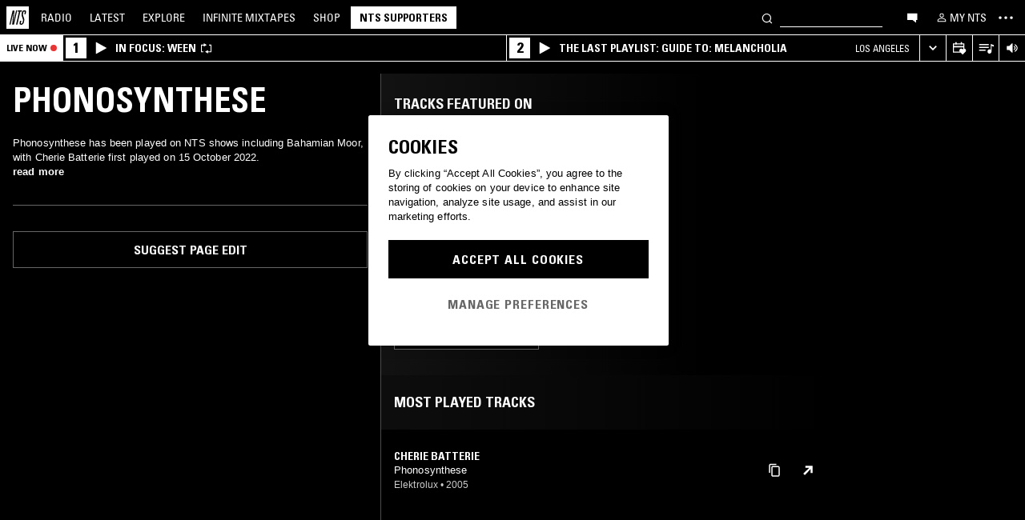

--- FILE ---
content_type: text/html; charset=utf-8
request_url: https://www.nts.live/artists/123069-phonosynthese
body_size: 27758
content:
<!doctype html><html lang="en"><head><meta charset="utf-8"><meta name="author" content="NTS Radio"><meta name="viewport" content="width=device-width,initial-scale=1"><meta name="google-site-verification" content="KRa2WWcmg0gMxT-xzixUWXIhxQoAIXVVL1Jdni6M6os"><meta name="facebook-domain-verification" content="9bh1imvcev3aqpjr1ya4lsvvuigub2"><link rel="preload" href="/css/fonts/Univers-Condensed/UniversCom-57Condensed.woff2" as="font" type="font/woff2" crossorigin="anonymous"><link rel="preload" href="/css/fonts/UniversLTPro-BoldCond.woff2" as="font" type="font/woff2" crossorigin="anonymous"><link rel="preconnect" crossorigin href="https://firebaseinstallations.googleapis.com"><link rel="preconnect" crossorigin href="https://www.google-analytics.com"><link rel="stylesheet" href="/css/style.min.c3712fd3e527d627.css"><link rel="apple-touch-icon" sizes="180x180" href="/apple-touch-icon.png?v=47rE43RRzB"><link rel="icon" type="image/png" href="/favicon-32x32.png?v=47rE43RRzB" sizes="32x32"><link rel="icon" type="image/png" href="/favicon-16x16.png?v=47rE43RRzB" sizes="16x16"><link rel="manifest" href="/manifest.json?v=47rE43RRzB"><link rel="mask-icon" href="/safari-pinned-tab.svg?v=47rE43RRzB" color="#000000"><link rel="shortcut icon" href="/favicon.ico?v=47rE43RRzB"><meta name="theme-color" content="#000000"><script type="text/javascript">window.nts_env = {"GA_MEASUREMENT_ID":"G-WZ3JMJQ60H","GA_MEASUREMENT_ID_MOBILE":"G-NHTR5X7F3C","IOS_APP_ID":"1204567739","STRIPE_PUBLISHABLE_KEY":"pk_live_51FIB9DBH021CzR9gegZLllfkJzp0YAQXmHdgeqGST4bsxlmpI4kp6tus0EmLY0aXnDqCuRFhEFBbAl4oMpRWi1d700mJjxTMBb","NTS_API_TOKEN":"48fhsdjEK7349fCJBS","ONE_TRUST_DOMAIN_SCRIPT":"1bcd17be-81df-4553-8a3e-e7e847d0a6c7","META_PIXEL_ID":"1071656873904973","REDDIT_PIXEL_ID":"a2_h2ubxihjxvug"};</script>  <title>Phonosynthese | Discover music on NTS</title><meta name="description" content="Phonosynthese has been played on NTS shows including Bahamian Moor, with Cherie Batterie first played on 15 October 2022."><meta name="twitter:card" content="summary_large_image" ><meta name="twitter:site" content="@NTSlive" ><meta name="twitter:image" content="https://media.ntslive.co.uk/crop/770x770/4f0a253d-a3a4-49e7-90a6-59071475be10_1554249600.jpeg" ><meta property="og:description" content="Phonosynthese has been played on NTS shows including Bahamian Moor, with Cherie Batterie first played on 15 October 2022."><meta property="og:site_name" content="NTS Radio" ><meta property="og:title" content="Phonosynthese | Discover music on NTS"><meta property="og:type" content="article"><meta property="og:url" content="http://www.nts.live/artists/123069-phonosynthese"><meta property="og:image" content="https://media.ntslive.co.uk/crop/770x770/4f0a253d-a3a4-49e7-90a6-59071475be10_1554249600.jpeg"><link rel="canonical" href="http://www.nts.live/artists/123069-phonosynthese"> <script async src="https://www.googletagmanager.com/gtag/js?id=G-WZ3JMJQ60H"></script><script>window.dataLayer = window.dataLayer || [];
        function gtag(){dataLayer.push(arguments);}

        gtag('consent', 'default', {
            'ad_storage': 'denied',
            'ad_user_data': 'denied',
            'ad_personalization': 'denied',
            'analytics_storage': 'denied',
            'wait_for_update': 500,
        });
        gtag('js', new Date());
        gtag('config', window.nts_env.GA_MEASUREMENT_ID, {
            'anonymize_ip': true,
        });

        // NTS Radio Oceania - can be removed 31 March 2023, pending confirmation with Will.
        gtag('config', 'AW-11085029403', {
            'anonymize_ip': true,
        });</script><script src="https://cdn-ukwest.onetrust.com/scripttemplates/otSDKStub.js" type="text/javascript" charset="UTF-8" data-domain-script="1bcd17be-81df-4553-8a3e-e7e847d0a6c7"></script><script type="text/javascript">// Required OneTrust callback
        function OptanonWrapper() {
            // 'C0002' is Performance Cookies
            if (OnetrustActiveGroups.indexOf('C0002') !== -1) {
                gtag('consent', 'update', {
                    'analytics_storage': 'granted',
                });
            };
            // 'C0004' is Targeting Cookies
            if (OnetrustActiveGroups.indexOf('C0004') !== -1) {
                gtag('consent', 'update', {
                    'ad_storage': 'granted',
                    'ad_user_data': 'granted',
                    'ad_personalization': 'granted',
                });
            };
        }</script><script type="text/plain" class="optanon-category-C0005">!function(f,b,e,v,n,t,s)
    {if(f.fbq)return;n=f.fbq=function(){n.callMethod?
    n.callMethod.apply(n,arguments):n.queue.push(arguments)};
    if(!f._fbq)f._fbq=n;n.push=n;n.loaded=!0;n.version='2.0';
    n.queue=[];t=b.createElement(e);t.async=!0;
    t.src=v;s=b.getElementsByTagName(e)[0];
    s.parentNode.insertBefore(t,s)}(window,document,'script',
    'https://connect.facebook.net/en_US/fbevents.js');
    fbq('init', '1071656873904973'); // Owned by NTS, sharing with UMG for shop
    fbq('track', 'PageView');</script><noscript><img height="1" width="1" style="display:none" src="https://www.facebook.com/tr?id=1071656873904973&ev=PageView&noscript=1"></noscript><script>!function (w, d, t) {
      w.TiktokAnalyticsObject=t;var ttq=w[t]=w[t]||[];ttq.methods=["page","track","identify","instances","debug","on","off","once","ready","alias","group","enableCookie","disableCookie","holdConsent","revokeConsent","grantConsent"],ttq.setAndDefer=function(t,e){t[e]=function(){t.push([e].concat(Array.prototype.slice.call(arguments,0)))}};for(var i=0;i<ttq.methods.length;i++)ttq.setAndDefer(ttq,ttq.methods[i]);ttq.instance=function(t){for(
    var e=ttq._i[t]||[],n=0;n<ttq.methods.length;n++)ttq.setAndDefer(e,ttq.methods[n]);return e},ttq.load=function(e,n){var r="https://analytics.tiktok.com/i18n/pixel/events.js",o=n&&n.partner;ttq._i=ttq._i||{},ttq._i[e]=[],ttq._i[e]._u=r,ttq._t=ttq._t||{},ttq._t[e]=+new Date,ttq._o=ttq._o||{},ttq._o[e]=n||{};n=document.createElement("script")
    ;n.type="text/javascript",n.async=!0,n.src=r+"?sdkid="+e+"&lib="+t;e=document.getElementsByTagName("script")[0];e.parentNode.insertBefore(n,e)};


      ttq.load('CRC8OIRC77UE5B95LRLG');
      ttq.page();
    }(window, document, 'ttq');</script><script>!function(w,d){if(!w.rdt){var p=w.rdt=function(){p.sendEvent?p.sendEvent.apply(p,arguments):p.callQueue.push(arguments)};p.callQueue=[];var t=d.createElement("script");t.src="https://www.redditstatic.com/ads/pixel.js",t.async=!0;var s=d.getElementsByTagName("script")[0];s.parentNode.insertBefore(t,s)}}(window,document);rdt('init','a2_h2ubxihjxvug');rdt('track', 'PageVisit');</script></head><body class=""><div id="ajax-container">    </div><div id="react-root"><div id="react-content" class=""><div class="snackbar snackbar--fade "></div><span class="hidden"><audio id="nts-player-audio" controls="" preload="none"></audio></span><div class="footer-player footer-player--episode-player     "><div class="episode-player__button-group episode-player__button-group--small-screen episode-player__button-group--up-next"><button class="episode-player__up-next-expand-button nts-link nts-link--black"><svg class="episode-player__music-note-icon episode-player__music-note-icon--small-screen" xmlns="http://www.w3.org/2000/svg" viewBox="0 0 24 24"><g><path d="M18,8,13.5,6.5V17A4,4,0,1,1,12,13.9V3l6,2Z"></path></g></svg><span class="episode-player__up-next-label">Up Next</span><div><svg class="episode-player__expand-icon" xmlns="http://www.w3.org/2000/svg" viewBox="0 0 600 600"><path d="M117.2 450l-60.9-60L300 150l243.8 240-60.9 60L300 270 117.2 450z"></path></svg></div></button><button class="episode-player__close " aria-label="Close"><svg class="nts-icon" data-name="Layer 1" xmlns="http://www.w3.org/2000/svg" viewBox="0 0 600 600"><path d="M356.25 300L487.5 431.25l-56.25 56.25L300 356.25 168.75 487.5l-56.25-56.25L243.75 300 112.5 168.75l56.25-56.25L300 243.75 431.25 112.5l56.25 56.25z"></path></svg></button></div><div class="episode-player-wrapper"><div class="episode-player"><div class="episode-player__button-group"><button class="episode-player__close" aria-label="Close"><svg class="nts-icon" data-name="Layer 1" xmlns="http://www.w3.org/2000/svg" viewBox="0 0 600 600"><path d="M356.25 300L487.5 431.25l-56.25 56.25L300 356.25 168.75 487.5l-56.25-56.25L243.75 300 112.5 168.75l56.25-56.25L300 243.75 431.25 112.5l56.25 56.25z"></path></svg></button></div><div class="episode-player__player"><div class="mixcloud-player visuallyhidden"></div><div class="visuallyhidden"><div class="soundcloud-player"><div class="soundcloud-player__content"><audio></audio><div class="soundcloud-player__thumbnail"><img alt="Go to tracklist"/></div><div class="soundcloud-player__play-button"><svg class="nts-icon--buffering soundcloud-player__play-icon animate-spin" xmlns="http://www.w3.org/2000/svg" viewBox="0 0 600 600"><path d="M493 351c-21.26 85.19-98.13 148.4-190 148.4-108.26 0-196-87.69-196-195.86s87.76-195.86 196-195.86c86.58 0 159.91 56.16 185.86 134L454 253.21c-21.13-63.15-80.76-108.85-151-108.85-87.82 0-159.27 71.39-159.27 159.14S215.2 462.64 303 462.64c74.49 0 137-51.44 154.34-120.59z" data-name="Layer 2"></path></svg></div><div class="soundcloud-player__episode-title-container "><h4 class="body-s text-uppercase text-overflow-ellipsis-one-line" style="margin:0"></h4><span class="body-s" style="display:block"></span></div><div class="soundcloud-player__progress-bar-container visuallyhidden"><span class="soundcloud-player__time" style="margin-left:0">0:00:00</span><div style="width:100%"><input type="range" class="soundcloud-player__progress-bar" max="0" value="0"/></div><span class="soundcloud-player__time" style="margin-right:0">0:00:00</span></div></div><div class="soundcloud-player__brand-logo-container"><a target="_blank" rel="noopener noreferrer"><img src="/img/soundcloud-brand-logo.png" class="soundcloud-player__brand-logo" alt="SoundCloud Brand Logo"/></a></div></div></div></div><button class="episode-player__tracklist-expand-button nts-link nts-link--black"><svg class="episode-player__music-note-icon" xmlns="http://www.w3.org/2000/svg" viewBox="0 0 24 24"><g><path d="M18,8,13.5,6.5V17A4,4,0,1,1,12,13.9V3l6,2Z"></path></g></svg><div><svg class="episode-player__expand-icon" xmlns="http://www.w3.org/2000/svg" viewBox="0 0 600 600"><path d="M117.2 450l-60.9-60L300 150l243.8 240-60.9 60L300 270 117.2 450z"></path></svg></div></button></div><div class="episode-player__skip"><button class="episode-player__skip-button mobile-link mobile-link--button" aria-label="Skip to start"><svg xmlns="http://www.w3.org/2000/svg" width="48" height="46" fill="#000"><path d="M18.421 23 30.5 30.105v-14.21L18.421 23Z"></path><path d="M17 15.895h2.842v14.21H17v-14.21Z"></path></svg></button><button class="episode-player__skip-button mobile-link mobile-link--button nts-link" aria-label="Skip back 30 seconds" title="Skip back 30 seconds"><svg xmlns="http://www.w3.org/2000/svg" width="46" height="46" fill="#000"><path d="M11.561 19.373a12 12 0 1 0 4.941-6.462l1.224 1.9a9.741 9.741 0 1 1-4.012 5.245l-2.153-.683Z"></path><path d="m14.685 16.915 5.915-1.184L15.87 11l-1.184 5.915ZM19.388 20.996h-1.692c0-.864.192-1.416.576-1.752.384-.324.984-.444 1.824-.444 1.56 0 2.292.636 2.292 2.232 0 .792-.228 1.728-1.14 1.86v.024c1.092.204 1.272 1.068 1.272 2.04 0 1.728-.924 2.436-2.616 2.436-1.656 0-2.304-.588-2.304-2.376h1.692c0 .552-.024 1.152.708 1.152.768 0 .828-.708.828-1.296 0-1.212-.396-1.284-1.572-1.284v-1.332c1.104.048 1.44-.072 1.44-1.236 0-.456-.072-.996-.648-.996-.612 0-.66.492-.66.972ZM25.452 18.8c2.064 0 2.424 1.068 2.424 4.272 0 2.628-.168 4.32-2.424 4.32s-2.424-1.692-2.424-4.32c0-3.204.36-4.272 2.424-4.272Zm0 1.224c-.72 0-.732.492-.732 3.072 0 2.532.06 3.072.732 3.072.672 0 .732-.54.732-3.072 0-2.58-.012-3.072-.732-3.072Z"></path></svg></button><button class="episode-player__skip-button mobile-link mobile-link--button nts-link" aria-label="Skip forward 30 seconds" title="Skip forward 30 seconds"><svg xmlns="http://www.w3.org/2000/svg" width="46" height="46" fill="#000"><path d="M34.439 19.373a12 12 0 1 1-4.941-6.462l-1.224 1.9a9.741 9.741 0 1 0 4.012 5.245l2.153-.683Z"></path><path d="M31.315 16.915 25.4 15.731 30.13 11l1.184 5.915ZM19.388 20.996h-1.692c0-.864.192-1.416.576-1.752.384-.324.984-.444 1.824-.444 1.56 0 2.292.636 2.292 2.232 0 .792-.228 1.728-1.14 1.86v.024c1.092.204 1.272 1.068 1.272 2.04 0 1.728-.924 2.436-2.616 2.436-1.656 0-2.304-.588-2.304-2.376h1.692c0 .552-.024 1.152.708 1.152.768 0 .828-.708.828-1.296 0-1.212-.396-1.284-1.572-1.284v-1.332c1.104.048 1.44-.072 1.44-1.236 0-.456-.072-.996-.648-.996-.612 0-.66.492-.66.972ZM25.452 18.8c2.064 0 2.424 1.068 2.424 4.272 0 2.628-.168 4.32-2.424 4.32s-2.424-1.692-2.424-4.32c0-3.204.36-4.272 2.424-4.272Zm0 1.224c-.72 0-.732.492-.732 3.072 0 2.532.06 3.072.732 3.072.672 0 .732-.54.732-3.072 0-2.58-.012-3.072-.732-3.072Z"></path></svg></button><button class="episode-player__skip-button mobile-link mobile-link--button" aria-label="Skip to next episode" disabled=""><svg xmlns="http://www.w3.org/2000/svg" width="46" height="46" fill="#000"><path d="M21.593 23 10 29.82V16.18L21.593 23ZM34.636 23l-11.594 6.82V16.18L34.636 23Z"></path><path d="M33.272 16.18H36v13.64h-2.728V16.18Z"></path></svg></button></div><div class="expanded-episode-player"><header class="expanded-episode-player__header"><h2 class="heading-6 text-uppercase text-bold expanded-episode-player__title"></h2><div class="expanded-episode-player__metadata"><span></span></div></header><div class="up-next"><header class="up-next__header"><div><h3 class="heading-6 text-uppercase text-bold up-next__heading">Up Next</h3><p class="up-next__subheading">Similar to what you are listening to</p></div></header><div class="up-next__loading-container"><p class="heading-6 text-center text-bold text-uppercase">Sorry, we couldn&#x27;t find any episodes.<br/>Please try again later...</p></div></div></div></div></div><div class="footer-player mixtape-player "><div class="footer-player__img-container"></div><div class="footer-player__control-btn"><button class="footer-player__control-btn__icon-container nts-link"><svg class="nts-icon nts-icon--inverted" style="width:30px;height:30px" xmlns="http://www.w3.org/2000/svg" viewBox="0 0 600 600"><title>Play</title><g id="_x33_--Hidden-_x28_closing-up_x29_-" transform="translate(-772 -385)"><g id="Drawer" transform="translate(0 43)"><g id="_x32_" transform="translate(18)"><path id="play" d="M1260.4 651.3L882.8 861.2c-4.4 2.4-8.2 2.7-11.2 1-3.1-1.7-4.6-5.1-4.6-10.2V433.2c0-4.8 1.5-8.2 4.6-10.2 3.1-2 6.8-1.7 11.2 1l377.6 210c4.4 2.4 6.6 5.3 6.6 8.7 0 3.3-2.2 6.2-6.6 8.6z"></path></g></g></g></svg></button></div><div class="footer-player__info"></div><button class="footer-player__live-tracks-trigger nts-link no-padding"><svg class="nts-icon nts-icon--inline-alt" style="width:24px;height:24px;fill:white" xmlns="http://www.w3.org/2000/svg" viewBox="0 0 24 24"><path d="M2.87 14.49h8V13h-8zm12-5h-12V11h12zm0-3.5h-12v1.5h12zm6.26 3.34l-2.88-1v7a2.67 2.67 0 01-2 2.61 2.53 2.53 0 01-2.88-1.44 2.73 2.73 0 01.71-3.24 2.49 2.49 0 013.2 0V6l3.84 1.33z"></path></svg></button><div class="footer-player__right-btn-container"><button class="footer-player__right-btn nts-link no-padding"><svg class="nts-icon nts-icon--s nts-icon--inverted" data-name="Layer 1" xmlns="http://www.w3.org/2000/svg" viewBox="0 0 600 600"><path d="M356.25 300L487.5 431.25l-56.25 56.25L300 356.25 168.75 487.5l-56.25-56.25L243.75 300 112.5 168.75l56.25-56.25L300 243.75 431.25 112.5l56.25 56.25z"></path></svg></button></div></div><div><div class="navigation-page-overlay "></div><header class="header"><a class="header__home nts-app nts-link" href="/" data-track="event" data-category="Navigation" data-target="GoTo-Home" data-origin="from: header" aria-label="Home"><svg style="fill:#fff" xmlns="http://www.w3.org/2000/svg" viewBox="0 0 26 26"><path d="M22.7 6.9L22.3 9h-1.5l.5-2c.1-.6.1-1.1-.6-1.1s-1 .5-1.1 1.1l-.4 1.7c-.1.5-.1 1 0 1.5l1.4 4.1c.2.6.3 1.3.1 2l-.6 2.6c-.4 1.5-1.5 2.4-2.9 2.4-1.6 0-2.3-.7-1.9-2.4l.5-2.2h1.5l-.5 2.1c-.2.8 0 1.2.7 1.2.6 0 1-.5 1.2-1.2l.5-2.3c.1-.5.1-1.1-.1-1.6l-1.3-3.8c-.2-.7-.3-1.2-.2-2.1l.4-2c.4-1.6 1.4-2.4 2.9-2.4 1.7 0 2.2.8 1.8 2.3zM11.2 21.1L14.6 6H13l.3-1.3h4.8L17.8 6h-1.7l-3.4 15.1h-1.5zm-4.5 0L8.1 6.6 4.8 21.1H3.5L7.2 4.8h2.2L8 18.7l3.2-14h1.3L8.8 21.1H6.7zM0 26h26V0H0v26z"></path></svg></a><nav class="header__nav text-uppercase hidden-phone"><a class="header-nav-item nts-app nts-link " href="/radio">Radio</a><a class="header-nav-item nts-app nts-link " href="/latest">Latest</a><a class="header-nav-item nts-app nts-link " href="/explore">Explore</a><a class="header-nav-item nts-app nts-link " href="/infinite-mixtapes"><span class="header-nav-item__im">Infinite </span>Mixtapes</a><a class="header-nav-item nts-link" href="https://shop.nts.live/" target="_blank" rel="noopener">Shop</a><a class="header-nav-cta nts-app nts-button nts-link hidden" href="/supporters">NTS Supporters</a><a class="header-nav-cta nts-app nts-button nts-link hidden" href="/gift-supporters">Gift NTS Supporters</a></nav><div class="header__search-form"><form class="search-form" method="get"><button class="search-form__button" aria-label="Search" type="submit"><svg xmlns="http://www.w3.org/2000/svg" viewBox="0 0 600 600"><path d="M413.38 392.4a169.89 169.89 0 0 0 18.19-27.4c43-83 10.73-185.28-72.09-228.39a168.63 168.63 0 0 0-227.82 72.27c-43 83-10.74 185.28 72.09 228.39a168.49 168.49 0 0 0 183.35-18L461.62 494l26.56-26.62zm-194.25 15.16C152.67 373 126.77 290.9 161.28 224.28a135.43 135.43 0 0 1 182.82-58c66.46 34.6 92.36 116.66 57.85 183.28a135.43 135.43 0 0 1-182.82 58z"></path></svg></button><input class="search-form__input nts-input search-btn" type="text" name="q" autoComplete="off" aria-label="Search" value=""/></form></div><button class="header-nav-item nts-link hidden-phone" data-track="event" data-category="Navigation" data-target="Open-Chat" data-origin="from: header" aria-label="Open chat"><svg style="height:20px" data-name="Layer 1" xmlns="http://www.w3.org/2000/svg" viewBox="0 0 600 600"><path d="M493 391.73h-45.9v99.35l-128.18-99.35H118V144.92h375z"></path></svg></button><a class="header-nav-item header-nav-item--alt nts-app nts-link hidden-phone " href="/my-nts/favourites/shows" aria-label="My NTS"><svg class="nts-icon--inline nts-icon--inline--xxl" xmlns="http://www.w3.org/2000/svg" viewBox="0 0 24 24"><path d="M12 4.41a2.92 2.92 0 11-2.95 2.92A2.91 2.91 0 0112 4.41m0-1.58a4.5 4.5 0 104.5 4.5 4.5 4.5 0 00-4.5-4.5zm0 11.71c3.26 0 7.41 1.63 7.41 2.91v1.79H4.55v-1.79c0-1.28 4.16-2.91 7.41-2.91M12 13c-3 0-9 1.51-9 4.5v3.38h18v-3.43c0-3-6-4.5-9-4.5z" data-name="Layer 5"></path></svg><span class="text-uppercase visible-desktop">My NTS</span></a><button class="header__menu-toggle  nts-link" aria-label="Toggle navigation menu" title="Toggle navigation menu"><svg class="header__menu-toggle__icon header__menu-toggle__icon--cross" data-name="Layer 1" xmlns="http://www.w3.org/2000/svg" viewBox="0 0 600 600"><path d="M356.25 300L487.5 431.25l-56.25 56.25L300 356.25 168.75 487.5l-56.25-56.25L243.75 300 112.5 168.75l56.25-56.25L300 243.75 431.25 112.5l56.25 56.25z"></path></svg><svg class="header__menu-toggle__icon header__menu-toggle__icon--ellipsis" xmlns="http://www.w3.org/2000/svg" viewBox="0 0 600 600"><path d="M150.39 340a37.5 37.5 0 1 1 37.5-37.5 37.5 37.5 0 0 1-37.5 37.5zm150 0a37.5 37.5 0 1 1 37.5-37.5 37.5 37.5 0 0 1-37.5 37.5zm150 0a37.5 37.5 0 1 1 37.5-37.5 37.5 37.5 0 0 1-37.5 37.5z"></path><path fill="none" d="M0 2h600v600H0z"></path></svg><svg class="header__menu-toggle__icon header__menu-toggle__icon--hamburger" id="Layer_1" data-name="Layer 1" xmlns="http://www.w3.org/2000/svg" viewBox="0 0 600 600"><path d="M107,143H507v64H107Zm0,128H507v64H107Zm0,128H507v64H107Z"></path></svg></button></header><div class="nav-submenu-container "><div class="nav-submenu text-uppercase"><div class="nav-submenu__section"><a class="nav-submenu-link nts-link nts-app " href="/events">Events</a><a class="nav-submenu-link nts-link nts-app " href="/podcasts">Podcasts</a><a class="nav-submenu-link nts-link nts-app " href="/videos">Videos</a><a class="nav-submenu-link nts-link nts-app " href="/incoming">News</a><a class="nav-submenu-link nts-link nts-app " href="/about">About</a><a class="nav-submenu-link nts-link nts-app " href="/supporters">NTS Supporters</a><a class="nav-submenu-link nts-link nts-app" target="_blank" rel="noopener noreferrer" href="https://ntslive.freshdesk.com/support/home">Help and Feedback</a></div><div class="nav-submenu__section "><a class="nav-submenu-link nts-link" target="_blank" rel="noopener noreferrer" href="https://apps.apple.com/us/app/nts-radio/id1204567739?platform=iphone&amp;ct=website_desktop_header"><svg xmlns="http://www.w3.org/2000/svg" viewBox="0 0 600 600"><path d="M322.15 202.6q-9.07 2.52-25.39 3.35.92-36 20.86-59.85t58.93-32.22q4.53 16.74-2.72 35.57a96.49 96.49 0 0 1-21.76 33.49q-14.51 14.64-29.92 19.66zm110.61 60.27q-18.13 23.44-16.32 51.9 1.81 25.11 17.68 46t37.63 26.78a209.39 209.39 0 0 1-35.36 63.62q-29 36.84-57.12 36.83-12.69 0-35.81-7.11t-36.72-7.12q-13.61 0-36.27 8.37-20 6.7-30.83 6.7-25.38 0-52.59-30.14-23.56-26.7-39.89-67.34t-16.32-74.08q0-46.87 24.48-80.36 27.19-36 71.63-36 17.22 0 49 8.37 20.85 5 29 5t29-5.86q30.82-9.19 49-9.2 24.48 0 43.52 10 17.22 9.21 33.54 27.62-19.09 14.31-27.25 26.02z"></path></svg><span>iOS App</span></a><a class="nav-submenu-link nts-link" target="_blank" rel="noopener noreferrer" href="https://play.google.com/store/apps/details?id=com.ntslive.ntsradio&amp;referrer=website_desktop_header"><svg xmlns="http://www.w3.org/2000/svg" viewBox="0 0 600 600"><path d="M190 123.4l210 117.92-45 43.94zm-43.5-9.52l192.76 187.5-192.76 187.5q-16.5-8.05-16.5-25.64V139.51q0-17.58 16.5-25.63zm318.77 165.53q10.5 7.32 10.87 22t-10.12 22l-45 24.9-48.75-46.87L421 253.77zM190 479.36l165-161.87 45 43.95z"></path></svg><span>Android App</span></a><a class="nav-submenu-link nts-link" target="_blank" rel="noopener noreferrer" href="https://discord.gg/nts-chat"><svg style="height:14px;margin-top:4px;margin-bottom:4px" xmlns="http://www.w3.org/2000/svg" viewBox="0 0 127.14 96.36"><path d="M107.7 8.07A105.15 105.15 0 0 0 81.47 0a72.06 72.06 0 0 0-3.36 6.83 97.68 97.68 0 0 0-29.11 0A72.37 72.37 0 0 0 45.64 0a105.89 105.89 0 0 0-26.25 8.09C2.79 32.65-1.71 56.6.54 80.21a105.73 105.73 0 0 0 32.17 16.15 77.7 77.7 0 0 0 6.89-11.11 68.42 68.42 0 0 1-10.85-5.18c.91-.66 1.8-1.34 2.66-2a75.57 75.57 0 0 0 64.32 0c.87.71 1.76 1.39 2.66 2a68.68 68.68 0 0 1-10.87 5.19 77 77 0 0 0 6.89 11.1 105.25 105.25 0 0 0 32.19-16.14c2.64-27.38-4.51-51.11-18.9-72.15ZM42.45 65.69C36.18 65.69 31 60 31 53s5-12.74 11.43-12.74S54 46 53.89 53s-5.05 12.69-11.44 12.69Zm42.24 0C78.41 65.69 73.25 60 73.25 53s5-12.74 11.44-12.74S96.23 46 96.12 53s-5.04 12.69-11.43 12.69Z"></path></svg><span>Join the Chat</span></a><a class="nav-submenu-link nts-link nts-app " href="/newsletter"><svg xmlns="http://www.w3.org/2000/svg" viewBox="0 0 600 600"><path d="M529 124H79v360h450zm-65.9 36L304 312.75 144.9 160zM492 448H117V183.65l187.5 180 187.5-180z"></path></svg><span>Newsletter</span></a></div><div class="nav-submenu__footer"><a class="nav-submenu__footer__item nts-link" href="https://www.instagram.com/nts_radio/" target="_blank" rel="noopener noreferrer" data-track="event" data-category="SocialMedia" data-target="GoTo-Instagram" data-origin="from: header"><svg data-name="Layer 1" xmlns="http://www.w3.org/2000/svg" viewBox="0 0 600 600"><path d="M303 205.05a93.64 93.64 0 0 1 48.13 13 96.54 96.54 0 0 1 35.16 35.16 95.79 95.79 0 0 1 0 96.26 96.54 96.54 0 0 1-35.16 35.16 95.79 95.79 0 0 1-96.26 0 96.59 96.59 0 0 1-35.15-35.16 95.72 95.72 0 0 1 0-96.26 96.59 96.59 0 0 1 35.1-35.21A93.66 93.66 0 0 1 303 205.05zm0 159q25.95 0 44.37-18.42t18.41-44.36q0-25.95-18.41-44.36T303 238.53q-25.95 0-44.36 18.42t-18.42 44.36q0 25.95 18.42 44.36T303 364.09zm123-163.19a26.14 26.14 0 0 1-7.11 15.91 20.41 20.41 0 0 1-15.49 6.69 22.49 22.49 0 1 1 22.6-22.6zm63.62 22.6q.83 23.44.83 77.85t-1.25 78.26q-1.26 23.87-7.12 41.44a98 98 0 0 1-59.43 59.43q-17.58 5.87-41.43 7.11T303 488.81q-54.4 0-78.26-1.26t-41.43-7.95a89.12 89.12 0 0 1-36.42-22.18 97.68 97.68 0 0 1-23-36.41q-5.85-17.58-7.11-41.44t-1.26-78.26q0-54.4 1.26-78.26t7.11-41.44a98 98 0 0 1 59.44-59.43q17.56-5.85 41.43-7.11t78.24-1.26q54.42 0 78.27 1.26t41.43 7.11a98 98 0 0 1 59.43 59.43q5.82 17.58 7.49 41.85zM449.44 411.8q5-14.24 6.69-45.2.84-18.42.84-51.9v-26.78q0-34.32-.84-51.9-1.67-31.82-6.69-45.2-10.05-25.95-36-36-13.38-5-45.2-6.7-18.4-.84-51.89-.84h-26.79q-33.48 0-51.9.84-31 1.68-45.2 6.7-26 10-36 36-5 13.4-6.7 45.2-.83 18.42-.83 51.9v26.78q0 33.48.83 51.9 1.68 31 6.7 45.2 10.88 25.95 36 36 14.23 5 45.2 6.7 18.42.84 51.9.84h26.79q34.32 0 51.89-.84 31.81-1.68 45.2-6.7 25.95-10.88 36-36z"></path></svg></a><a class="nav-submenu__footer__item nts-link" href="https://www.facebook.com/NTSRadio" target="_blank" rel="noopener noreferrer" data-track="event" data-category="SocialMedia" data-target="GoTo-Facebook" data-origin="from: header"><svg width="24" height="24" viewBox="0 0 24 24" fill="none" xmlns="http://www.w3.org/2000/svg"><path d="M19.9997 11.9998C19.9997 7.58169 16.418 4 11.9998 4C7.58169 4 4 7.58169 4 11.9998C4 15.7514 6.58299 18.8995 10.0674 19.7642V14.4446H8.41783V11.9998H10.0674V10.9464C10.0674 8.22359 11.2997 6.96154 13.9729 6.96154C14.4798 6.96154 15.3543 7.06106 15.7121 7.16026V9.37621C15.5233 9.35637 15.1953 9.34645 14.7879 9.34645C13.4763 9.34645 12.9694 9.8434 12.9694 11.1352V11.9998H15.5825L15.1335 14.4446H12.9694V19.9411C16.9306 19.4627 20 16.09 20 11.9998H19.9997Z"></path> </svg></a><a class="nav-submenu__footer__item nts-link" href="https://twitter.com/ntslive" target="_blank" rel="noopener noreferrer" data-track="event" data-category="SocialMedia" data-target="GoTo-Twitter" data-origin="from: header"><svg data-name="Layer 1" xmlns="http://www.w3.org/2000/svg" viewBox="0 0 600 600"><path d="M450 224a43.55 43.55 0 0 1 .73 9.52q0 52.74-25.64 101.81-26.35 52-74 82.76-52 34.43-119.38 34.43-64.46 0-117.92-34.43 8.06.74 18.31.74 53.46 0 95.94-33-25.63 0-45-15a76.45 76.45 0 0 1-26.73-37.72q7.32.74 13.91.74a98 98 0 0 0 20.51-2.2 77.52 77.52 0 0 1-43.95-27.1q-17.56-21.24-17.57-48.34v-1.47A72.37 72.37 0 0 0 163.6 265a85.44 85.44 0 0 1-24.9-27.83 74.62 74.62 0 0 1 1.46-75.44 215.11 215.11 0 0 0 158.21 80.56 106.41 106.41 0 0 1-1.47-17.58 76.32 76.32 0 0 1 10.25-38.45A75.36 75.36 0 0 1 335 158.08a74.32 74.32 0 0 1 38.08-10.25 73.45 73.45 0 0 1 31.13 6.59A87.28 87.28 0 0 1 429.47 172a156.49 156.49 0 0 0 49.07-18.31q-8.79 27.1-33.69 42.48a165 165 0 0 0 43.95-12.45A169.41 169.41 0 0 1 450 224z"></path></svg></a><a class="nav-submenu__footer__item nts-link" href="https://www.youtube.com/user/NTSLIVEUK" target="_blank" rel="noopener noreferrer" data-track="event" data-category="SocialMedia" data-target="GoTo-Youtube" data-origin="from: header"><svg data-name="Layer 1" xmlns="http://www.w3.org/2000/svg" viewBox="0 0 600 600"><path d="M482.9 209.18q4.8 18.62 6.87 56.53l.68 34.46-.68 34.47q-2.07 38.61-6.87 57.22a48.18 48.18 0 0 1-12.36 20.68 47.55 47.55 0 0 1-21.3 12.4q-17.85 4.83-83.79 6.9l-62.5.69-62.5-.69q-65.92-2.07-83.79-6.9a47.51 47.51 0 0 1-21.29-12.4A48.18 48.18 0 0 1 123 391.86q-4.82-18.62-6.87-57.22l-.69-34.47q0-15.17.69-34.46 2.06-37.92 6.87-56.53a48.09 48.09 0 0 1 33.65-33.78q17.86-4.82 83.79-6.89l62.5-.69 62.5.69q65.94 2.07 83.79 6.89a48.08 48.08 0 0 1 33.66 33.78zM264.49 356.7l98.22-56.53-98.22-55.83z"></path></svg></a></div></div></div></div><div id="nts-live-header" class="live-header live-header--collapsed"><div class="live-header__channels--collapsed live-header__channels "><div class="live-header__live-now-label"><span>Live now</span><span style="top:0" class="live-now-circle live-now-circle--live-channel"></span></div><button class="live-channel live-channel--collapsed  "><span class="live-now-circle live-now-circle--live-channel"></span><span class="channel-icon channel-icon--collapsed">1</span><div class="live-channel--collapsed__broadcast" style="cursor:default"><svg class="nts-icon nts-icon--s nts-icon--inverted live-channel--collapsed__icon nts-icon--disabled" xmlns="http://www.w3.org/2000/svg" viewBox="0 0 600 600"><title>Play</title><g id="_x33_--Hidden-_x28_closing-up_x29_-" transform="translate(-772 -385)"><g id="Drawer" transform="translate(0 43)"><g id="_x32_" transform="translate(18)"><path id="play" d="M1260.4 651.3L882.8 861.2c-4.4 2.4-8.2 2.7-11.2 1-3.1-1.7-4.6-5.1-4.6-10.2V433.2c0-4.8 1.5-8.2 4.6-10.2 3.1-2 6.8-1.7 11.2 1l377.6 210c4.4 2.4 6.6 5.3 6.6 8.7 0 3.3-2.2 6.2-6.6 8.6z"></path></g></g></g></svg><h3 class="live-channel--collapsed__broadcast__heading broadcast-empty"></h3><span style="flex-grow:1"></span><span class="live-channel--collapsed__broadcast__location broadcast-location broadcast-empty"><span class="text-uppercase text-bold"></span><span></span></span></div></button><button class="live-channel live-channel--collapsed  channel-2"><span class="live-now-circle live-now-circle--live-channel"></span><span class="channel-icon channel-icon--collapsed">2</span><div class="live-channel--collapsed__broadcast" style="cursor:default"><svg class="nts-icon nts-icon--s nts-icon--inverted live-channel--collapsed__icon nts-icon--disabled" xmlns="http://www.w3.org/2000/svg" viewBox="0 0 600 600"><title>Play</title><g id="_x33_--Hidden-_x28_closing-up_x29_-" transform="translate(-772 -385)"><g id="Drawer" transform="translate(0 43)"><g id="_x32_" transform="translate(18)"><path id="play" d="M1260.4 651.3L882.8 861.2c-4.4 2.4-8.2 2.7-11.2 1-3.1-1.7-4.6-5.1-4.6-10.2V433.2c0-4.8 1.5-8.2 4.6-10.2 3.1-2 6.8-1.7 11.2 1l377.6 210c4.4 2.4 6.6 5.3 6.6 8.7 0 3.3-2.2 6.2-6.6 8.6z"></path></g></g></g></svg><h3 class="live-channel--collapsed__broadcast__heading broadcast-empty"></h3><span style="flex-grow:1"></span><span class="live-channel--collapsed__broadcast__location broadcast-location broadcast-empty"><span class="text-uppercase text-bold"></span><span></span></span></div></button></div><div class="live-header__channels--expanded live-header__channels"><div class="live-channel  "><header class="live-channel__header"><div class="live-channel__header__channel-heading"><div class="channel-heading"><span class="channel-icon">1</span><span class="live-now-circle live-now-circle--live-channel"></span><div class="text-overflow-ellipsis"><span class="text-uppercase text-bold"></span><span class="broadcast-location"></span></div></div></div><span class="live-channel__header__broadcast-times broadcast-empty"></span></header><div class="live-channel__content"><div class="live-channel__content__picture"><button class="live-channel-picture nts-box-shadow broadcast-empty"><img class="live-channel-picture__img" srcSet="
                                         https://media.ntslive.co.uk/resize/400x400/f49502d8-3dcd-4785-bbfc-a104dec1ff42_1744848000.jpeg 400w,
                                         https://media.ntslive.co.uk/resize/800x800/f49502d8-3dcd-4785-bbfc-a104dec1ff42_1744848000.jpeg 800w,
                                        " sizes="(max-width: 768px) 50vw, (max-width: 1024px) 33vw, 25vw" src="https://media.ntslive.co.uk/resize/400x400/f49502d8-3dcd-4785-bbfc-a104dec1ff42_1744848000.jpeg" alt=""/></button></div><div class="live-channel__content__details"><div><h3 class="broadcast-heading broadcast-empty"></h3></div></div></div><div class="live-channel__footer"><span class="live-channel__footer__label"><a class="no-underline nts-app" href="/schedule" data-track="event" data-origin="live_header" data-target="/schedule">Next on <!-- -->1<span> <svg class="nts-icon nts-icon--xs nts-icon--inline nts-icon--inverted" xmlns="http://www.w3.org/2000/svg" viewBox="0 0 600 600"><path d="M150 117l60-61 240 244-240 244-60-61 180-183-180-183z"></path></svg></span></a></span><span class="live-channel__footer__details"><span class="next-up-title">…</span></span></div></div><div class="live-channel  channel-2"><header class="live-channel__header"><div class="live-channel__header__channel-heading"><div class="channel-heading"><span class="channel-icon">2</span><span class="live-now-circle live-now-circle--live-channel"></span><div class="text-overflow-ellipsis"><span class="text-uppercase text-bold"></span><span class="broadcast-location"></span></div></div></div><span class="live-channel__header__broadcast-times broadcast-empty"></span></header><div class="live-channel__content"><div class="live-channel__content__picture"><button class="live-channel-picture nts-box-shadow broadcast-empty"><img class="live-channel-picture__img" srcSet="
                                         https://media.ntslive.co.uk/resize/400x400/f49502d8-3dcd-4785-bbfc-a104dec1ff42_1744848000.jpeg 400w,
                                         https://media.ntslive.co.uk/resize/800x800/f49502d8-3dcd-4785-bbfc-a104dec1ff42_1744848000.jpeg 800w,
                                        " sizes="(max-width: 768px) 50vw, (max-width: 1024px) 33vw, 25vw" src="https://media.ntslive.co.uk/resize/400x400/f49502d8-3dcd-4785-bbfc-a104dec1ff42_1744848000.jpeg" alt=""/></button></div><div class="live-channel__content__details"><div><h3 class="broadcast-heading broadcast-empty"></h3></div></div></div><div class="live-channel__footer"><span class="live-channel__footer__label"><a class="no-underline nts-app" href="/schedule/2" data-track="event" data-origin="live_header" data-target="/schedule/2">Next on <!-- -->2<span> <svg class="nts-icon nts-icon--xs nts-icon--inline nts-icon--inverted" xmlns="http://www.w3.org/2000/svg" viewBox="0 0 600 600"><path d="M150 117l60-61 240 244-240 244-60-61 180-183-180-183z"></path></svg></span></a></span><span class="live-channel__footer__details"><span class="next-up-title">…</span></span></div></div><div class="live-header__footer live-header__footer--collapsed  live-header__footer--mobile"><button class="live-header__footer__button" aria-label="Expand live player"><svg class="nts-icon nts-icon--xs nts-icon--inline-alt" xmlns="http://www.w3.org/2000/svg" viewBox="0 0 600 600"><path d="M117.2 450l-60.9-60L300 150l243.8 240-60.9 60L300 270 117.2 450z"></path></svg></button><button class="live-header__live-tracks-trigger" aria-label="Open Live Tracklist"><div class="live-header__live-tracks-trigger-inside"><svg class="nts-icon nts-icon--inline-alt" style="width:24px;height:24px" xmlns="http://www.w3.org/2000/svg" viewBox="0 0 24 24"><path d="M2.87 14.49h8V13h-8zm12-5h-12V11h12zm0-3.5h-12v1.5h12zm6.26 3.34l-2.88-1v7a2.67 2.67 0 01-2 2.61 2.53 2.53 0 01-2.88-1.44 2.73 2.73 0 01.71-3.24 2.49 2.49 0 013.2 0V6l3.84 1.33z"></path></svg></div></button></div></div><div class="live-header__footer live-header__footer--collapsed  "><button class="live-header__footer__button" aria-label="Expand live player"><svg class="nts-icon nts-icon--xs nts-icon--inline-alt" xmlns="http://www.w3.org/2000/svg" viewBox="0 0 600 600"><path d="M117.2 450l-60.9-60L300 150l243.8 240-60.9 60L300 270 117.2 450z"></path></svg></button><a class="live-header__my-schedule nts-app" href="/schedule/my"><svg class="nts-icon nts-icon--s nts-icon--inverted" xmlns="http://www.w3.org/2000/svg" viewBox="0 0 24 24"><defs></defs><path d="M19.5 13V5h-3.45V4a1 1 0 00-2 0v1H8V4a1 1 0 00-2 0v1H2.5v14h11.57L17 22l4.29-4.39a5.56 5.56 0 00.53-.89A2.73 2.73 0 0019.5 13zM4 6.5h2V7h2v-.5h6V7h2v-.5h2V9H4zM4 11h14v2.31a2.77 2.77 0 00-1 .86 2.75 2.75 0 00-5 1.58 2.71 2.71 0 00.17.95 4.84 4.84 0 00.45.78H4z"></path></svg></a><button class="live-header__live-tracks-trigger" aria-label="Open Live Tracklist"><div class="live-header__live-tracks-trigger-inside"><svg class="nts-icon nts-icon--inline-alt" style="width:24px;height:24px" xmlns="http://www.w3.org/2000/svg" viewBox="0 0 24 24"><path d="M2.87 14.49h8V13h-8zm12-5h-12V11h12zm0-3.5h-12v1.5h12zm6.26 3.34l-2.88-1v7a2.67 2.67 0 01-2 2.61 2.53 2.53 0 01-2.88-1.44 2.73 2.73 0 01.71-3.24 2.49 2.49 0 013.2 0V6l3.84 1.33z"></path></svg></div></button><div class="volume-control no-text-select hidden-phone "><button class="volume-control__button" aria-label="Volume Control"><svg class="nts-icon volume-control__icon" xmlns="http://www.w3.org/2000/svg" viewBox="0 0 22 22"><path d="M11.002 2.999a.81.81 0 0 0-.593.25L6.028 7.63H2.581a.81.81 0 0 0-.593.25.81.81 0 0 0-.25.593v5.051c0 .228.084.426.25.592a.81.81 0 0 0 .593.25h3.447l4.381 4.382a.81.81 0 0 0 .592.25.81.81 0 0 0 .593-.25.809.809 0 0 0 .25-.592V3.841a.81.81 0 0 0-.25-.593.81.81 0 0 0-.592-.25M16.338 12.861a3.39 3.39 0 0 0 0-3.73 3.025 3.025 0 0 0-1.48-1.224.734.734 0 0 0-.33-.066.82.82 0 0 0-.592.243.805.805 0 0 0-.25.6c0 .183.053.339.158.466.105.128.233.237.382.33.149.091.298.192.447.302.15.11.276.265.382.467.105.202.158.452.158.75s-.053.548-.158.75a1.328 1.328 0 0 1-.382.468c-.15.11-.298.21-.447.302-.15.092-.277.202-.382.329a.709.709 0 0 0-.158.467c0 .237.084.437.25.599a.823.823 0 0 0 .592.243.736.736 0 0 0 .33-.065 3.112 3.112 0 0 0 1.48-1.23"></path><path d="M19.146 14.717a6.638 6.638 0 0 0 1.119-3.718 6.642 6.642 0 0 0-1.119-3.718 6.495 6.495 0 0 0-2.96-2.48.948.948 0 0 0-.343-.066.81.81 0 0 0-.592.25.81.81 0 0 0-.25.592c0 .343.171.601.514.777.49.254.824.447 1 .579a4.969 4.969 0 0 1 1.52 1.783c.363.715.545 1.476.545 2.283 0 .807-.182 1.568-.546 2.284a4.969 4.969 0 0 1-1.52 1.783c-.175.132-.508.325-1 .579-.342.175-.513.434-.513.776a.81.81 0 0 0 .25.592c.167.167.368.25.605.25a.92.92 0 0 0 .33-.065 6.493 6.493 0 0 0 2.96-2.48"></path></svg></button><div class="volume-control__bar-container"><div class="volume-bar-vertical"><div class="volume-dot" style="top:0px"></div><div class="volume-active" style="height:0px"></div></div></div></div></div></div><div class="full-page-overlay "><div id="youtube-player-series" class="video-frame hidden"></div></div><div class="sheet "></div><div class="full-page-overlay full-page-overlay--auth "></div><div class="modal-promo modal-onboarding modal-onboarding--auth   "><div class="modal-onboarding__nav"><div></div><button class="modal-onboarding__nav-button" aria-label="Close Modal"><svg class="nts-icon nts-icon--s" data-name="Layer 1" xmlns="http://www.w3.org/2000/svg" viewBox="0 0 600 600"><path d="M356.25 300L487.5 431.25l-56.25 56.25L300 356.25 168.75 487.5l-56.25-56.25L243.75 300 112.5 168.75l56.25-56.25L300 243.75 431.25 112.5l56.25 56.25z"></path></svg></button></div><div class="modal-onboarding__details modal-onboarding__details--auth"><div class="modal-onboarding__details-inner-wrapper"><h2 class="modal-onboarding__title">Personalised Recommendations</h2><div class="modal-onboarding__body"><p>Sign up or log in to MY NTS and get personalised recommendations</p></div><form class="nts-form nts-form--1-col"><div class="nts-form__row" style="margin-bottom:36px"><input class="nts-auth__input nts-form__input nts-form__input--on-white nts-form__input--condensed" name="username" autoComplete="email" placeholder="Email" type="text" aria-label="Email" value=""/></div><input class="nts-auth__input nts-button nts-button--on-white nts-button--full-width text-uppercase" type="submit" disabled="" value="Next"/></form></div></div></div><div style="position:relative;z-index:10020"><div class="full-page-overlay " style="z-index:0"></div><div style="background:linear-gradient(rgba(0,0,0,0.5), rgba(0,0,0,0.5)), url(&quot;https://media2.ntslive.co.uk/resize/800x800/c5795475-f340-4d3d-81b2-93c5e3fd77ab_1593475200.jpeg&quot;);background-position:center 55%;background-repeat:no-repeat;background-size:275%;padding-bottom:40px" class="text-center modal-promo modal-promo--mobile modal-promo--inverted   "><div class="modal-promo__close"><svg class="nts-icon nts-icon--s nts-icon--inverted" style="width:18px;height:18px" data-name="Layer 1" xmlns="http://www.w3.org/2000/svg" viewBox="0 0 600 600"><path d="M356.25 300L487.5 431.25l-56.25 56.25L300 356.25 168.75 487.5l-56.25-56.25L243.75 300 112.5 168.75l56.25-56.25L300 243.75 431.25 112.5l56.25 56.25z"></path></svg></div><div style="padding-right:24px" class="modal-promo__details"><svg style="fill:white;width:32px;height:32px;margin-bottom:12px" xmlns="http://www.w3.org/2000/svg" viewBox="0 0 24 24"><g data-name="Layer 5"><path fill="none" d="M0 0h24v24H0z" data-name="noun filter 1411705"></path><path d="M18.14 8H17V6A5 5 0 0 0 7 6h2a3 3 0 0 1 6 0v2H5.86A1.86 1.86 0 0 0 4 9.86v10.28A1.86 1.86 0 0 0 5.86 22h12.28A1.86 1.86 0 0 0 20 20.14V9.86A1.86 1.86 0 0 0 18.14 8ZM18 20H6V10h12Z"></path><path d="M11 15.72V18h2v-2.28A2 2 0 0 0 14 14a2 2 0 0 0-4 0 2 2 0 0 0 1 1.72Z"></path></g></svg><h2 class="modal-promo__title text-uppercase">Unlock Live Tracklists</h2><p style="padding:0 32px;margin-bottom:32px" class="nts-font-primary text-bold modal-promo__body">Support NTS for timestamps across live channels and the archive</p><button class="nts-app nts-button nts-button--full-width">Find out more</button></div></div></div><div class="live-tracks-modal"><div class="full-page-overlay " style="z-index:0"></div><div class="modal-promo modal-promo--inverted   "><header class="live-tracks-modal__header"><h3 class="live-tracks-modal__heading">Live on <!-- -->1</h3><div class="live-tracks-modal__close-button"><svg class="live-tracks-modal__close-icon nts-icon nts-icon--s nts-icon--inverted" data-name="Layer 1" xmlns="http://www.w3.org/2000/svg" viewBox="0 0 600 600"><path d="M356.25 300L487.5 431.25l-56.25 56.25L300 356.25 168.75 487.5l-56.25-56.25L243.75 300 112.5 168.75l56.25-56.25L300 243.75 431.25 112.5l56.25 56.25z"></path></svg></div></header><div style="min-height:155px;padding:50px 0px" class="body-m text-center">No tracks found...</div></div></div><div><main class="page-artist" id="page-artist"><div class="page-artist__columns"><div class="page-artist__sidebar"><div class="artist-hero"><h1 class="artist-hero__heading"><span style="margin-right:8px">Phonosynthese</span></h1></div><section class="artist-description"><h1 class="artist-description__main-heading"><span style="margin-right:8px">Phonosynthese</span></h1><div><div class="artist-description__body artist-description__body--excerpt"><h3>Phonosynthese has been played on NTS shows including Bahamian Moor, with Cherie Batterie first played on 15 October 2022.</h3></div><div class="artist-description__read-more">read more</div></div><div class="full-page-overlay "></div><div class="artist-description__modal "><button class="artist-description__close"><svg data-name="Layer 1" xmlns="http://www.w3.org/2000/svg" viewBox="0 0 600 600"><path d="M356.25 300L487.5 431.25l-56.25 56.25L300 356.25 168.75 487.5l-56.25-56.25L243.75 300 112.5 168.75l56.25-56.25L300 243.75 431.25 112.5l56.25 56.25z"></path></svg></button><h2 class="artist-description__heading">Phonosynthese</h2><div class="artist-description__body"><h3>Phonosynthese has been played on NTS shows including Bahamian Moor, with Cherie Batterie first played on 15 October 2022.</h3></div></div></section><div class="page-artist__medium-screen" style="border-top:1px solid #666;margin-left:16px;margin-right:16px;margin-bottom:32px"></div><div class="page-artist__medium-screen"><div class="page-artist__suggest"><button class="nts-button nts-button--alt nts-button--full-width">Suggest page edit</button></div><div id="feedback-form" class="feedback-form feedback-form--hide  artist__edit-form"><div class="nts-form-confirmation "><div class="nts-form-confirmation__content"><div class="nts-form-confirmation__check-container"><span class="icon icon-check"></span></div><p class="text-bold text-uppercase" style="font-size:24px">Thanks!</p><p class="text-grey">Your suggestion has been successfully submitted.</p></div><div class="nts-form-confirmation__footer"><button class="nts-link text-uppercase">Close</button></div></div><div class="feedback-form__close"><span class="icon icon-close-cross"></span></div><form class="nts-form nts-form--1-col" novalidate="" autoComplete="on"><div class="nts-form__header">Suggest Edit</div><div class="nts-form__row"><div class="nts-form__label">What&#x27;s your suggestion about?</div></div><div class="nts-form__row"><div class="nts-dropdown nts-dropdown--hide undefined"><div class="nts-dropdown-display nts-dropdown-display--placeholder"><span>SELECT CATEGORY</span><span class="icon icon-down-open"></span></div><div class="nts-dropdown-list"><div><div class="nts-dropdown-list__item"><div>Error in description</div></div><div class="nts-dropdown-list__item"><div>Wrong / bad image</div></div><div class="nts-dropdown-list__item"><div>Wrong artist</div></div><div class="nts-dropdown-list__item"><div>Web links</div></div><div class="nts-dropdown-list__item"><div>Other</div></div></div></div></div><div class="nts-form__alert nts-form__alert--info"></div></div><div class="nts-form__row"><textarea class="nts-form__textarea nts-form__textarea--no-margin " rows="1" placeholder="DESCRIBE YOUR SUGGESTION" name="description"></textarea><div class="nts-form__alert nts-form__alert--info">Please include web links for references</div></div><div class="nts-form__row"><div class="nts-form__label">Please tell us something about you:</div></div><div class="nts-form__row"><input class="nts-form__input " placeholder="FULL NAME" name="fullName" type="text" autoComplete="name"/><div class="nts-form__alert nts-form__alert--info"></div></div><div class="nts-form__row"><input class="nts-form__input " placeholder="EMAIL" name="email" type="email" autoComplete="email"/><div class="nts-form__alert nts-form__alert--info"></div></div><input class="hidden" name="_gotcha"/><div class="nts-form__row nts-form__row--footer text-right"><button class="nts-btn nts-btn--borderless text-uppercase" type="button">Cancel</button><button class="nts-btn nts-btn--white text-uppercase" type="submit" disabled="">Send</button></div><div class="nts-form__alert nts-form__alert--info" style="padding-top:8px;float:right;text-align:right"></div></form></div></div></div><div class="page-artist__main-column"><section class="page-artist__episodes-played-on horizontal-scroll-grid horizontal-scroll-grid--snap"><h2 class="page-artist__heading-secondary">Tracks featured on</h2><div class="page-artist__grid-items horizontal-scroll-grid__items nts-grid-v2 nts-grid-v2--horizontal"><div class="horizontal-scroll-grid__item"><div class="mini-grid-episode"><div class="mini-grid-episode__header"><button class="mini-grid-episode__play-button mixcloud-btn" data-src="https://soundcloud.com/user-643553014/bahamian-moor-w-rudefood-151022" data-permalink="/shows/bahamian-moor/episodes/bahamian-moor-15th-october-2022" data-event-label="from-artistPlayedOnEpisodes" data-thumbnail="https://media3.ntslive.co.uk/resize/100x100/46912e3f-680f-418c-817e-21da456fbf52_1665792000.jpeg" data-episode-name="BAHAMIAN MOOR w/ Rudefood" data-episode-date="15 Oct 2022" data-episode-location-long="London"><img class="mini-grid-episode__image" src="https://media3.ntslive.co.uk/resize/100x100/46912e3f-680f-418c-817e-21da456fbf52_1665792000.jpeg" alt=""/><svg class="mini-grid-episode__play-icon" xmlns="http://www.w3.org/2000/svg" viewBox="0 0 600 600"><title>Play</title><g id="_x33_--Hidden-_x28_closing-up_x29_-" transform="translate(-772 -385)"><g id="Drawer" transform="translate(0 43)"><g id="_x32_" transform="translate(18)"><path id="play" d="M1260.4 651.3L882.8 861.2c-4.4 2.4-8.2 2.7-11.2 1-3.1-1.7-4.6-5.1-4.6-10.2V433.2c0-4.8 1.5-8.2 4.6-10.2 3.1-2 6.8-1.7 11.2 1l377.6 210c4.4 2.4 6.6 5.3 6.6 8.7 0 3.3-2.2 6.2-6.6 8.6z"></path></g></g></g></svg></button><a href="/shows/bahamian-moor/episodes/bahamian-moor-15th-october-2022" class="mini-grid-episode__heading nts-app"><div class="mini-grid-episode__date">15 Oct 2022</div><div class="mini-grid-episode__name">BAHAMIAN MOOR w/ Rudefood</div></a></div><div class="mini-grid-episode__footer"><a href="/shows/bahamian-moor/episodes/bahamian-moor-15th-october-2022" class="mini-grid-episode__genres text-overflow-ellipsis nts-app">Techno · EBM · Acid</a></div></div></div></div><div class="page-artist__grid-items--large"><div class="horizontal-scroll-grid"><div class="horizontal-scroll-grid__items nts-grid-v2 nts-grid-v2--horizontal"><article class="nts-grid-v2-item collection__content__episodes__item"><div class="nts-grid-v2-item__content"><div class="nts-grid-v2-item__img-container"><div class="nts-grid-picture"><img class="nts-grid-picture__img" src="https://media3.ntslive.co.uk/resize/100x100/46912e3f-680f-418c-817e-21da456fbf52_1665792000.jpeg" alt="BAHAMIAN MOOR w/ Rudefood 15 Oct 2022 Radio Episode"/><button class="nts-grid-picture__overlay mixcloud-btn " data-src="https://soundcloud.com/user-643553014/bahamian-moor-w-rudefood-151022" data-permalink="/shows/bahamian-moor/episodes/bahamian-moor-15th-october-2022" data-event-label="from-artistPlayedOnEpisodes" data-thumbnail="https://media3.ntslive.co.uk/resize/100x100/46912e3f-680f-418c-817e-21da456fbf52_1665792000.jpeg" data-episode-name="BAHAMIAN MOOR w/ Rudefood" data-episode-date="15 Oct 2022" data-episode-location-long="London" data-collection-alias=""><svg class="nts-icon nts-icon--l nts-icon--overlay" xmlns="http://www.w3.org/2000/svg" viewBox="0 0 600 600"><title>Play</title><g id="_x33_--Hidden-_x28_closing-up_x29_-" transform="translate(-772 -385)"><g id="Drawer" transform="translate(0 43)"><g id="_x32_" transform="translate(18)"><path id="play" d="M1260.4 651.3L882.8 861.2c-4.4 2.4-8.2 2.7-11.2 1-3.1-1.7-4.6-5.1-4.6-10.2V433.2c0-4.8 1.5-8.2 4.6-10.2 3.1-2 6.8-1.7 11.2 1l377.6 210c4.4 2.4 6.6 5.3 6.6 8.7 0 3.3-2.2 6.2-6.6 8.6z"></path></g></g></g></svg></button></div></div><a class="nts-grid-v2-item__header nts-app" href="/shows/bahamian-moor/episodes/bahamian-moor-15th-october-2022" data-track="event" data-origin="from-artistPlayedOnEpisodesTitle" data-target="/shows/bahamian-moor/episodes/bahamian-moor-15th-october-2022"><div class="nts-grid-v2-item__header-details"><span class="text-uppercase" style="flex-shrink:0">15 Oct 2022</span><div class="text-overflow-ellipsis"><span class="text-uppercase">London</span></div></div><div class="nts-grid-v2-item__header__title">BAHAMIAN MOOR w/ Rudefood</div></a><div class="nts-grid-v2-item__footer"><a class="nts-tag nts-app" data-tag-id="housetechno-techno" href="/explore/genre/housetechno-techno" data-track="event" data-origin="from-artistPlayedOnEpisodesTag" data-target="genres-housetechno-techno">Techno</a><a class="nts-tag nts-app" data-tag-id="postpunkwave-ebm" href="/explore/genre/postpunkwave-ebm" data-track="event" data-origin="from-artistPlayedOnEpisodesTag" data-target="genres-postpunkwave-ebm">EBM</a><a class="nts-tag nts-app" data-tag-id="housetechno-acid" href="/explore/genre/housetechno-acid" data-track="event" data-origin="from-artistPlayedOnEpisodesTag" data-target="genres-housetechno-acid">Acid</a></div></div><a class="nts-grid-v2-item__extra nts-app nts-link" href="/shows/bahamian-moor/episodes/bahamian-moor-15th-october-2022" data-track="event" data-origin="from-artistPlayedOnEpisodesTracklistLink" data-target="/shows/bahamian-moor/episodes/bahamian-moor-15th-october-2022">Tracklist</a></article></div></div></div></section><div class="artist-tracks"><h2 class="artist-tracks__heading">Most played tracks</h2><div><div class="artist-tracks__track"><div><div class="artist-tracks__track-title text-uppercase text-bold text-overflow-ellipsis-one-line">Cherie Batterie</div><div class="artist-tracks__artist-name nts-font-secondary subheading-m text-overflow-ellipsis-one-line">Phonosynthese</div><div class="artist-tracks__label nts-font-secondary">Elektrolux<span class="artist-tracks__label-divider">•</span>2005</div></div><div class="artist-tracks__buttons"><button class="artist-tracks__copy-button mobile-link nts-link" title="Copy to clipboard"><svg class="nts-icon--inverted nts-icon--s mobile-link" xmlns="http://www.w3.org/2000/svg" viewBox="0 0 24 24"><g fill="none" fill-rule="evenodd"><path d="M0 0h24v24H0z"></path><g class="nts-icon--inverted nts-icon--s mobile-link"><path d="M6.33 2h8.617v1.765H5.702v11.709H4V4.426C4 3.086 5.043 2 6.33 2z"></path><path d="M17.668 5.368C18.956 5.368 20 6.463 20 7.814v11.109c0 1.35-1.044 2.445-2.332 2.445H9.7c-1.288 0-2.332-1.095-2.332-2.445V7.814c0-1.35 1.044-2.446 2.332-2.446h7.968zm.527 1.847H9.173v12.307h9.022V7.215z"></path></g></g></svg></button><a class="artist-tracks__discogs-link mobile-link mobile-link--button nts-link" href="https://www.discogs.com/release/547840" target="_blank" rel="noopener noreferrer" data-track="event" data-origin="artist_tracks" data-target="discogs" title="See on Discogs"><svg xmlns="http://www.w3.org/2000/svg" viewBox="0 0 24 24"><g clip-path="url(#a)"><path fill-rule="evenodd" d="M17 7v7.708h-2.29V10.78L8.522 17 7 15.444l6.267-6.155H9.29V7H17Z" clip-rule="evenodd"></path></g><defs><clipPath id="a"><path fill="#fff" d="M0 0h24v24H0z"></path></clipPath></defs></svg></a></div></div><div class="artist-tracks__load-more"><button class="nts-button nts-button--alt nts-button--full-width hidden">See more</button></div></div></div><div class="page-artist__small-screen"><div class="page-artist__suggest"><button class="nts-button nts-button--alt nts-button--full-width">Suggest page edit</button></div><div id="feedback-form" class="feedback-form feedback-form--hide  artist__edit-form"><div class="nts-form-confirmation "><div class="nts-form-confirmation__content"><div class="nts-form-confirmation__check-container"><span class="icon icon-check"></span></div><p class="text-bold text-uppercase" style="font-size:24px">Thanks!</p><p class="text-grey">Your suggestion has been successfully submitted.</p></div><div class="nts-form-confirmation__footer"><button class="nts-link text-uppercase">Close</button></div></div><div class="feedback-form__close"><span class="icon icon-close-cross"></span></div><form class="nts-form nts-form--1-col" novalidate="" autoComplete="on"><div class="nts-form__header">Suggest Edit</div><div class="nts-form__row"><div class="nts-form__label">What&#x27;s your suggestion about?</div></div><div class="nts-form__row"><div class="nts-dropdown nts-dropdown--hide undefined"><div class="nts-dropdown-display nts-dropdown-display--placeholder"><span>SELECT CATEGORY</span><span class="icon icon-down-open"></span></div><div class="nts-dropdown-list"><div><div class="nts-dropdown-list__item"><div>Error in description</div></div><div class="nts-dropdown-list__item"><div>Wrong / bad image</div></div><div class="nts-dropdown-list__item"><div>Wrong artist</div></div><div class="nts-dropdown-list__item"><div>Web links</div></div><div class="nts-dropdown-list__item"><div>Other</div></div></div></div></div><div class="nts-form__alert nts-form__alert--info"></div></div><div class="nts-form__row"><textarea class="nts-form__textarea nts-form__textarea--no-margin " rows="1" placeholder="DESCRIBE YOUR SUGGESTION" name="description"></textarea><div class="nts-form__alert nts-form__alert--info">Please include web links for references</div></div><div class="nts-form__row"><div class="nts-form__label">Please tell us something about you:</div></div><div class="nts-form__row"><input class="nts-form__input " placeholder="FULL NAME" name="fullName" type="text" autoComplete="name"/><div class="nts-form__alert nts-form__alert--info"></div></div><div class="nts-form__row"><input class="nts-form__input " placeholder="EMAIL" name="email" type="email" autoComplete="email"/><div class="nts-form__alert nts-form__alert--info"></div></div><input class="hidden" name="_gotcha"/><div class="nts-form__row nts-form__row--footer text-right"><button class="nts-btn nts-btn--borderless text-uppercase" type="button">Cancel</button><button class="nts-btn nts-btn--white text-uppercase" type="submit" disabled="">Send</button></div><div class="nts-form__alert nts-form__alert--info" style="padding-top:8px;float:right;text-align:right"></div></form></div></div></div></div><div class="footer"><div class="footer__columns"><div class="footer__column"><div><h2 class="footer__heading text-bold text-uppercase">Listen on the NTS app</h2><div class="footer__app-links"><a href="https://apps.apple.com/us/app/nts-radio/id1204567739?platform=iphone&amp;ct=website_footer" target="_blank" rel="noopener noreferrer"><svg xmlns="http://www.w3.org/2000/svg" viewBox="0 0 119.664 40"><path d="M110.135 0H9.535c-.367 0-.73 0-1.095.002-.306.002-.61.008-.919.013A13.215 13.215 0 0 0 5.517.19a6.665 6.665 0 0 0-1.9.627 6.438 6.438 0 0 0-1.62 1.18A6.258 6.258 0 0 0 .82 3.617a6.601 6.601 0 0 0-.625 1.903 12.993 12.993 0 0 0-.179 2.002c-.01.307-.01.615-.015.921V31.56c.005.31.006.61.015.921a12.992 12.992 0 0 0 .18 2.002 6.588 6.588 0 0 0 .624 1.905A6.208 6.208 0 0 0 1.998 38a6.274 6.274 0 0 0 1.618 1.179 6.7 6.7 0 0 0 1.901.63 13.455 13.455 0 0 0 2.004.177c.31.007.613.011.919.011.366.002.728.002 1.095.002h100.6c.36 0 .724 0 1.084-.002.304 0 .617-.004.922-.01a13.279 13.279 0 0 0 2-.178 6.804 6.804 0 0 0 1.908-.63A6.277 6.277 0 0 0 117.666 38a6.395 6.395 0 0 0 1.182-1.614 6.604 6.604 0 0 0 .619-1.905 13.506 13.506 0 0 0 .185-2.002c.004-.31.004-.61.004-.921.008-.364.008-.725.008-1.094V9.536c0-.366 0-.73-.008-1.092 0-.306 0-.614-.004-.92a13.507 13.507 0 0 0-.185-2.003 6.618 6.618 0 0 0-.62-1.903 6.466 6.466 0 0 0-2.798-2.8 6.768 6.768 0 0 0-1.908-.627 13.044 13.044 0 0 0-2-.176c-.305-.005-.618-.011-.922-.013-.36-.002-.725-.002-1.084-.002Z" fill="#a6a6a6"></path><path d="M8.445 39.125c-.305 0-.602-.004-.904-.01a12.687 12.687 0 0 1-1.87-.164 5.884 5.884 0 0 1-1.656-.548 5.406 5.406 0 0 1-1.397-1.016 5.32 5.32 0 0 1-1.02-1.397 5.722 5.722 0 0 1-.544-1.657 12.414 12.414 0 0 1-.166-1.875c-.007-.21-.015-.913-.015-.913v-23.1s.009-.692.015-.895a12.37 12.37 0 0 1 .165-1.872 5.755 5.755 0 0 1 .544-1.662 5.373 5.373 0 0 1 1.015-1.398 5.565 5.565 0 0 1 1.402-1.023 5.823 5.823 0 0 1 1.653-.544A12.586 12.586 0 0 1 7.543.887l.902-.012h102.769l.913.013a12.385 12.385 0 0 1 1.858.162 5.938 5.938 0 0 1 1.671.548 5.594 5.594 0 0 1 2.415 2.42 5.763 5.763 0 0 1 .535 1.649 12.995 12.995 0 0 1 .174 1.887c.003.283.003.588.003.89.008.375.008.732.008 1.092v20.929c0 .363 0 .718-.008 1.075 0 .325 0 .623-.004.93a12.731 12.731 0 0 1-.17 1.853 5.739 5.739 0 0 1-.54 1.67 5.48 5.48 0 0 1-1.016 1.386 5.413 5.413 0 0 1-1.4 1.022 5.862 5.862 0 0 1-1.668.55 12.542 12.542 0 0 1-1.869.163c-.293.007-.6.011-.897.011l-1.084.002Z"></path><g data-name="&lt;Group&gt;"><g data-name="&lt;Group&gt;" fill="#fff"><path data-name="&lt;Path&gt;" d="M24.769 20.3a4.949 4.949 0 0 1 2.356-4.151 5.066 5.066 0 0 0-3.99-2.158c-1.68-.176-3.308 1.005-4.164 1.005-.872 0-2.19-.988-3.608-.958a5.315 5.315 0 0 0-4.473 2.728c-1.934 3.348-.491 8.269 1.361 10.976.927 1.325 2.01 2.805 3.428 2.753 1.387-.058 1.905-.885 3.58-.885 1.658 0 2.144.885 3.59.852 1.489-.025 2.426-1.332 3.32-2.67a10.962 10.962 0 0 0 1.52-3.092 4.782 4.782 0 0 1-2.92-4.4ZM22.037 12.21a4.872 4.872 0 0 0 1.115-3.49 4.957 4.957 0 0 0-3.208 1.66A4.636 4.636 0 0 0 18.8 13.74a4.1 4.1 0 0 0 3.237-1.53Z"></path></g><g fill="#fff"><path d="M42.302 27.14H37.57l-1.137 3.356h-2.005l4.484-12.418h2.083l4.483 12.418h-2.039Zm-4.243-1.55h3.752l-1.85-5.446h-.051ZM55.16 25.97c0 2.813-1.506 4.62-3.779 4.62a3.07 3.07 0 0 1-2.848-1.583h-.043v4.484H46.63V21.442h1.8v1.506h.033a3.212 3.212 0 0 1 2.883-1.6c2.298 0 3.813 1.816 3.813 4.622Zm-1.91 0c0-1.833-.948-3.038-2.393-3.038-1.42 0-2.375 1.23-2.375 3.038 0 1.824.955 3.046 2.375 3.046 1.445 0 2.393-1.197 2.393-3.046ZM65.125 25.97c0 2.813-1.506 4.62-3.779 4.62a3.07 3.07 0 0 1-2.848-1.583h-.043v4.484h-1.859V21.442h1.799v1.506h.034a3.212 3.212 0 0 1 2.883-1.6c2.298 0 3.813 1.816 3.813 4.622Zm-1.91 0c0-1.833-.948-3.038-2.393-3.038-1.42 0-2.375 1.23-2.375 3.038 0 1.824.955 3.046 2.375 3.046 1.445 0 2.392-1.197 2.392-3.046ZM71.71 27.036c.138 1.232 1.334 2.04 2.97 2.04 1.566 0 2.693-.808 2.693-1.919 0-.964-.68-1.54-2.29-1.936l-1.609-.388c-2.28-.55-3.339-1.617-3.339-3.348 0-2.142 1.867-3.614 4.519-3.614 2.624 0 4.423 1.472 4.483 3.614h-1.876c-.112-1.239-1.136-1.987-2.634-1.987s-2.521.757-2.521 1.858c0 .878.654 1.395 2.255 1.79l1.368.336c2.548.603 3.606 1.626 3.606 3.443 0 2.323-1.85 3.778-4.793 3.778-2.754 0-4.614-1.42-4.734-3.667ZM83.346 19.3v2.142h1.722v1.472h-1.722v4.991c0 .776.345 1.137 1.102 1.137a5.808 5.808 0 0 0 .611-.043v1.463a5.104 5.104 0 0 1-1.032.086c-1.833 0-2.548-.689-2.548-2.445v-5.189h-1.316v-1.472h1.316V19.3ZM86.065 25.97c0-2.849 1.678-4.639 4.294-4.639 2.625 0 4.295 1.79 4.295 4.639 0 2.856-1.661 4.638-4.295 4.638-2.633 0-4.294-1.782-4.294-4.638Zm6.695 0c0-1.954-.895-3.108-2.401-3.108s-2.4 1.162-2.4 3.108c0 1.962.894 3.106 2.4 3.106s2.401-1.144 2.401-3.106ZM96.186 21.442h1.773v1.541h.043a2.16 2.16 0 0 1 2.177-1.635 2.866 2.866 0 0 1 .637.069v1.738a2.598 2.598 0 0 0-.835-.112 1.873 1.873 0 0 0-1.937 2.083v5.37h-1.858ZM109.384 27.837c-.25 1.643-1.85 2.771-3.898 2.771-2.634 0-4.269-1.764-4.269-4.595 0-2.84 1.644-4.682 4.19-4.682 2.506 0 4.08 1.72 4.08 4.466v.637h-6.394v.112a2.358 2.358 0 0 0 2.436 2.564 2.048 2.048 0 0 0 2.09-1.273Zm-6.282-2.702h4.526a2.177 2.177 0 0 0-2.22-2.298 2.292 2.292 0 0 0-2.306 2.298Z"></path></g></g><g fill="#fff" data-name="&lt;Group&gt;"><path d="M37.826 8.731a2.64 2.64 0 0 1 2.808 2.965c0 1.906-1.03 3.002-2.808 3.002h-2.155V8.73Zm-1.228 5.123h1.125a1.876 1.876 0 0 0 1.967-2.146 1.881 1.881 0 0 0-1.967-2.134h-1.125ZM41.68 12.444a2.133 2.133 0 1 1 4.248 0 2.134 2.134 0 1 1-4.247 0Zm3.334 0c0-.976-.439-1.547-1.208-1.547-.773 0-1.207.571-1.207 1.547 0 .984.434 1.55 1.207 1.55.77 0 1.208-.57 1.208-1.55ZM51.573 14.698h-.922l-.93-3.317h-.07l-.927 3.317h-.913l-1.242-4.503h.902l.806 3.436h.067l.926-3.436h.852l.926 3.436h.07l.803-3.436h.889ZM53.854 10.195h.855v.715h.066a1.348 1.348 0 0 1 1.344-.802 1.465 1.465 0 0 1 1.559 1.675v2.915h-.889v-2.692c0-.724-.314-1.084-.972-1.084a1.033 1.033 0 0 0-1.075 1.141v2.635h-.888ZM59.094 8.437h.888v6.26h-.888ZM61.218 12.444a2.133 2.133 0 1 1 4.247 0 2.134 2.134 0 1 1-4.247 0Zm3.333 0c0-.976-.439-1.547-1.208-1.547-.773 0-1.207.571-1.207 1.547 0 .984.434 1.55 1.207 1.55.77 0 1.208-.57 1.208-1.55ZM66.4 13.424c0-.81.604-1.278 1.676-1.344l1.22-.07v-.389c0-.475-.315-.744-.922-.744-.497 0-.84.182-.939.5h-.86c.09-.773.818-1.27 1.84-1.27 1.128 0 1.765.563 1.765 1.514v3.077h-.855v-.633h-.07a1.515 1.515 0 0 1-1.353.707 1.36 1.36 0 0 1-1.501-1.348Zm2.895-.384v-.377l-1.1.07c-.62.042-.9.253-.9.65 0 .405.351.64.834.64a1.062 1.062 0 0 0 1.166-.983ZM71.348 12.444c0-1.423.732-2.324 1.87-2.324a1.484 1.484 0 0 1 1.38.79h.067V8.437h.888v6.26h-.851v-.71h-.07a1.563 1.563 0 0 1-1.415.785c-1.145 0-1.869-.901-1.869-2.328Zm.918 0c0 .955.45 1.53 1.203 1.53.75 0 1.212-.583 1.212-1.526 0-.938-.468-1.53-1.212-1.53-.748 0-1.203.58-1.203 1.526ZM79.23 12.444a2.133 2.133 0 1 1 4.247 0 2.134 2.134 0 1 1-4.247 0Zm3.333 0c0-.976-.438-1.547-1.208-1.547-.772 0-1.207.571-1.207 1.547 0 .984.435 1.55 1.207 1.55.77 0 1.208-.57 1.208-1.55ZM84.67 10.195h.855v.715h.066a1.348 1.348 0 0 1 1.344-.802 1.465 1.465 0 0 1 1.559 1.675v2.915h-.889v-2.692c0-.724-.314-1.084-.972-1.084a1.033 1.033 0 0 0-1.075 1.141v2.635h-.889ZM93.515 9.074v1.141h.976v.749h-.976v2.315c0 .472.194.679.637.679a2.967 2.967 0 0 0 .339-.021v.74a2.916 2.916 0 0 1-.484.046c-.988 0-1.381-.348-1.381-1.216v-2.543h-.715v-.749h.715V9.074ZM95.705 8.437h.88v2.481h.07a1.386 1.386 0 0 1 1.374-.806 1.483 1.483 0 0 1 1.55 1.679v2.907h-.889V12.01c0-.72-.335-1.084-.963-1.084a1.052 1.052 0 0 0-1.134 1.142v2.63h-.888ZM104.761 13.482a1.828 1.828 0 0 1-1.95 1.303 2.045 2.045 0 0 1-2.081-2.325 2.077 2.077 0 0 1 2.076-2.352c1.253 0 2.009.856 2.009 2.27v.31h-3.18v.05a1.19 1.19 0 0 0 1.2 1.29 1.08 1.08 0 0 0 1.07-.546Zm-3.126-1.451h2.275a1.086 1.086 0 0 0-1.109-1.167 1.152 1.152 0 0 0-1.166 1.167Z"></path></g></svg></a><a href="https://play.google.com/store/apps/details?id=com.ntslive.ntsradio&amp;referrer=website_footer" target="_blank" rel="noopener noreferrer"><svg xmlns="http://www.w3.org/2000/svg" xml:space="preserve" viewBox="0 0 179.99 53.33"><path d="M173.33 53.333H6.67c-3.667 0-6.666-3-6.666-6.667V6.669C.004 3 3.004 0 6.67 0h166.66c3.667 0 6.667 3 6.667 6.666v40c0 3.666-3 6.666-6.667 6.666" fill="#100f0d"></path><path d="M173.33.001H6.67c-3.667 0-6.666 3-6.666 6.667v39.998c0 3.667 3 6.667 6.666 6.667h166.66c3.667 0 6.667-3 6.667-6.667V6.669c0-3.667-3-6.667-6.667-6.667zm0 1.066c3.088 0 5.6 2.513 5.6 5.6v40c0 3.087-2.512 5.6-5.6 5.6H6.67a5.606 5.606 0 0 1-5.6-5.6v-40c0-3.087 2.512-5.6 5.6-5.6h166.66" fill="#a2a2a1"></path><path d="M142.58 40h2.488V23.331h-2.488zm22.409-10.664-2.852 7.226h-.085l-2.96-7.226h-2.68l4.44 10.1-2.532 5.619h2.595l6.84-15.719zm-14.11 8.77c-.813 0-1.95-.407-1.95-1.415 0-1.286 1.415-1.78 2.637-1.78 1.093 0 1.609.236 2.273.558a3.016 3.016 0 0 1-2.96 2.638zm.301-9.135c-1.801 0-3.666.794-4.438 2.553l2.208.921c.472-.921 1.35-1.221 2.273-1.221 1.287 0 2.595.77 2.616 2.144v.171c-.45-.257-1.416-.643-2.595-.643-2.381 0-4.804 1.308-4.804 3.752 0 2.23 1.952 3.667 4.139 3.667 1.672 0 2.596-.75 3.173-1.63h.087v1.288h2.403v-6.391c0-2.96-2.211-4.61-5.062-4.61zm-15.376 2.394h-3.538v-5.713h3.538c1.86 0 2.916 1.54 2.916 2.856 0 1.292-1.056 2.857-2.916 2.857zm-.064-8.034h-5.961v16.67h2.487v-6.315h3.474c2.758 0 5.468-1.996 5.468-5.177 0-3.18-2.71-5.177-5.468-5.177zM103.233 38.11c-1.718 0-3.157-1.44-3.157-3.415 0-1.998 1.439-3.458 3.157-3.458 1.697 0 3.029 1.46 3.029 3.458 0 1.976-1.332 3.415-3.029 3.415zm2.857-7.84h-.086c-.558-.666-1.633-1.267-2.985-1.267-2.836 0-5.435 2.492-5.435 5.692 0 3.179 2.599 5.65 5.435 5.65 1.352 0 2.427-.602 2.985-1.29h.086v.816c0 2.17-1.16 3.33-3.029 3.33-1.524 0-2.47-1.095-2.856-2.019l-2.17.902c.623 1.503 2.277 3.351 5.027 3.351 2.921 0 5.392-1.719 5.392-5.908v-10.18h-2.364zm4.082 9.73h2.49V23.33h-2.49zm6.164-5.498c-.064-2.191 1.698-3.308 2.965-3.308.988 0 1.825.494 2.105 1.202zm7.733-1.89c-.473-1.268-1.912-3.61-4.854-3.61-2.922 0-5.35 2.3-5.35 5.672 0 3.179 2.407 5.67 5.628 5.67 2.6 0 4.104-1.589 4.727-2.513l-1.933-1.289c-.645.946-1.525 1.569-2.794 1.569-1.266 0-2.169-.58-2.748-1.72l7.582-3.135zm-60.41-1.87v2.407h5.757c-.172 1.353-.623 2.34-1.31 3.028-.838.838-2.148 1.762-4.446 1.762-3.545 0-6.315-2.857-6.315-6.401s2.77-6.402 6.315-6.402c1.912 0 3.307.752 4.339 1.719l1.697-1.697c-1.44-1.375-3.351-2.427-6.036-2.427-4.855 0-8.937 3.952-8.937 8.807 0 4.854 4.082 8.806 8.937 8.806 2.62 0 4.596-.859 6.143-2.47 1.59-1.59 2.084-3.823 2.084-5.628 0-.558-.044-1.073-.13-1.503zm14.773 7.368c-1.719 0-3.201-1.417-3.201-3.436 0-2.041 1.482-3.437 3.2-3.437 1.719 0 3.201 1.396 3.201 3.437 0 2.019-1.482 3.436-3.2 3.436zm0-9.107c-3.137 0-5.693 2.384-5.693 5.67 0 3.266 2.556 5.671 5.693 5.671 3.136 0 5.692-2.405 5.692-5.67 0-3.287-2.556-5.671-5.692-5.671zm12.417 9.107c-1.718 0-3.2-1.417-3.2-3.436 0-2.041 1.482-3.437 3.2-3.437 1.719 0 3.2 1.396 3.2 3.437 0 2.019-1.481 3.436-3.2 3.436zm0-9.107c-3.136 0-5.692 2.384-5.692 5.67 0 3.266 2.556 5.671 5.692 5.671 3.137 0 5.693-2.405 5.693-5.67 0-3.287-2.556-5.671-5.693-5.671" fill="#fff"></path><path d="M27.622 25.899 13.428 40.965l.002.009a3.833 3.833 0 0 0 5.648 2.312l.046-.026 15.978-9.22-7.48-8.141" fill="#eb3131"></path><path d="m41.983 23.334-.014-.01-6.898-3.998L27.3 26.24l7.8 7.798 6.861-3.96a3.836 3.836 0 0 0 .023-6.745" fill="#f6b60b"></path><path d="M13.426 12.37c-.085.315-.13.644-.13.987V39.98c0 .341.044.672.13.985l14.685-14.68L13.427 12.37" fill="#5778c5"></path><path d="m27.727 26.668 7.347-7.345-15.96-9.254a3.843 3.843 0 0 0-5.687 2.297v.004l14.3 14.298" fill="#3bad49"></path><path d="M63.193 13.042h-3.89v.963h2.915c-.08.785-.392 1.402-.919 1.85-.527.447-1.2.672-1.995.672-.873 0-1.613-.304-2.22-.908-.593-.616-.895-1.379-.895-2.298 0-.918.302-1.68.896-2.298.606-.604 1.346-.906 2.219-.906.448 0 .875.077 1.266.246.392.169.706.404.952.706l.74-.74a3.33 3.33 0 0 0-1.288-.885 4.396 4.396 0 0 0-1.67-.314c-1.165 0-2.152.404-2.959 1.21-.806.808-1.21 1.804-1.21 2.981 0 1.177.404 2.175 1.21 2.982.806.806 1.794 1.21 2.958 1.21 1.223 0 2.198-.392 2.948-1.188.66-.662.998-1.558.998-2.679 0-.19-.023-.391-.056-.604zM64.7 9.309v8.025h4.685v-.986h-3.654v-2.545h3.296v-.963H65.73v-2.544h3.654V9.31zm11.255.987V9.31H70.44v.987h2.242v7.038h1.031v-7.038zm4.992-.987h-1.03v8.025h1.03zm6.807.987V9.31h-5.515v.987h2.242v7.038h1.031v-7.038zm10.406.057c-.796-.82-1.77-1.223-2.936-1.223s-2.141.404-2.937 1.21c-.796.796-1.187 1.794-1.187 2.981s.391 2.186 1.187 2.982c.796.806 1.77 1.21 2.937 1.21 1.155 0 2.14-.404 2.936-1.21.796-.796 1.187-1.794 1.187-2.982 0-1.177-.391-2.173-1.187-2.968zm-5.133.67c.593-.604 1.323-.906 2.197-.906.873 0 1.603.302 2.186.906.594.594.885 1.369.885 2.298 0 .932-.291 1.704-.885 2.298-.583.604-1.313.908-2.186.908-.874 0-1.604-.304-2.197-.908-.582-.606-.873-1.366-.873-2.298 0-.929.291-1.691.873-2.298zm8.77 1.313-.043-1.548h.043l4.08 6.546h1.076V9.309h-1.03v4.695l.043 1.548h-.044l-3.9-6.243h-1.256v8.025h1.031z" fill="#fff" stroke="#fff"></path></svg></a></div></div><div class="footer__nav"><h3 class="footer__nav-heading">NTS</h3><div class="footer__nav-item"><a class="nts-app nts-link" href="/about">About</a></div><div class="footer__nav-item"><a class="nts-app nts-link" target="_blank" rel="noopener noreferrer" href="https://apply.nts.live/">Careers</a></div><div class="footer__nav-item"><a class="nts-app nts-link" target="_blank" rel="noopener noreferrer" href="https://ntslive.freshdesk.com/support/home">Help and Feedback</a></div><div class="footer__nav-item"><a class="nts-app nts-link" href="/supporters">Support NTS</a></div><div class="footer__nav-item"><a class="nts-app nts-link" href="/gift-supporters">Gift NTS Supporters</a></div></div></div><div class="footer__column"><h2 class="footer__heading text-bold text-uppercase">Stay up to date</h2><div class="body-m">Subscribe for recent radio highlights, one-off events, goods drops and much more…</div><div><form class="validate form-subscribe"><div><div class="mc-field-group"><label style="position:absolute;left:-5000px" for="mce-EMAIL">Email Address</label><input type="email" name="EMAIL" class="required email" placeholder="EMAIL"/></div><div class="mc-field-group"><div><fieldset><label class="checkbox subfield" for="gdpr"><input type="checkbox" id="gdpr" name="gdpr" class="av-checkbox required gdpr"/><span class="nts-font-secondary body-s" style="margin-top:2px">I agree to receive emails from NTS, and have read and understood the <a class="nts-text-link" target="_blank" href="/privacy-policy" rel="noopener noreferrer">Privacy Policy</a>.</span></label></fieldset></div></div><div id="mce-responses" class="clear"></div><div class="clear"><button type="submit" value="Subscribe" name="subscribe" class="button nts-button" disabled="">Subscribe</button></div></div></form></div></div></div><section class="footer__socials"><button class="footer__home-link nts-app nts-link"><svg class="footer__logo" xmlns="http://www.w3.org/2000/svg" viewBox="0 0 26 26"><path d="M22.7 6.9L22.3 9h-1.5l.5-2c.1-.6.1-1.1-.6-1.1s-1 .5-1.1 1.1l-.4 1.7c-.1.5-.1 1 0 1.5l1.4 4.1c.2.6.3 1.3.1 2l-.6 2.6c-.4 1.5-1.5 2.4-2.9 2.4-1.6 0-2.3-.7-1.9-2.4l.5-2.2h1.5l-.5 2.1c-.2.8 0 1.2.7 1.2.6 0 1-.5 1.2-1.2l.5-2.3c.1-.5.1-1.1-.1-1.6l-1.3-3.8c-.2-.7-.3-1.2-.2-2.1l.4-2c.4-1.6 1.4-2.4 2.9-2.4 1.7 0 2.2.8 1.8 2.3zM11.2 21.1L14.6 6H13l.3-1.3h4.8L17.8 6h-1.7l-3.4 15.1h-1.5zm-4.5 0L8.1 6.6 4.8 21.1H3.5L7.2 4.8h2.2L8 18.7l3.2-14h1.3L8.8 21.1H6.7zM0 26h26V0H0v26z"></path></svg></button><div class="footer__box"><h2 class="footer__socials-heading heading nts-font-primary text-bold">Free. No Ads. 24/7</h2><div class="footer__social-links"><a href="https://www.instagram.com/nts_radio/" target="_blank" rel="noopener noreferrer"><svg class="footer__social-logo" data-name="Layer 1" xmlns="http://www.w3.org/2000/svg" viewBox="0 0 600 600"><path d="M303 205.05a93.64 93.64 0 0 1 48.13 13 96.54 96.54 0 0 1 35.16 35.16 95.79 95.79 0 0 1 0 96.26 96.54 96.54 0 0 1-35.16 35.16 95.79 95.79 0 0 1-96.26 0 96.59 96.59 0 0 1-35.15-35.16 95.72 95.72 0 0 1 0-96.26 96.59 96.59 0 0 1 35.1-35.21A93.66 93.66 0 0 1 303 205.05zm0 159q25.95 0 44.37-18.42t18.41-44.36q0-25.95-18.41-44.36T303 238.53q-25.95 0-44.36 18.42t-18.42 44.36q0 25.95 18.42 44.36T303 364.09zm123-163.19a26.14 26.14 0 0 1-7.11 15.91 20.41 20.41 0 0 1-15.49 6.69 22.49 22.49 0 1 1 22.6-22.6zm63.62 22.6q.83 23.44.83 77.85t-1.25 78.26q-1.26 23.87-7.12 41.44a98 98 0 0 1-59.43 59.43q-17.58 5.87-41.43 7.11T303 488.81q-54.4 0-78.26-1.26t-41.43-7.95a89.12 89.12 0 0 1-36.42-22.18 97.68 97.68 0 0 1-23-36.41q-5.85-17.58-7.11-41.44t-1.26-78.26q0-54.4 1.26-78.26t7.11-41.44a98 98 0 0 1 59.44-59.43q17.56-5.85 41.43-7.11t78.24-1.26q54.42 0 78.27 1.26t41.43 7.11a98 98 0 0 1 59.43 59.43q5.82 17.58 7.49 41.85zM449.44 411.8q5-14.24 6.69-45.2.84-18.42.84-51.9v-26.78q0-34.32-.84-51.9-1.67-31.82-6.69-45.2-10.05-25.95-36-36-13.38-5-45.2-6.7-18.4-.84-51.89-.84h-26.79q-33.48 0-51.9.84-31 1.68-45.2 6.7-26 10-36 36-5 13.4-6.7 45.2-.83 18.42-.83 51.9v26.78q0 33.48.83 51.9 1.68 31 6.7 45.2 10.88 25.95 36 36 14.23 5 45.2 6.7 18.42.84 51.9.84h26.79q34.32 0 51.89-.84 31.81-1.68 45.2-6.7 25.95-10.88 36-36z"></path></svg></a><a href="https://www.tiktok.com/@nts_radio" target="_blank" rel="noopener noreferrer"><svg class="footer__social-logo" xmlns="http://www.w3.org/2000/svg" viewBox="0 0 40 40"><path d="M27.51 13.435a5.258 5.258 0 0 1-.455-.264 6.389 6.389 0 0 1-1.167-.992c-.87-.995-1.195-2.005-1.314-2.712h.004c-.1-.587-.058-.967-.052-.967h-3.963v15.324c0 .206 0 .41-.009.61l-.003.075c0 .011 0 .023-.003.035v.008a3.366 3.366 0 0 1-1.693 2.671c-.5.284-1.065.434-1.64.433-1.846 0-3.343-1.506-3.343-3.365 0-1.86 1.497-3.365 3.343-3.365.35 0 .697.054 1.03.163l.004-4.035a7.36 7.36 0 0 0-5.672 1.659 7.777 7.777 0 0 0-1.697 2.092c-.168.289-.799 1.448-.875 3.329-.048 1.068.272 2.174.425 2.631v.01c.096.269.469 1.188 1.076 1.962a8.05 8.05 0 0 0 1.717 1.62v-.01l.01.01c1.918 1.303 4.045 1.218 4.045 1.218.368-.015 1.602 0 3.003-.664 1.553-.736 2.438-1.833 2.438-1.833a7.618 7.618 0 0 0 1.329-2.208c.358-.942.478-2.073.478-2.525v-8.13c.048.029.688.453.688.453s.923.59 2.362.976c1.033.274 2.424.332 2.424.332V14.04c-.488.053-1.477-.1-2.49-.606Z" fill="#fff"></path></svg></a><a href="https://twitter.com/ntslive" target="_blank" rel="noopener noreferrer"><svg class="footer__social-logo" xmlns="http://www.w3.org/2000/svg" viewBox="0 0 40 40"><path d="M27.189 8.75h3.833l-8.375 9.572L32.5 31.348h-7.715l-6.042-7.9-6.913 7.9H7.993l8.957-10.239L7.5 8.75h7.91l5.462 7.22 6.317-7.22Zm-1.346 20.303h2.125L14.256 10.924h-2.28l13.867 18.129Z"></path></svg></a><a href="https://www.youtube.com/user/NTSLIVEUK" target="_blank" rel="noopener noreferrer"><svg class="footer__social-logo" data-name="Layer 1" xmlns="http://www.w3.org/2000/svg" viewBox="0 0 600 600"><path d="M482.9 209.18q4.8 18.62 6.87 56.53l.68 34.46-.68 34.47q-2.07 38.61-6.87 57.22a48.18 48.18 0 0 1-12.36 20.68 47.55 47.55 0 0 1-21.3 12.4q-17.85 4.83-83.79 6.9l-62.5.69-62.5-.69q-65.92-2.07-83.79-6.9a47.51 47.51 0 0 1-21.29-12.4A48.18 48.18 0 0 1 123 391.86q-4.82-18.62-6.87-57.22l-.69-34.47q0-15.17.69-34.46 2.06-37.92 6.87-56.53a48.09 48.09 0 0 1 33.65-33.78q17.86-4.82 83.79-6.89l62.5-.69 62.5.69q65.94 2.07 83.79 6.89a48.08 48.08 0 0 1 33.66 33.78zM264.49 356.7l98.22-56.53-98.22-55.83z"></path></svg></a><a href="https://discord.gg/nts-chat" target="_blank" rel="noopener noreferrer"><svg class="footer__social-logo footer__social-logo--discord" xmlns="http://www.w3.org/2000/svg" viewBox="0 0 127.14 96.36"><path d="M107.7 8.07A105.15 105.15 0 0 0 81.47 0a72.06 72.06 0 0 0-3.36 6.83 97.68 97.68 0 0 0-29.11 0A72.37 72.37 0 0 0 45.64 0a105.89 105.89 0 0 0-26.25 8.09C2.79 32.65-1.71 56.6.54 80.21a105.73 105.73 0 0 0 32.17 16.15 77.7 77.7 0 0 0 6.89-11.11 68.42 68.42 0 0 1-10.85-5.18c.91-.66 1.8-1.34 2.66-2a75.57 75.57 0 0 0 64.32 0c.87.71 1.76 1.39 2.66 2a68.68 68.68 0 0 1-10.87 5.19 77 77 0 0 0 6.89 11.1 105.25 105.25 0 0 0 32.19-16.14c2.64-27.38-4.51-51.11-18.9-72.15ZM42.45 65.69C36.18 65.69 31 60 31 53s5-12.74 11.43-12.74S54 46 53.89 53s-5.05 12.69-11.44 12.69Zm42.24 0C78.41 65.69 73.25 60 73.25 53s5-12.74 11.44-12.74S96.23 46 96.12 53s-5.04 12.69-11.43 12.69Z"></path></svg></a></div></div></section><div class="footer__policy-links text-center"><a class="footer__policy-link nts-app nts-link nts-font-secondary nts-text-link" href="/privacy-policy">Privacy Policy</a><a class="footer__policy-link nts-app nts-link nts-font-secondary nts-text-link" href="/terms-and-conditions">Terms and Conditions</a></div></div></main></div></div></div><div id="ajax-loader"></div> <script id="react-state" defer>window._REACT_STATE_ = {"artist":{"id":123069,"name":"Phonosynthese","slug":"123069-phonosynthese","media":{"picture_thumb":"https://media.ntslive.co.uk/crop/100x100/4f0a253d-a3a4-49e7-90a6-59071475be10_1554249600.jpeg","picture_small":"https://media.ntslive.co.uk/crop/200x200/4f0a253d-a3a4-49e7-90a6-59071475be10_1554249600.jpeg","picture_medium":"https://media.ntslive.co.uk/crop/400x400/4f0a253d-a3a4-49e7-90a6-59071475be10_1554249600.jpeg","picture_large":"https://media.ntslive.co.uk/crop/770x770/4f0a253d-a3a4-49e7-90a6-59071475be10_1554249600.jpeg","picture_description":"NTS default image"},"tracks":[{"title":"Cherie Batterie","artistNames":"Phonosynthese","releaseLabels":"Elektrolux","releaseYear":2005,"discogsUrl":"https://www.discogs.com/release/547840"}],"totalTracks":1,"residentShowLinks":[],"specialShowLinks":[],"biography":{"content":"Phonosynthese has been played on NTS shows including Bahamian Moor, with Cherie Batterie first played on 15 October 2022.","sourceName":"none","sourceUrl":null,"contentHtml":"<h3>Phonosynthese has been played on NTS shows including Bahamian Moor, with Cherie Batterie first played on 15 October 2022.</h3>","excerpt":"Phonosynthese has been played on NTS shows including Bahamian Moor, with Cherie Batterie first played on 15 October 2022.","excerptHtml":"<h3>Phonosynthese has been played on NTS shows including Bahamian Moor, with Cherie Batterie first played on 15 October 2022.</h3>"},"episodes":[],"episodesPlayedOn":[{"status":"published","updated":"2025-12-08T11:53:47+00:00","name":"BAHAMIAN MOOR w/ Rudefood","description":"Music will be played once a month.","description_html":"<h3>Music will be played once a month.</h3>","external_links":["https://www.instagram.com/bahamian_moor/"],"moods":[{"id":"moods-maximum-effort","value":"MAXIMUM EFFORT"}],"genres":[{"id":"genres-housetechno-techno","value":"Techno"},{"id":"genres-postpunkwave-ebm","value":"EBM"},{"id":"genres-housetechno-acid","value":"Acid"}],"location_short":"LDN","location_long":"London","intensity":"50","media":{"background_large":"https://media2.ntslive.co.uk/resize/1600x1600/46912e3f-680f-418c-817e-21da456fbf52_1665792000.jpeg","background_medium_large":"https://media2.ntslive.co.uk/resize/800x800/46912e3f-680f-418c-817e-21da456fbf52_1665792000.jpeg","background_medium":"https://media.ntslive.co.uk/resize/400x400/46912e3f-680f-418c-817e-21da456fbf52_1665792000.jpeg","background_small":"https://media3.ntslive.co.uk/resize/200x200/46912e3f-680f-418c-817e-21da456fbf52_1665792000.jpeg","background_thumb":"https://media3.ntslive.co.uk/resize/100x100/46912e3f-680f-418c-817e-21da456fbf52_1665792000.jpeg","picture_large":"https://media2.ntslive.co.uk/resize/1600x1600/46912e3f-680f-418c-817e-21da456fbf52_1665792000.jpeg","picture_medium_large":"https://media2.ntslive.co.uk/resize/800x800/46912e3f-680f-418c-817e-21da456fbf52_1665792000.jpeg","picture_medium":"https://media.ntslive.co.uk/resize/400x400/46912e3f-680f-418c-817e-21da456fbf52_1665792000.jpeg","picture_small":"https://media3.ntslive.co.uk/resize/200x200/46912e3f-680f-418c-817e-21da456fbf52_1665792000.jpeg","picture_thumb":"https://media3.ntslive.co.uk/resize/100x100/46912e3f-680f-418c-817e-21da456fbf52_1665792000.jpeg"},"episode_alias":"bahamian-moor-15th-october-2022","show_alias":"bahamian-moor","broadcast":"2022-10-15T18:00:00+00:00","mixcloud":"https://www.mixcloud.com/NTSRadio/bahamian-moor-w-rudefood-15th-october-2022/","audio_sources":[{"url":"https://soundcloud.com/user-643553014/bahamian-moor-w-rudefood-151022","source":"soundcloud"}],"brand":{}}]},"collections":{},"episodePlayer":{"episodePlayerIsOpen":false,"isExpanded":false,"trackUrl":null,"episodePathname":null,"thumbnailUrl":null,"episodeName":null,"playEventOrigin":null,"isPlaying":false,"pauseEpisode":false,"upNextEpisodes":[],"isAutoplayEnabled":true,"collectionAlias":"","tracklist":[],"trackIndexes":[0],"isTrackPlaying":false,"isNotificationEnabled":false,"initialPositionSecs":0,"currentPositionSecs":null,"episodeDurationSecs":null},"episodesToResume":{"episodes":[]},"highlights":[],"liveHeader":{"isOpen":false},"mixtapes":{},"radioCollections":[],"radioPlayer":{"clientName":"NTSWebApp","streams":{"stream_one":{"type":"live","id":"stream_one","name":"Channel 1","href":"https://stream-relay-geo.ntslive.net/stream"},"stream_two":{"type":"live","id":"stream_two","name":"Channel 2","href":"https://stream-relay-geo.ntslive.net/stream2"}}},"weeklySchedule":{"channelData":{"0":[],"1":[],"2":[]},"isError":false,"isLoading":true,"channelExpiresMs":{"0":0,"1":0,"2":0}},"schedule":{"oneNow":{"title":"","channelId":"stream_one","description":"","description_html":"","location":"","background_large":"https://media.ntslive.co.uk/resize/1600x1600/f49502d8-3dcd-4785-bbfc-a104dec1ff42_1744848000.jpeg","background_thumb":"https://media.ntslive.co.uk/resize/100x100/f49502d8-3dcd-4785-bbfc-a104dec1ff42_1744848000.jpeg","image":"https://media.ntslive.co.uk/resize/800x800/f49502d8-3dcd-4785-bbfc-a104dec1ff42_1744848000.jpeg","image_medium":"https://media.ntslive.co.uk/resize/400x400/f49502d8-3dcd-4785-bbfc-a104dec1ff42_1744848000.jpeg","thumbnail":"https://media.ntslive.co.uk/resize/100x100/f49502d8-3dcd-4785-bbfc-a104dec1ff42_1744848000.jpeg","brandTitle":null,"timeslot_html":"","frequency":"","facebook":"","twitter":"","instagram":"","soundcloud":"","website":"","website_text":"","path":null,"sanitisedTitle":"","isRepeat":false},"oneNext":{"title":"","channelId":"stream_one","description":"","description_html":"","location":"","background_large":"https://media.ntslive.co.uk/resize/1600x1600/f49502d8-3dcd-4785-bbfc-a104dec1ff42_1744848000.jpeg","background_thumb":"https://media.ntslive.co.uk/resize/100x100/f49502d8-3dcd-4785-bbfc-a104dec1ff42_1744848000.jpeg","image":"https://media.ntslive.co.uk/resize/800x800/f49502d8-3dcd-4785-bbfc-a104dec1ff42_1744848000.jpeg","image_medium":"https://media.ntslive.co.uk/resize/400x400/f49502d8-3dcd-4785-bbfc-a104dec1ff42_1744848000.jpeg","thumbnail":"https://media.ntslive.co.uk/resize/100x100/f49502d8-3dcd-4785-bbfc-a104dec1ff42_1744848000.jpeg","brandTitle":null,"timeslot_html":"","frequency":"","facebook":"","twitter":"","instagram":"","soundcloud":"","website":"","website_text":"","path":null,"sanitisedTitle":"","isRepeat":false},"twoNow":{"title":"","channelId":"stream_two","description":"","description_html":"","location":"","background_large":"https://media.ntslive.co.uk/resize/1600x1600/f49502d8-3dcd-4785-bbfc-a104dec1ff42_1744848000.jpeg","background_thumb":"https://media.ntslive.co.uk/resize/100x100/f49502d8-3dcd-4785-bbfc-a104dec1ff42_1744848000.jpeg","image":"https://media.ntslive.co.uk/resize/800x800/f49502d8-3dcd-4785-bbfc-a104dec1ff42_1744848000.jpeg","image_medium":"https://media.ntslive.co.uk/resize/400x400/f49502d8-3dcd-4785-bbfc-a104dec1ff42_1744848000.jpeg","thumbnail":"https://media.ntslive.co.uk/resize/100x100/f49502d8-3dcd-4785-bbfc-a104dec1ff42_1744848000.jpeg","brandTitle":null,"timeslot_html":"","frequency":"","facebook":"","twitter":"","instagram":"","soundcloud":"","website":"","website_text":"","path":null,"sanitisedTitle":"","isRepeat":false},"twoNext":{"title":"","channelId":"stream_two","description":"","description_html":"","location":"","background_large":"https://media.ntslive.co.uk/resize/1600x1600/f49502d8-3dcd-4785-bbfc-a104dec1ff42_1744848000.jpeg","background_thumb":"https://media.ntslive.co.uk/resize/100x100/f49502d8-3dcd-4785-bbfc-a104dec1ff42_1744848000.jpeg","image":"https://media.ntslive.co.uk/resize/800x800/f49502d8-3dcd-4785-bbfc-a104dec1ff42_1744848000.jpeg","image_medium":"https://media.ntslive.co.uk/resize/400x400/f49502d8-3dcd-4785-bbfc-a104dec1ff42_1744848000.jpeg","thumbnail":"https://media.ntslive.co.uk/resize/100x100/f49502d8-3dcd-4785-bbfc-a104dec1ff42_1744848000.jpeg","brandTitle":null,"timeslot_html":"","frequency":"","facebook":"","twitter":"","instagram":"","soundcloud":"","website":"","website_text":"","path":null,"sanitisedTitle":"","isRepeat":false}},"radioLandingShows":{},"viewportType":"","footerPlayer":{"isOpen":false,"isExpanded":false},"networkStatus":{"networkIsOnline":true},"exploreGenre":null,"genres":{"isLoading":false,"list":[]},"moods":[],"sheet":{"displaySheet":false,"article":null,"sheetItems":[],"title":"","callback":null,"showsSortBy":"Recently Followed","undoCallback":null},"show":{},"videoPlayer":{"displayVideoPlayer":false},"episode":{},"ntsPicks":{"episodes":[],"filterState":{},"isLoading":false},"recentlyAdded":{"episodes":[],"filterState":{"musicOnly":false,"focused":false,"genres":[],"intensity":[0,10],"mood":null},"hasNextPage":true,"isLoading":false},"snackbar":{"showSnackbar":false,"snackbarContent":null,"snackbarTimeout":null},"liveTracks":{"tracklist":[],"isError":false,"isReady":false},"perks":{"perksList":[],"perkTitlesSeen":[],"isLoading":true,"titlesSeenIsLoading":true,"error":false},"subscriptions":{"list":[],"isLoading":true,"error":false},"subscriptionsDetails":{},"supporters":{"currency":"gbp","currencyIsSet":false},"userStatus":{"discordConnected":false,"discordStatusReady":false,"isReady":false,"isHost":false,"canSeePremiumFeature":false,"canSeeFeaturePreview":false,"isAuthenticated":false},"authModal":{"isOpen":false,"headerContent":null},"myTracks":{"isLastPage":false,"isLoading":false,"isLoadingInPlayer":false,"items":[],"itemsInPlayer":[],"recommended":[]},"session":{"utmCampaign":null,"utmMedium":null,"utmSource":null},"listen":{"startedMs":null,"streamId":null,"archiveStartedMs":null,"episodePathname":null}};</script>  <script type="text/javascript">// Track Add To Home Screen PWA installs
    window.addEventListener('appinstalled', function(e) {
        window.NTS.analytics.sendEvent('install_pwa');
    });

    if ('serviceWorker' in navigator) {
        window.addEventListener('load', function () {
            navigator.serviceWorker.register('/service-worker.js')["catch"](function (err) {
                return console.log(err);
            });
        });
    }</script><script src="/js/app.min.e78c18daccc0c324.js"></script><script type="text/javascript">(function() {
        function loadScriptAsync(src, cb) {
            const scriptEl = document.createElement('script');
            scriptEl.type = 'text/javascript';
            scriptEl.async = true;
            scriptEl.src = src;
            if (cb) scriptEl.onload = cb;
            document.body.appendChild(scriptEl);
        }

        var throwMixcloudEventCounter = 0;
        var handleMixcloudLoading = function() {
            if (typeof Mixcloud === 'undefined') {
                if (typeof ga !== 'undefined' && typeof NTS !== 'undefined') {
                    window.NTS.analytics.sendEvent('no_mixcloud_widget');
                } else {
                    if (throwMixcloudEventCounter >= 5) return;

                    throwMixcloudEventCounter++;
                    setTimeout(handleMixcloudLoading, 1000);
                }
            }
        };

        loadScriptAsync('https://widget.mixcloud.com/media/js/widgetApi.js?rel=1768922014478', handleMixcloudLoading);
    })();</script></body></html>

--- FILE ---
content_type: text/css
request_url: https://www.nts.live/css/style.min.c3712fd3e527d627.css
body_size: 64069
content:
@font-face{font-family:Univers-Condensed;src:url("/css/fonts/Univers-Condensed/UniversCom-57Condensed.eot");src:url("/css/fonts/Univers-Condensed/UniversCom-57Condensed.eot?#iefix") format("embedded-opentype"),url("/css/fonts/Univers-Condensed/UniversCom-57Condensed.woff2") format("woff2"),url("/css/fonts/Univers-Condensed/UniversCom-57Condensed.woff") format("woff"),url("/css/fonts/Univers-Condensed/UniversCom-57Condensed.ttf") format("truetype"),url("/css/fonts/Univers-Condensed/UniversCom-57Condensed.svg#UniversCom-57Condensed") format("svg");font-weight:400;font-style:normal}@font-face{font-family:Univers-Condensed;src:url("/css/fonts/UniversLTPro-BoldCond.eot");src:url("/css/fonts/UniversLTPro-BoldCond.eot?#iefix") format("embedded-opentype"),url("/css/fonts/UniversLTPro-BoldCond.woff2") format("woff2"),url("/css/fonts/UniversLTPro-BoldCond.woff") format("woff"),url("/css/fonts/UniversLTPro-BoldCond.ttf") format("truetype"),url("/css/fonts/UniversLTPro-BoldCond.svg#UniversLTPro-BoldCond") format("svg");font-weight:700;font-style:normal}#news #news-grid,#news-single,#news-single .content.text h2,#page-nav .load-more-link,#search .grid-set.search-shows-grid .grid .grid-item .text .description,.grid-set .grid-item .text,.heading,.home-menu,.nts-font-primary,.profile .bio .bio__title,.profile .podcasts-listings .heading,.profile.profile--schedule .bio #schedule-channels,body{font-family:Univers-Condensed,Arial,sans-serif;font-weight:400;font-style:normal}#mce-responses .response,#news-single .image-caption,#news-single.chatroom-guidelines ol,#news-single.chatroom-guidelines p,#news-single.chatroom-guidelines ul,#news-single.privacy-policy ol,#news-single.privacy-policy p,#news-single.privacy-policy ul,#news-single.terms-and-conditions ol,#news-single.terms-and-conditions p,#news-single.terms-and-conditions ul,.article-list--item__description,.article-list-item__latest-episode,.artist-description__body,.artist-description__body p,.artist-description__body>h3,.artist-description__read-more,.artist-description__source,.broadcast-description,.chat__message-body,.chat__time,.collection__subtitle,.connected-account,.description__see-more,.episode-player-tracklist__title,.inpage-nav__subtitle,.mixtape-discovery__heading p,.mobile-settings__help,.modal-filters__active-filter-text,.nts-body,.nts-font-secondary,.nts-form .mce_inline_error:not(.nts-form__input),.nts-form__alert,.page-content__filter-bar-container--active .page-content__filter-bar-placeholder,.page-description,.page-email-preferences__checkbox-description,.page-sign-in__modal--desk,.page-subscription__cancel-modal-body,.page-subscription__receipt-date,.page-supporters__section-body,.profile .bio .description h3,.profile .bio .description p,.radio-landing__section-subtitle,.schedule-day__description p,.schedule__local-time,.schedule__today-button,.snackbar,.snackbar__text,.soundcloud-player__time,.stripe-input-wrapper,.submission-form__alert,.track-tooltip__body,.track__title{font-family:Arial,sans-serif;font-weight:400;font-style:normal;letter-spacing:.1px}#explore__title,.broadcast-heading,.channel-heading,.collections,.live-channel--collapsed__broadcast__heading,.live-channel--collapsed__channel-heading,.live-channel__footer__label,.live-header__footer__link,.live-header__live-now-label,.next-up-title,.nts-grid-v2-item__extra,.nts-grid-v2-item__header__title,.nts-tag,.nts-tag.nts-tag--xl,.page-content__heading,.page-heading,.page-section__heading,.project-wip__header,.project-wip__header-heading,.project-wip__section__button,.radio-landing__section-heading,.share-menu__modal__option,.share-menu__trigger,.show-tile__title{font-weight:700;text-transform:uppercase}.project-wip__header-heading{font-size:38px;line-height:38px}.inpage-nav__title{font-size:34px;line-height:36px}.heading-3{font-weight:700;text-transform:uppercase;font-size:34px;line-height:36px}#explore__title,.page-heading,.project-wip__section__button,.radio-landing__explore__content__title{font-size:28px;line-height:32px}.heading-4{font-weight:700;text-transform:uppercase;font-size:28px;line-height:32px}.nts-form__header,.page-content__heading,.page-section__heading,.profile .bio .bio__title h1,.project-wip__header,.radio-landing__section-heading{font-size:24px;line-height:28px}.heading-5{font-weight:700;text-transform:uppercase;font-size:24px;line-height:28px}.collections,.page-content__heading--alt,.search-result__heading,.show-tile__title{font-size:18px;line-height:20px}.heading-6{font-weight:700;text-transform:uppercase;font-size:18px;line-height:20px}.heading-8{font-size:14px;line-height:18px}#explore__subtitle,.broadcast-heading,.profile .bio .bio__title h2,.project-wip-share-links{font-size:16px;line-height:21px}.subheading-l{font-size:16px;line-height:21px}.subheading-m{font-size:13px;line-height:18px}.inpage-nav__subtitle,.page-description,.show-tile__subtitle{font-size:13px;line-height:18px}.broadcast-location{font-size:12px;line-height:17px}.subheading-s{font-size:12px;line-height:17px}.share-menu__modal__option__message{text-transform:none;font-weight:400}.live-header,.nts-form__label,.project-wip__section{font-size:16px;line-height:21px}.body-m{font-size:16px;line-height:21px}.broadcast-description,.nts-form .mce_inline_error:not(.nts-form__input),.nts-form__alert,.page-content__description,.profile .bio .description h3,.profile .bio .description p,.project-wip-share-links__copy-button__message,.project-wip__footer,.radio-landing__section-subtitle,.share-menu__modal__option__message,.track__title{font-size:13px;line-height:18px}.body-s{font-size:13px;line-height:18px}.button-l,.explore__btn,.nts-tag.nts-tag--xl,.radio-landing__explore__content__more-link>.nts-footer__link,.radio-landing__explore__content__more-link>.nts-link{font-size:16px;line-height:18px}.share-menu__trigger,.sheet-item{font-size:16px;line-height:18px}.button-m,.channel-heading,.explore__left-panel__genre-cell,.live-channel--collapsed__broadcast__heading,.live-channel--collapsed__channel-heading,.live-channel__footer__label,.live-header__footer__link,.nts-grid-v2-item__extra,.profile .episode-genre{font-size:14px;line-height:16px}.nts-location,.share-menu__modal__option{font-size:14px;line-height:16px}.button-s,.live-header__live-now-label,.nts-tag{font-size:12px;line-height:14px}/*! normalize.css v3.0.2 | MIT License | git.io/normalize */html{font-family:sans-serif;-ms-text-size-adjust:100%;-webkit-text-size-adjust:100%}body{margin:0}article,aside,details,figcaption,figure,footer,header,hgroup,main,menu,nav,section,summary{display:block}audio,canvas,progress,video{display:inline-block;vertical-align:baseline}audio:not([controls]){display:none;height:0}[hidden],template{display:none}a{background-color:transparent}a:active,a:hover{outline:0}abbr[title]{border-bottom:1px dotted}b,strong{font-weight:700}dfn{font-style:italic}h1{font-size:2em;margin:.67em 0}mark{background:#ff0;color:#000}small{font-size:80%}sub,sup{font-size:75%;line-height:0;position:relative;vertical-align:baseline}sup{top:-.5em}sub{bottom:-.25em}img{border:0}svg:not(:root){overflow:hidden}figure{margin:1em 40px}hr{-moz-box-sizing:content-box;box-sizing:content-box;height:0}pre{overflow:auto}code,kbd,pre,samp{font-family:monospace,monospace;font-size:1em}button,input,optgroup,select,textarea{color:inherit;font:inherit;margin:0}button{overflow:visible}button,select{text-transform:none}button,html input[type=button],input[type=reset],input[type=submit]{-webkit-appearance:button;cursor:pointer}button[disabled],html input[disabled]{cursor:default}button::-moz-focus-inner,input::-moz-focus-inner{border:0;padding:0}input{line-height:normal}input[type=checkbox],input[type=radio]{box-sizing:border-box;padding:0}input[type=number]::-webkit-inner-spin-button,input[type=number]::-webkit-outer-spin-button{height:auto}input[type=search]{-webkit-appearance:textfield;-moz-box-sizing:content-box;-webkit-box-sizing:content-box;box-sizing:content-box}input[type=search]::-webkit-search-cancel-button,input[type=search]::-webkit-search-decoration{-webkit-appearance:none}fieldset{border:none;margin:0 2px;padding:.35em .625em .75em}legend{border:0;padding:0}textarea{overflow:auto}optgroup{font-weight:700}table{border-collapse:collapse;border-spacing:0}td,th{padding:0}/*! HTML5 Boilerplate v5.0.0 | MIT License | http://h5bp.com/ */html{color:#fff;font-size:1em;line-height:1.4}::-moz-selection{background:#b3d4fc;text-shadow:none}::selection{background:#b3d4fc;text-shadow:none}hr{display:block;height:1px;border:0;border-top:1px solid #ccc;margin:1em 0;padding:0}audio,canvas,iframe,img,svg,video{vertical-align:middle}fieldset{border:0;margin:0;padding:0}textarea{resize:vertical}*{-moz-box-sizing:border-box;-webkit-box-sizing:border-box;box-sizing:border-box}html{-webkit-font-smoothing:antialiased;-moz-osx-font-smoothing:grayscale}body{background-color:#000;margin-top:141px}body.embed{margin-top:0}.container{width:100%;padding:0 24px;margin-left:auto;margin-right:auto;display:block;position:relative;z-index:3}@media(max-width:767px),(min-width:768px)and (max-width:1024px){.container{padding:0 12px}}.container .container{padding-left:0;padding-right:0}h1,h2{font-weight:400}input,select,textarea{outline:0;background-color:#000;color:#fff;-webkit-appearance:none;border-radius:0}input[type=radio]{-webkit-appearance:radio}@media(min-width:1025px){body{margin-top:76px}}.grecaptcha-badge{visibility:hidden}.ajax-loading{overflow:hidden}.ajax-loading #ajax-loader{background-color:rgba(0,0,0,.8);position:fixed;top:0;left:0;width:100%;height:100%;z-index:8000}.nts-input{padding:0;margin:0;background-color:transparent;border:0;border-bottom:1px solid #fff;color:#fff}.nts-input:focus{outline:0}input[type=checkbox],input[type=checkbox].av-checkbox{overflow:hidden;-webkit-appearance:none;width:20px;height:20px;background-color:transparent;border:1px solid #999}input[type=checkbox].av-checkbox:focus:not(:disabled),input[type=checkbox].av-checkbox:hover:not(:disabled),input[type=checkbox]:focus:not(:disabled),input[type=checkbox]:hover:not(:disabled){border-color:#fff}input[type=checkbox].av-checkbox:disabled,input[type=checkbox]:disabled{border-color:#4c4c4c}input[type=checkbox].av-checkbox:after,input[type=checkbox]:after{display:block;width:100%;height:100%}input[type=checkbox].av-checkbox:checked:after,input[type=checkbox]:checked:after{content:url("/img/check.svg")!important}input[type=checkbox].mobile-checkbox{display:flex;align-items:center;justify-content:center;width:48px;height:48px;margin:0;border:none}input[type=checkbox].mobile-checkbox:after{content:"";display:block;box-sizing:border-box;width:20px;height:20px;border:1px solid #999}input[type=checkbox].mobile-checkbox:checked,input[type=checkbox].mobile-checkbox:focus,input[type=checkbox].mobile-checkbox:hover{outline:0}input[type=checkbox].mobile-checkbox:checked:after,input[type=checkbox].mobile-checkbox:focus:after,input[type=checkbox].mobile-checkbox:hover:after{border-color:#fff}input[type=checkbox].modal-payment__yearly-input{border:1px solid #4c4c4c;height:24px;margin:0;width:24px}input[type=checkbox].modal-payment__yearly-input:checked,input[type=checkbox].modal-payment__yearly-input:focus,input[type=checkbox].modal-payment__yearly-input:hover{border-color:#fff}.checkbox-field{display:-webkit-box;display:-webkit-flex;display:flex;-webkit-flex-basis:50%;flex-basis:50%;padding:4px 8px}.checkbox-field__input{-webkit-flex-shrink:0;flex-shrink:0;margin-right:8px}.checkbox-field__label{margin-top:1px;color:#999}.checkbox-fieldset{font-size:13px;line-height:18px;display:-webkit-box;display:-webkit-flex;display:flex;-webkit-flex-wrap:wrap;flex-wrap:wrap;margin:0 -8px}select{padding:8px 24px 8px 8px;border-radius:0;border:1px solid #666;-moz-appearance:none;-webkit-appearance:none;background-image:url('data:image/svg+xml;utf8,<svg xmlns="http://www.w3.org/2000/svg" viewBox="0 0 600 600" fill="white"><path d="M482.8 150l60.9 60L300 450 56.2 210l60.9-60L300 330l182.8-180z" /></svg>');background-repeat:no-repeat;background-position:right 8px top 50%;background-size:12px auto;background-color:#000;color:#fff}select:focus,select:hover{border-color:#fff;background-image:url('data:image/svg+xml;utf8,<svg xmlns="http://www.w3.org/2000/svg" viewBox="0 0 600 600" fill="white"><path d="M482.8 150l60.9 60L300 450 56.2 210l60.9-60L300 330l182.8-180z" /></svg>')}.select-label{color:#999}.nts-select--on-white{background-color:#fff;color:#000;border-color:#ccc;background-image:url('data:image/svg+xml;utf8,<svg xmlns="http://www.w3.org/2000/svg" viewBox="0 0 600 600" fill="#cccccc"><path d="M482.8 150l60.9 60L300 450 56.2 210l60.9-60L300 330l182.8-180z" /></svg>')}.nts-select--on-white:focus,.nts-select--on-white:hover{border-color:#000;background-image:url('data:image/svg+xml;utf8,<svg xmlns="http://www.w3.org/2000/svg" viewBox="0 0 600 600" fill="black"><path d="M482.8 150l60.9 60L300 450 56.2 210l60.9-60L300 330l182.8-180z" /></svg>')}input:-webkit-autofill{-webkit-text-fill-color:#fff;-webkit-box-shadow:0 0 0 1000px #000 inset;background-color:#000!important;background-clip:content-box!important}input:-webkit-autofill:focus{caret-color:#fff}input:-webkit-autofill.modal-payment__input{-webkit-text-fill-color:#fff}a{color:#fff}a:visited{color:#fff}.nts-footer__link,.nts-link{opacity:1;cursor:pointer;text-decoration:none;-webkit-transition:opacity .1s linear;-moz-transition:opacity .1s linear;-ms-transition:opacity .1s linear;-o-transition:opacity .1s linear;transition:opacity .1s linear}.nts-footer__link:focus,.nts-footer__link:hover,.nts-link:focus,.nts-link:hover{opacity:.7;outline:0}.nts-link--underline{text-decoration:underline!important}.nts-link--nohover:hover{opacity:1}.nts-link--black{color:#000}.nts-link--black:visited{color:#000}.nts-link--highlighted{-webkit-transition:color .1s linear,background-color .1s linear;-moz-transition:color .1s linear,background-color .1s linear;-ms-transition:color .1s linear,background-color .1s linear;-o-transition:color .1s linear,background-color .1s linear;transition:color .1s linear,background-color .1s linear;padding:.25em .4em .07em}.nts-link--highlighted:hover{color:#000;background-color:#fff;opacity:1}.live-header__footer__link,.no-underline{text-decoration:none}.nts-block-link,.nts-grid-v2-item__header{-webkit-transition:color .1s linear,background-color .1s linear;-moz-transition:color .1s linear,background-color .1s linear;-ms-transition:color .1s linear,background-color .1s linear;-o-transition:color .1s linear,background-color .1s linear;transition:color .1s linear,background-color .1s linear;text-decoration:none}.nts-block-link:focus,.nts-block-link:hover,.nts-grid-v2-item__header:focus,.nts-grid-v2-item__header:hover{background-color:#fff;color:#000}#news-single .content a,#video-content .bio__description a,.nts-text-link,.nts-text-link:visited,.profile .bio .description h3 a,.profile .bio .description p a{color:#ccc;border-bottom:1px solid #999;-webkit-transition:color .1s linear,border .1s linear;-moz-transition:color .1s linear,border .1s linear;-ms-transition:color .1s linear,border .1s linear;-o-transition:color .1s linear,border .1s linear;transition:color .1s linear,border .1s linear;text-decoration:none}#news-single .content a:focus,#news-single .content a:hover,#video-content .bio__description a:focus,#video-content .bio__description a:hover,.nts-text-link:focus,.nts-text-link:hover,.nts-text-link:visited:focus,.nts-text-link:visited:hover,.profile .bio .description h3 a:focus,.profile .bio .description h3 a:hover,.profile .bio .description p a:focus,.profile .bio .description p a:hover{color:#fff;border-color:#fff}#video-content .bio__description a,.nts-text-link--alt,.nts-text-link--alt:visited,.profile .bio .description h3 a,.profile .bio .description p a{color:#4c4c4c;border-color:#999}#video-content .bio__description a:focus,#video-content .bio__description a:hover,.nts-text-link--alt:focus,.nts-text-link--alt:hover,.nts-text-link--alt:visited:focus,.nts-text-link--alt:visited:hover,.profile .bio .description h3 a:focus,.profile .bio .description h3 a:hover,.profile .bio .description p a:focus,.profile .bio .description p a:hover{color:#000;border-color:#000}.no-text-select,.nts-dropdown-display{-webkit-touch-callout:none;-webkit-user-select:none;-khtml-user-select:none;-moz-user-select:none;-ms-user-select:none;user-select:none}.live-header__footer,.nts-grid-v2-item__extra,.radio-landing__featured-section,.text-center{text-align:center}.text-left{text-align:left}.text-right{text-align:right}.broadcast-location,.nts-footer__link,.nts-form__header,.nts-location,.radio-landing__explore__content__more-link>.nts-footer__link,.radio-landing__explore__content__more-link>.nts-link,.radio-landing__explore__content__title,.show-tile__subtitle,.text-uppercase{text-transform:uppercase}.text-lowercase{text-transform:lowercase}.genre-tag,.inpage-nav__title,.nts-footer__link,.nts-location,.radio-landing__explore__content__title,.text-bold{font-weight:700!important}.text-italic{font-style:italic}.live-channel__footer__details,.text-overflow-ellipsis{overflow:hidden;text-overflow:ellipsis;white-space:nowrap}.text-overflow-ellipsis-one-line{display:-webkit-box;overflow:hidden;text-overflow:ellipsis;-webkit-line-clamp:1;line-clamp:1;-moz-box-orient:vertical;-webkit-box-orient:vertical}.text-overflow-ellipsis-two-line{display:-webkit-box;overflow:hidden;text-overflow:ellipsis;-webkit-line-clamp:2;line-clamp:2;-moz-box-orient:vertical;-webkit-box-orient:vertical}.text-white{color:#fff}.text-black{color:#000}.text-grey{color:#999!important}.text-red{color:#e81717}.text-red:visited{color:#e81717}.text-green{color:green}.text-grey-mid-dark{color:#666}#explore__title,.page-heading{margin:24px 0;color:#fff;text-transform:uppercase;font-weight:700}.page-heading--no-margin-bottom{margin-bottom:0}.page-description{margin:8px 0 28px;max-width:1000px}.page-description>h2,.page-description>h3{font-size:1em;font-weight:400}.page-description>h2,.page-description>h3,.page-description>p{padding:3px 0;margin:0}.nts-body{text-transform:none;font-weight:400;font-size:16px;line-height:21px}.nts-body--s{font-size:13px;line-height:18px}.nts-body>p,p.nts-body{margin-top:0;margin-bottom:24px}.nts-body--s>p,p.nts-body--s{margin-top:0;margin-bottom:16px}.nts-tagline{font-size:16px;line-height:21px;margin-top:0;margin-bottom:16px}.nts-list{list-style-type:none;padding:0;margin:0}.nts-list__item{margin-bottom:18px}.action-text{font-size:16px;line-height:18px;font-weight:700;text-transform:uppercase}.action-text--link,.action-text--link:visited{text-decoration:none;color:inherit}.action-text--disabled{color:#ccc}button{background:0 0;border:none}.nts-btn{border:2px solid #fff;font-weight:700;letter-spacing:.055em;padding:3px 12px 1px;color:#fff;background-color:#000;text-decoration:none}.nts-btn:disabled{opacity:.3}.nts-btn:not(:disabled):hover{background-color:rgba(0,0,0,.8)}.nts-btn--white{background-color:#fff;color:#000;border:none;padding:4px 14px}.nts-btn--white:not(:disabled):hover{background-color:rgba(255,255,255,.8)}.nts-btn--full-width{width:100%!important}.nts-btn--borderless{border:0}.nts-btn--borderless:hover{opacity:.8}.collection-btn{position:absolute;top:0;bottom:0;width:76px}.collection-btn:hover .collection-btn__button{color:#000;background-color:#fff}.collection-btn:hover .collection-btn__button>.nts-icon{fill:#000}.collection-btn:focus-within{outline:0}.collection-btn--left{background:linear-gradient(to right,rgba(0,0,0,.8),rgba(0,0,0,0));left:0}.collection-btn--left .collection-btn__button{left:0}.collection-btn--right{background:linear-gradient(to left,rgba(0,0,0,.8),rgba(0,0,0,0));right:0}.collection-btn--right .collection-btn__button{right:0}.collection-btn__button{position:absolute;top:50%;-moz-transform:translateY(-50%);-o-transform:translateY(-50%);-ms-transform:translateY(-50%);-webkit-transform:translateY(-50%);transform:translateY(-50%);display:block;padding:20px 13px;text-align:center;color:#fff;background-color:rgba(255,255,255,0);-webkit-transition:background-color .2s linear,color .2s linear;-moz-transition:background-color .2s linear,color .2s linear;-ms-transition:background-color .2s linear,color .2s linear;-o-transition:background-color .2s linear,color .2s linear;transition:background-color .2s linear,color .2s linear}.similar-episodes .collection-btn__button{top:calc(50% + 23px)}.similar-episodes .collection-btn--left{background:linear-gradient(to left,rgba(0,0,0,0) 0,rgba(0,0,0,.18) 100%)}.similar-episodes .collection-btn--right{background:linear-gradient(to right,rgba(0,0,0,0) 0,rgba(0,0,0,.18) 100%)}.nts-button{padding:13px 24px;background-color:#fff;color:#000;border:1px solid #fff;font-weight:700;text-transform:uppercase;font-size:16px;line-height:18px;text-decoration:none;-webkit-transition:color .1s;-moz-transition:color .1s;-ms-transition:color .1s;-o-transition:color .1s;transition:color .1s}.nts-button:focus,.nts-button:hover{background-color:#ccc;border-color:#ccc}.nts-button:disabled{background-color:#4c4c4c;border-color:#4c4c4c}.nts-button:visited{color:#000}.nts-button--on-white:not(.nts-button--alt){background-color:#000;color:#fff;border:1px solid #000;-webkit-transition:none;-moz-transition:none;-ms-transition:none;-o-transition:none;transition:none}.nts-button--on-white:not(.nts-button--alt):focus,.nts-button--on-white:not(.nts-button--alt):hover{background-color:#666;border-color:#666}.nts-button--on-white:not(.nts-button--alt):visited{color:#fff}.nts-button--on-white:not(.nts-button--alt):disabled{background-color:#ccc;border-color:#ccc;color:#999}.nts-button--alt{padding:13px 24px;background-color:#000;color:#fff;border:1px solid #666}.nts-button--alt:visited{color:#fff}.nts-button--alt>svg{fill:#fff}.nts-button--alt:focus,.nts-button--alt:hover{background-color:#000;border-color:#666;color:#999}.nts-button--alt:focus>svg,.nts-button--alt:hover>svg{fill:#999}.nts-button--alt:disabled{background-color:#000;border-color:#4c4c4c;color:#4c4c4c}.nts-button--alt:disabled>svg{fill:#4c4c4c}.nts-button--on-white.nts-button--alt{background-color:#fff;color:#000;border:1px solid #666}.nts-button--on-white.nts-button--alt:focus,.nts-button--on-white.nts-button--alt:hover{color:#666}.nts-button--on-white.nts-button--alt:disabled{border-color:#ccc;color:#ccc}.nts-button--full-width,.nts-button--responsive{display:inline-block;width:100%}.nts-button--no-border{border:none}.nts-button--wip{font-size:28px;border:2px solid #e161b9;color:#e161b9;padding:30px 42px}.nts-button--wip:hover,.nts-button--wip:visited{color:#e161b9!important}.nts-button--wip:focus,.nts-button--wip:hover{border-color:#9d4381}.nts-button--wip-primary{color:#fff;background-color:#e161b9;border:none;display:inline-block;outline:0}.nts-button--wip-primary:visited{color:#fff!important}.nts-button--wip-primary:focus,.nts-button--wip-primary:hover{color:#fff!important;background-color:#9d4381}.nts-button--discord{-webkit-transition:background-color .2s linear,border-color .2s linear;-moz-transition:background-color .2s linear,border-color .2s linear;-ms-transition:background-color .2s linear,border-color .2s linear;-o-transition:background-color .2s linear,border-color .2s linear;transition:background-color .2s linear,border-color .2s linear;background-color:#5965f2;color:#fff;border:1px solid #5965f2}.nts-button--discord>svg{fill:#fff}.nts-button--discord:focus,.nts-button--discord:hover{background-color:#7983f5;border-color:#7983f5}.nts-button--discord:visited{color:#fff}.nts-button--discord:disabled{background-color:#ccc;border-color:#ccc;color:#999}.nts-button--discord:disabled>svg{fill:#999}.nts-button--with-icon{display:flex;align-items:center;padding-left:17px;padding-right:17px;text-align:left}.nts-button__icon{width:28px;min-width:28px}.nts-button__label{padding-left:14px}.nts-sort-button{text-transform:uppercase;font-weight:700;width:fit-content;max-height:30px;margin-left:12px;border-radius:24px;padding:8px 12px;margin-top:12px}.nts-sort-button svg{margin-right:8px;width:13px;height:8px}.nts-dropdown-button-list{position:absolute;top:55px;left:32px;z-index:10020;background-color:#000;padding-left:0;border:1px solid #999;margin:0;display:none;min-width:200px}.nts-dropdown-button-list li{list-style:none;margin-bottom:16px;padding:0 20px;text-transform:uppercase;font-weight:700;display:flex;align-items:center;font-size:14px}.nts-dropdown-button-list li svg{margin-left:16px;fill:#fff}.nts-dropdown-button-list li:hover{color:#999;cursor:pointer}.nts-sort-button--desktop{display:none;margin-top:20px;margin-left:32px}.nts-sort-button--desktop svg{fill:#fff}.nts-sort-button--desktop:focus{color:#fff}.nts-sort-button--desktop:focus svg{fill:#fff}.nts-sort-button--desktop:hover svg{fill:#999}.apple-pay-button{-webkit-transition:background-color .1s,border-color .1s;-moz-transition:background-color .1s,border-color .1s;-ms-transition:background-color .1s,border-color .1s;-o-transition:background-color .1s,border-color .1s;transition:background-color .1s,border-color .1s;display:block;height:44px;width:100%;padding:0;background-size:100% 60%;background-repeat:no-repeat;background-position:50% 50%;background-image:-webkit-named-image(apple-pay-logo-black);background-color:#fff;border:1px solid #000}.apple-pay-button:focus,.apple-pay-button:hover{background-color:#f5f5f5}.paypal-button-container{height:44px;overflow:hidden;position:relative;border:1px solid #000}.paypal-buttons{position:absolute!important;top:50%;left:50%;transform:translate(-50%,-50%);width:calc(100% + 4px)!important}@media(min-width:768px){.nts-button__icon{width:22px;min-width:22px}.nts-button--responsive{width:auto}.nts-sort-button{display:none}.nts-dropdown-button-list{display:inline-block}.nts-sort-button--desktop{display:flex}}.genre-list{font-size:22px;padding:0 10px;margin-bottom:100px}.genre-list h1,.genre-list h2,.genre-list h3,.genre-list h4,.genre-list h5,.genre-list p{color:#fff;margin:0;padding:0}.genre-list__link{display:block;max-width:410px;padding:4px 6px 2px;margin:0 0}.genre-list__link.hovered,.genre-list__link:not(.genre-list__link--primary):hover{cursor:pointer}.genre-list__link.hovered:not(.selected),.genre-list__link:not(.genre-list__link--primary):hover:not(.selected){background-color:#3c3c3c;color:#fff!important}.genre-list__link.hovered.selected,.genre-list__link:not(.genre-list__link--primary):hover.selected{background-color:rgba(255,255,255,.9)}.genre-list__link:not(.selected) .genre-list__subgenre-handler:hover:before{background-color:#3c3c3c!important}.genre-list__link.selected{background-color:#fff;color:#000}.genre-list__link.selected .genre-list__subgenre-handler:before{color:#000}.genre-list__link.selected .genre-list__subgenre-handler:hover:before{background-color:rgba(0,0,0,.23)}.genre-list__link--primary{margin-left:26px;font-size:1em}.genre-list__link--primary.open .close-subgenres{display:inline-block;visibility:visible}.genre-list__link--primary.open .open-subgenres{display:none;visibility:hidden}.genre-list__link--primary .close-subgenres{display:none;visibility:hidden}.genre-list__link--primary .open-subgenres{display:inline-block;visibility:visible}.genre-list__subgenres{position:relative;height:0;max-width:100%;padding-left:16px;margin-left:43px;border-left:2px solid #fff;overflow:auto}.genre-list__subgenres.open{height:auto;margin-top:2px;margin-bottom:14px}.genre-list__subgenres__col-1,.genre-list__subgenres__col-2{float:left;width:325px;max-width:100%;padding-left:10px}.genre-list__subgenre-handler{height:0}.genre-list__subgenre-handler:hover{cursor:pointer}.genre-list__subgenre-handler:before{margin-left:0!important}.genre-list__subgenres__subgenre{font-size:.85em;line-height:1.15em;margin:0}.nts-grid{display:block;width:100%;font-size:18px;color:#fff;text-align:left;margin-bottom:100px}.nts-grid--two-col .nts-grid-item-container{width:50%;min-width:50%}.nts-grid--two-col .nts-grid-item-container:before{padding-top:88%}.nts-grid--one-col .nts-grid-item-container{width:100%;min-width:100%}.nts-grid--one-col .nts-grid-item-container:before{padding-top:74%}.nts-grid--no-gutter{margin-bottom:0}.nts-grid--incoming .nts-grid-item__img{padding-bottom:100%}.nts-grid-item-container{position:relative;float:left;box-sizing:border-box}.nts-grid-item-container:before{display:block;content:""}.nts-grid-item-container--disabled{pointer-events:none;opacity:.4}.nts-grid-item{display:block;position:absolute;top:2%;bottom:2%;left:2%;right:2%;padding:2%;border:1px solid rgba(255,255,255,.3)}.nts-grid-item--no-border{border:none}.nts-grid--incoming .nts-grid-item{padding:1% 0}.nts-grid-item__img{position:relative;cursor:pointer;width:100%;height:0;padding-bottom:56.2%;overflow:hidden}.nts-grid-item__img img{object-fit:cover;height:100%;width:100%;position:absolute;top:0;bottom:0;left:0;right:0}.nts-grid-item__img:hover .nts-grid-item__img__overlay,.nts-grid-item__img:hover .nts-grid-item__img__play-icon{opacity:1}.nts-grid-item__img:not(.nts-grid-item__img--link){display:block}.nts-grid-item__img--link{display:none}.nts-grid-item__img__overlay{position:absolute;top:0;bottom:0;left:0;right:0;opacity:0;-webkit-transition:opacity .1s linear;-moz-transition:opacity .1s linear;-ms-transition:opacity .1s linear;-o-transition:opacity .1s linear;transition:opacity .1s linear;background-color:rgba(0,0,0,.8)}.nts-grid-item__img__go-to-episode-btn,.nts-grid-item__img__play-btn{display:block;position:absolute;left:0;right:0;margin:0;background-color:rgba(0,0,0,0);text-align:center;color:#fff;-webkit-transition:background-color .1s linear,color .1s linear;-moz-transition:background-color .1s linear,color .1s linear;-ms-transition:background-color .1s linear,color .1s linear;-o-transition:background-color .1s linear,color .1s linear;transition:background-color .1s linear,color .1s linear}.nts-grid-item__img__go-to-episode-btn>span,.nts-grid-item__img__play-btn>span{position:absolute;top:50%;left:50%;transform:translate(-50%,-50%);line-height:0}.nts-grid-item__img__play-btn{top:0;bottom:0}.nts-grid-item__img__play-btn__text{font-size:2.5em}.nts-grid-item__img__play-btn__text.nts-grid-item__img__play-btn__text--video{font-size:3.5em}.nts-grid-item__img__go-to-episode-btn{display:none;top:50%;bottom:0}.nts-grid-item__header{margin:6px 0 0;padding:.2em .2em 0!important}.nts-grid-item__title{display:inline-block;text-transform:uppercase;line-height:20px;display:block;display:-webkit-box;overflow:hidden;text-overflow:ellipsis;-webkit-line-clamp:2;line-clamp:2;-moz-box-orient:vertical;-webkit-box-orient:vertical}.nts-grid-item__subtitle{font-size:.65em;font-weight:400;overflow:auto}.nts-grid-item__subtitle__left{float:left;margin:0}.nts-grid-item__subtitle__right{float:right;margin:0;letter-spacing:1px}.nts-grid-item__footer{position:absolute;bottom:0;left:2.6%;right:2.6%;padding:0 0 5px}.nts-grid-item__description{display:-webkit-box;margin:4px 0 0;padding:0 .2em;max-height:4.2em;font-size:12px;overflow:hidden;-webkit-line-clamp:3;-webkit-box-orient:vertical}.nts-grid-item__genres{font-size:.6em;line-height:2em;max-height:36px;overflow:hidden}.nts-grid-item__action-btns{display:none;font-size:.7em;width:100%;padding-top:8px;padding-right:3px}.nts-grid-item__action-btns :first-child{margin:0 2% 0 0}.nts-grid-item__action-btns a,.nts-grid-item__action-btns button{float:left;border:2px solid #fff;width:49%;height:2.5em;line-height:2em;opacity:.72;text-align:center;color:#fff}.nts-grid-item__video_description{font-size:13px;margin:11px 0 0;padding:0 .2em}.gecko .nts-grid-item__title{max-height:2.2em}@media(max-width:767px){.nts-grid .nts-grid-item-container{width:100%;min-width:100%;margin-bottom:31px}.nts-grid .nts-grid-item-container:before{padding-top:0}.nts-grid .nts-grid-item{position:relative;top:0;bottom:0;left:0;right:0;padding:8px 8px;border:none}.nts-grid .nts-grid-item__footer{position:relative;left:0;right:0;padding:10px 2px 0}.nts-grid-item__img.nts-grid-item__img--link{display:block}.nts-grid-item__img:not(.nts-grid-item__img--link){display:none}.nts-grid-item__genres{max-height:none}.nts-grid:not(.nts-grid--explore){font-size:1.4em}.nts-grid:not(.nts-grid--explore) .nts-grid-item__title{padding-top:1px;line-height:23px;-webkit-line-clamp:initial;line-clamp:initial}.nts-grid:not(.nts-grid--explore) .nts-grid-item__genres{margin:5px 0}.nts-grid-item__img__overlay{display:none}.nts-grid-item__action-btns{display:block}}@media(min-width:768px)and (max-width:1024px){.nts-grid-item-container{width:50%;min-width:50%}.nts-grid-item-container:before{padding-top:92%}.nts-grid-item-container--video:before{padding-top:92%}}@media(min-width:1025px){.nts-grid-item-container{width:33.3333333333%;min-width:33.3333333333%}.nts-grid-item-container:before{padding-top:91%}.nts-grid-item-container--video:before{padding-top:94%}}@media(min-width:1190px){.nts-grid-item-container{width:25%;min-width:25%}.nts-grid-item-container:before{padding-top:95%}.nts-grid-item-container--video:before{padding-top:99%}}@media(min-width:1500px){.nts-grid-item-container{width:20%;min-width:20%}.nts-grid-item-container:before{padding-top:95%}.nts-grid-item-container--video:before{padding-top:99%}}@media(max-width:767px){.nts-grid--explore .nts-grid .nts-grid-item-container{width:100%;min-width:100%;margin-bottom:31px}.nts-grid--explore .nts-grid .nts-grid-item-container:before{padding-top:0}.nts-grid--explore .nts-grid .nts-grid-item{position:relative;top:0;bottom:0;left:0;right:0;padding:8px 8px;border:none}.nts-grid--explore .nts-grid .nts-grid-item__footer{position:relative;left:0;right:0;padding:10px 2px 0}.nts-grid--explore .nts-grid-item__img{padding-bottom:48.2%}}@media(min-width:768px)and (max-width:1024px){.nts-grid--explore .nts-grid .nts-grid-item-container{width:100%;min-width:100%;margin-bottom:31px}.nts-grid--explore .nts-grid .nts-grid-item-container:before{padding-top:0}.nts-grid--explore .nts-grid .nts-grid-item{position:relative;top:0;bottom:0;left:0;right:0;padding:8px 8px;border:none}.nts-grid--explore .nts-grid .nts-grid-item__footer{position:relative;left:0;right:0;padding:10px 2px 0}}@media(min-width:1025px){.nts-grid--explore .nts-grid-item-container{width:50%;min-width:50%}.nts-grid--explore .nts-grid-item-container:before{padding-top:92%}.nts-grid--explore .nts-grid-item-container--video:before{padding-top:92%}.nts-grid--explore .nts-grid-item-container:before{padding-top:82%}}@media(min-width:1190px){.nts-grid--explore .nts-grid-item-container{width:50%;min-width:50%}.nts-grid--explore .nts-grid-item-container:before{padding-top:84%}.nts-grid--explore .nts-grid-item-container:before{padding-top:72%}.nts-grid--explore .nts-grid-item__genres{max-height:18px}}@media(min-width:1500px){.nts-grid--explore .nts-grid-item-container{width:33.3333333333%;min-width:33.3333333333%}.nts-grid--explore .nts-grid-item-container:before{padding-top:91%}.nts-grid--explore .nts-grid-item-container--video:before{padding-top:94%}.nts-grid--explore .nts-grid-item-container:before{padding-top:81%}}.nts-grid--incoming .nts-grid-item-container{margin-bottom:20px}.nts-grid--incoming .nts-grid-item-container:before{padding-top:125%!important}@media(max-width:767px){.nts-grid--incoming .nts-grid .nts-grid-item-container{width:100%;min-width:100%;margin-bottom:31px}.nts-grid--incoming .nts-grid .nts-grid-item-container:before{padding-top:0}.nts-grid--incoming .nts-grid .nts-grid-item{position:relative;top:0;bottom:0;left:0;right:0;padding:8px 8px;border:none}.nts-grid--incoming .nts-grid .nts-grid-item__footer{position:relative;left:0;right:0;padding:10px 2px 0}.nts-grid--incoming .nts-grid-item-container:before{padding-top:0!important}.nts-grid--incoming .nts-grid-item__video_description{font-size:.65em;margin-bottom:5px}}@media(min-width:768px)and (max-width:1024px){.nts-grid--incoming .nts-grid-item-container{width:50%;min-width:50%}.nts-grid--incoming .nts-grid-item-container:before{padding-top:92%}.nts-grid--incoming .nts-grid-item-container--video:before{padding-top:92%}}@media(min-width:1025px){.nts-grid--incoming .nts-grid-item-container{width:33.3333333333%;min-width:33.3333333333%}.nts-grid--incoming .nts-grid-item-container:before{padding-top:91%}.nts-grid--incoming .nts-grid-item-container--video:before{padding-top:94%}}@media(min-width:1190px){.nts-grid--incoming .nts-grid-item-container{width:33.3333333333%;min-width:33.3333333333%}.nts-grid--incoming .nts-grid-item-container:before{padding-top:91%}.nts-grid--incoming .nts-grid-item-container--video:before{padding-top:94%}}@media(min-width:1500px){.nts-grid--incoming .nts-grid-item-container{width:25%;min-width:25%}.nts-grid--incoming .nts-grid-item-container:before{padding-top:95%}.nts-grid--incoming .nts-grid-item-container--video:before{padding-top:99%}}.nts-loading{color:#fff;background-color:#000;background-repeat:no-repeat;background-image:url("/img/loading-icon.gif");background-blend-mode:hard-light;background-position:center;background-size:contain}.nts-loading--text{display:none}@media(prefers-reduced-motion){.nts-loading{background-image:none}.nts-loading--gif{display:none}.nts-loading--text{font-weight:700;text-transform:uppercase;display:block}}.nts-loading--light{background-color:#fff;background-image:url("/img/loading-icon-light.gif")}#scroll-loading{position:relative;width:100%;height:200px}#scroll-loading .nts-loading{position:absolute;top:0;left:0;right:0;bottom:0}@media(max-width:767px){#scroll-loading{height:175px}}#desk-loading{height:100vh;background-color:#fff;padding-top:240px}#desk-loading .nts-loading{height:160px}.nts-article__episode h2{text-align:left;line-height:1.2em;margin:10px auto}.nts-article__episode>h2{padding-top:5px}.nts-article__episode__img{position:relative;margin:0 0;padding:0 0 52.6%;height:0;width:100%}.nts-article__episode__img img{position:absolute;top:0;left:0;right:0;bottom:0;height:100%;width:100%;object-fit:cover}.nts-article__episode__play-btn{display:block;position:absolute;left:0;bottom:0;font-size:1.2em;text-align:center;width:180px;height:45px;padding-top:9px;background-color:rgba(0,0,0,.6);cursor:pointer;-webkit-transition:background-color .1s linear;-moz-transition:background-color .1s linear;-ms-transition:background-color .1s linear;-o-transition:background-color .1s linear;transition:background-color .1s linear}.nts-article__episode__play-btn:hover{background-color:#000}.nts-article__episode__play-btn .icon{font-size:1.1em;margin-left:-3px}.nts-article__episode__play-btn .icon-label{padding-top:1px;padding-left:3px}.nts-form{font-size:16px}.nts-form.nts-form--top-padding{padding-top:40px}.nts-form.nts-form--1-col .nts-form__col{width:100%!important;max-width:100%!important;min-width:100%!important;padding-bottom:15px;padding-top:26px}.nts-form .nts-btn{height:44px;min-width:68px}.nts-form .nts-btn:not(.nts-btn--full-width){margin-left:14px}.nts-form__header{font-weight:700}.nts-form__label{color:#fff;padding-top:26px;font-weight:700}.nts-form__row{width:100%;margin-bottom:16px}.nts-form__row--footer{margin-top:22px}.nts-form__row--checkbox{display:flex;align-items:center}.nts-form__row--checkbox input[type=checkbox]{margin-right:8px}.nts-form__row.visuallyhidden{width:1px}.nts-form__news-letter{margin-bottom:24px}.nts-form__news-letter input[type=checkbox]{cursor:pointer;min-height:24px;min-width:24px}.nts-form__news-letter label{font-size:14px;line-height:16px;cursor:pointer}.nts-form__news-letter--on-white input[type=checkbox]{border-color:#666}.nts-form__news-letter--on-white input[type=checkbox]:focus:not(:disabled),.nts-form__news-letter--on-white input[type=checkbox]:hover:not(:disabled){border-color:#000}.nts-form__news-letter--on-white input[type=checkbox]:checked:after{content:url("/img/check-black.svg")!important;border-color:#000}.nts-form .mce_inline_error:not(.nts-form__input),.nts-form__alert{margin-top:4px;width:100%}.nts-form__alert--info{color:#999}.nts-form .mce_inline_error:not(.nts-form__input),.nts-form__alert--error{color:#e81717}.nts-form__dropdown{width:100%;text-transform:uppercase;color:#999;border-bottom:solid 1px rgba(255,255,255,.3)}.nts-form__dropdown:hover{color:#fff}.nts-form__textarea{overflow-x:hidden}.form-subscribe .email,.nts-form__input,.nts-form__textarea{font-size:16px;line-height:21px;width:100%;padding:0 0 6px;resize:none;border:none;border-bottom:solid 1px #4c4c4c}.form-subscribe .email::-webkit-input-placeholder,.nts-form__input::-webkit-input-placeholder,.nts-form__textarea::-webkit-input-placeholder{color:#999;text-transform:uppercase!important}.form-subscribe .email:-moz-placeholder,.nts-form__input:-moz-placeholder,.nts-form__textarea:-moz-placeholder{color:#999;text-transform:uppercase!important}.form-subscribe .email::-moz-placeholder,.nts-form__input::-moz-placeholder,.nts-form__textarea::-moz-placeholder{color:#999;text-transform:uppercase!important}.form-subscribe .email:-ms-input-placeholder,.nts-form__input:-ms-input-placeholder,.nts-form__textarea:-ms-input-placeholder{color:#999;text-transform:uppercase!important}.form-subscribe .email:focus,.form-subscribe .email:hover,.nts-form__input:focus,.nts-form__input:hover,.nts-form__textarea:focus,.nts-form__textarea:hover{border-color:#fff}.form-subscribe .email:disabled,.nts-form__input:disabled,.nts-form__textarea:disabled{color:#4c4c4c;border-color:#4c4c4c}.form-subscribe .email:disabled::-webkit-input-placeholder,.nts-form__input:disabled::-webkit-input-placeholder,.nts-form__textarea:disabled::-webkit-input-placeholder{color:#4c4c4c}.form-subscribe .email:disabled:-moz-placeholder,.nts-form__input:disabled:-moz-placeholder,.nts-form__textarea:disabled:-moz-placeholder{color:#4c4c4c}.form-subscribe .email:disabled::-moz-placeholder,.nts-form__input:disabled::-moz-placeholder,.nts-form__textarea:disabled::-moz-placeholder{color:#4c4c4c}.form-subscribe .email:disabled:-ms-input-placeholder,.nts-form__input:disabled:-ms-input-placeholder,.nts-form__textarea:disabled:-ms-input-placeholder{color:#4c4c4c}.form-subscribe .email:disabled+.nts-form__alert--info,.nts-form__input:disabled+.nts-form__alert--info,.nts-form__textarea:disabled+.nts-form__alert--info{color:#4c4c4c}.nts-form__input--condensed{padding:4px 0}.nts-form__input--on-white{background-color:#fff;border-bottom-color:#ccc;color:#000}.nts-form__input--on-white::-webkit-input-placeholder{color:#666}.nts-form__input--on-white:-moz-placeholder{color:#666}.nts-form__input--on-white::-moz-placeholder{color:#666}.nts-form__input--on-white:-ms-input-placeholder{color:#666}.nts-form__input--on-white:focus,.nts-form__input--on-white:hover{border-bottom-color:#000}.nts-form__input--on-white:-webkit-autofill{-webkit-text-fill-color:#000;-webkit-box-shadow:0 0 0 1000px #fff inset}.nts-form__input--on-white:-webkit-autofill:focus,.nts-form__input--on-white:-webkit-autofill:hover{-webkit-text-fill-color:#000}.nts-form__input--on-white:disabled{color:#ccc;border-bottom-color:#ccc}.nts-form__input--on-white:disabled::-webkit-input-placeholder{color:#ccc}.nts-form__input--on-white:disabled:-moz-placeholder{color:#ccc}.nts-form__input--on-white:disabled::-moz-placeholder{color:#ccc}.nts-form__input--on-white:disabled:-ms-input-placeholder{color:#ccc}.nts-form__input--on-white:disabled .nts-form__alert--info{color:#ccc}.nts-form__textarea--alt{padding:8px;border:solid 1px #4c4c4c}.form-subscribe .mce_inline_error.email,.nts-form__input--error,.nts-form__input.mce_inline_error,.nts-form__textarea--error{border-color:#e81717!important}.nts-form__dropdown--error .nts-dropdown-display{border-color:#e81717!important}.nts-form .mce_inline_error:not(.nts-form__input){display:block;width:100%!important;margin:-7px 0 0 0!important;padding:0 0 6px!important;background-color:transparent!important;color:#e81717!important;font-weight:400!important;text-align:left!important;text-transform:lowercase!important}#mce-success-response.response{font-weight:400!important}#mce-error-response.response{font-weight:400!important;color:#e81717}#mce-error-response.response a{color:#e81717!important}.nts-form__input--no-margin,.nts-form__textarea--no-margin{margin-bottom:0}.nts-form__row__datefields{text-align:left}.form-subscribe .nts-form__row__datefields .email,.nts-form__row__datefields .form-subscribe .email,.nts-form__row__datefields .nts-form__input{width:calc((100% - 55px)/ 3)!important}.nts-form__row__datefields .separator{display:inline-block;text-align:center;width:20px}.nts-form .nts-form__error-link{color:#e81717;text-decoration:none;border-bottom:1px solid #e81717}.nts-form__select-container{position:relative}.nts-form__select{font-size:16px;line-height:21px;background-image:none;background-position:right 8px top 50%;background-size:9px;border:0;border-bottom:1px solid #4c4c4c;box-sizing:border-box;color:#999;cursor:pointer;margin-bottom:0;padding:0 0 6px;width:100%}.nts-form__select:focus,.nts-form__select:hover{background-image:none;border-color:#fff}.nts-form__select:focus+.nts-form__select-icon>path,.nts-form__select:hover+.nts-form__select-icon>path{fill:#fff}.nts-form__select.nts-form__select--selected{color:#fff}.nts-form__select.nts-form__select--selected:focus{border-color:#fff}.nts-form__select.nts-form__select--selected+.nts-form__select-icon>path{fill:#fff}.nts-form__select:disabled{color:#4c4c4c;border-color:#4c4c4c}.nts-form__select:disabled+.nts-form__select-icon>path{fill:#4c4c4c}.nts-form__select--white{background-color:#fff;color:#666;border-color:#ccc}.nts-form__select--white:focus,.nts-form__select--white:hover{border-color:#000}.nts-form__select--white:focus+.nts-form__select-icon>path,.nts-form__select--white:hover+.nts-form__select-icon>path{fill:#000}.nts-form__select--white.nts-form__select--selected{color:#000}.nts-form__select--white.nts-form__select--selected:focus{border-color:#ccc}.nts-form__select--white.nts-form__select--selected+.nts-form__select-icon>path{fill:#000}.nts-form__select-icon{position:absolute;right:8px;top:8px;width:10px;pointer-events:none}.nts-form__select-icon>path{fill:#666}.nts-form-confirmation{position:absolute;top:0;bottom:0;left:0;right:0;opacity:0;display:none;background-color:#000;text-align:center;z-index:10;line-height:1.2em;font-size:16px;-webkit-transition:opacity .2s ease-in-out;-moz-transition:opacity .2s ease-in-out;-ms-transition:opacity .2s ease-in-out;-o-transition:opacity .2s ease-in-out;transition:opacity .2s ease-in-out}.nts-form-confirmation .nts-form-confirmation__content,.nts-form-confirmation .nts-form-confirmation__footer{max-width:204px;margin:0 auto}.nts-form-confirmation__check-container{position:relative;width:54px;height:54px;margin:0 auto 21px;text-align:center;-webkit-border-radius:calc(54px / 2);-moz-border-radius:calc(54px / 2);-ms-border-radius:calc(54px / 2);-o-border-radius:calc(54px / 2);border-radius:calc(54px / 2);border:2px solid #999}.nts-form-confirmation__check-container .icon{position:absolute;top:50%;left:0;right:0;font-size:25px;-moz-transform:translateY(-50%);-o-transform:translateY(-50%);-ms-transform:translateY(-50%);-webkit-transform:translateY(-50%);transform:translateY(-50%)}.nts-form-confirmation--show{opacity:1;display:block}.nts-form-confirmation__content{position:absolute;left:0;right:0;top:50%;-moz-transform:translateY(-50%);-o-transform:translateY(-50%);-ms-transform:translateY(-50%);-webkit-transform:translateY(-50%);transform:translateY(-50%)}.nts-form-confirmation__content p{margin:0 0 9px 0}.nts-form-confirmation__footer{position:absolute;left:0;right:0;bottom:80px}@media(max-width:767px){.nts-form-confirmation{position:fixed}}.nts-dropdown{text-transform:uppercase}.nts-dropdown--hide .nts-dropdown-list{transform:scaleY(0)}.nts-dropdown-display{width:100%;min-height:38px;padding:10px 0;border-bottom:solid 1px rgba(255,255,255,.3);cursor:pointer}.nts-dropdown-display .icon{float:right;position:relative;top:4px;right:6px;font-size:.8em}.nts-dropdown-display--placeholder{color:#999!important}.nts-dropdown-display--placeholder:hover{color:#fff!important}.nts-dropdown-list{position:relative;margin-top:7px;transform:scaleY(1);transform-origin:top;transition:all .1s ease-in-out}.nts-dropdown-list>div{position:absolute;top:0;left:0;right:0;padding:10px;background-color:#000;border:solid 1px #fff;color:#999}.nts-dropdown-list>div.selected{color:#e81717}.nts-dropdown-list__item{min-height:38px;padding:10px;cursor:pointer}.nts-dropdown-list__item:hover{color:#fff}.nts-dropdown-list__item--selected{color:#fff}.nts-episodes-list{position:relative}.nts-episodes-list__item{position:relative;display:block;height:142px;padding:14px 220px 18px 14px;border-top:1px solid rgba(255,255,255,.4)}.nts-episodes-list__item:last-of-type{border-bottom:1px solid rgba(255,255,255,.4)}.nts-episodes-list__item__button-container{position:absolute;left:9px;top:11px;padding:6px}.nts-episodes-list__item__info{display:block;margin-left:-.4em;padding-left:38px}.nts-episodes-list__item__info__subtitle,.nts-episodes-list__item__info__title{font-size:18px}.nts-episodes-list__item__img-container{position:absolute;top:7px;right:8px;bottom:6px;width:200px;overflow:hidden}.nts-episodes-list__item__img-container img{position:absolute;top:0;bottom:0;left:0;right:0;object-fit:cover;height:100%;width:100%}.nts-episodes-list__item__footer{position:absolute;left:52px;bottom:10px;right:220px}@media(min-width:768px){.nts-episodes-list__item__info__title{display:block;display:-webkit-box;overflow:hidden;text-overflow:ellipsis;-webkit-line-clamp:2;line-clamp:2;-moz-box-orient:vertical;-webkit-box-orient:vertical}}@media(max-width:767px){.nts-episodes-list__item{padding:12px 122px 53px 0;height:auto;min-height:127px}.nts-episodes-list__item__button-container{left:-10px}.nts-episodes-list__item__info{padding-left:30px;margin-left:0}.nts-episodes-list__item__info__title{font-size:16px;line-height:21px}.nts-episodes-list__item__info__subtitle{font-size:13px}.nts-episodes-list__item__img-container{width:112px;height:69px;right:0}.nts-episodes-list__item__footer{left:36px;right:8px;bottom:8px}}.genre-tag{float:left;margin-right:.4em;margin-bottom:4px;padding:.3em .4em .1em;line-height:1em;font-size:10.8px;text-transform:uppercase;background-color:rgba(255,255,255,.72);color:#000!important;letter-spacing:.055em}.gecko .genre-tag{padding-bottom:.1em}.win .genre-tag{line-height:1.1em!important;padding:.25em .4em .07em!important}.password-input{overflow:auto;position:relative}.form-subscribe .password-input--on-white .email,.password-input--on-white .form-subscribe .email,.password-input--on-white .nts-form__input{background-color:#fff;border-bottom-color:#ccc;color:#000}.form-subscribe .password-input--on-white .email::-webkit-input-placeholder,.password-input--on-white .form-subscribe .email::-webkit-input-placeholder,.password-input--on-white .nts-form__input::-webkit-input-placeholder{color:#666}.form-subscribe .password-input--on-white .email:-moz-placeholder,.password-input--on-white .form-subscribe .email:-moz-placeholder,.password-input--on-white .nts-form__input:-moz-placeholder{color:#666}.form-subscribe .password-input--on-white .email::-moz-placeholder,.password-input--on-white .form-subscribe .email::-moz-placeholder,.password-input--on-white .nts-form__input::-moz-placeholder{color:#666}.form-subscribe .password-input--on-white .email:-ms-input-placeholder,.password-input--on-white .form-subscribe .email:-ms-input-placeholder,.password-input--on-white .nts-form__input:-ms-input-placeholder{color:#666}.form-subscribe .password-input--on-white .email:focus,.form-subscribe .password-input--on-white .email:hover,.password-input--on-white .form-subscribe .email:focus,.password-input--on-white .form-subscribe .email:hover,.password-input--on-white .nts-form__input:focus,.password-input--on-white .nts-form__input:hover{border-bottom-color:#000}.form-subscribe .password-input--on-white .email:-webkit-autofill,.password-input--on-white .form-subscribe .email:-webkit-autofill,.password-input--on-white .nts-form__input:-webkit-autofill{-webkit-text-fill-color:#000;-webkit-box-shadow:0 0 0 1000px #fff inset}.form-subscribe .password-input--on-white .email:-webkit-autofill:focus,.form-subscribe .password-input--on-white .email:-webkit-autofill:hover,.password-input--on-white .form-subscribe .email:-webkit-autofill:focus,.password-input--on-white .form-subscribe .email:-webkit-autofill:hover,.password-input--on-white .nts-form__input:-webkit-autofill:focus,.password-input--on-white .nts-form__input:-webkit-autofill:hover{-webkit-text-fill-color:#000}.form-subscribe .password-input--on-white .email:disabled,.password-input--on-white .form-subscribe .email:disabled,.password-input--on-white .nts-form__input:disabled{color:#ccc;border-bottom-color:#ccc}.form-subscribe .password-input--on-white .email:disabled::-webkit-input-placeholder,.password-input--on-white .form-subscribe .email:disabled::-webkit-input-placeholder,.password-input--on-white .nts-form__input:disabled::-webkit-input-placeholder{color:#ccc}.form-subscribe .password-input--on-white .email:disabled:-moz-placeholder,.password-input--on-white .form-subscribe .email:disabled:-moz-placeholder,.password-input--on-white .nts-form__input:disabled:-moz-placeholder{color:#ccc}.form-subscribe .password-input--on-white .email:disabled::-moz-placeholder,.password-input--on-white .form-subscribe .email:disabled::-moz-placeholder,.password-input--on-white .nts-form__input:disabled::-moz-placeholder{color:#ccc}.form-subscribe .password-input--on-white .email:disabled:-ms-input-placeholder,.password-input--on-white .form-subscribe .email:disabled:-ms-input-placeholder,.password-input--on-white .nts-form__input:disabled:-ms-input-placeholder{color:#ccc}.password-input--on-white+.nts-form__alert--info{color:#666}.password-input__toggle-btn{width:36px;height:36px;padding:0;position:absolute;right:0;bottom:0}.password-input__toggle-btn:focus,.password-input__toggle-btn:hover{outline:0}.password-input__toggle-btn:focus .password-input__toggle-btn__icon,.password-input__toggle-btn:hover .password-input__toggle-btn__icon{fill:#fff}.password-input--on-white .password-input__toggle-btn:focus .password-input__toggle-btn__icon,.password-input--on-white .password-input__toggle-btn:hover .password-input__toggle-btn__icon{fill:#000}.form-subscribe .email:disabled+.password-input__toggle-btn,.nts-form__input:disabled+.password-input__toggle-btn{pointer-events:none}.password-input__toggle-btn__icon{fill:#999}.form-subscribe .email:disabled+.password-input__toggle-btn>.password-input__toggle-btn__icon,.nts-form__input:disabled+.password-input__toggle-btn>.password-input__toggle-btn__icon{fill:#4c4c4c}.form-subscribe .password-input--on-white .email:disabled+.password-input__toggle-btn>.password-input__toggle-btn__icon,.password-input--on-white .form-subscribe .email:disabled+.password-input__toggle-btn>.password-input__toggle-btn__icon,.password-input--on-white .nts-form__input:disabled+.password-input__toggle-btn>.password-input__toggle-btn__icon{fill:#ccc}.nts-grid-v2-container{padding:12px}.page-discover .nts-grid-v2-container{min-height:100vh}.nts-grid-v2{display:-webkit-box;display:-webkit-flex;display:flex;-webkit-flex-wrap:wrap;flex-wrap:wrap;margin-left:-12px;margin-right:-12px}.nts-grid-v2--horizontal{-webkit-flex-wrap:nowrap;flex-wrap:nowrap;margin:0}.nts-grid-v2--horizontal .nts-grid-v2-item__content{padding:8px;padding-bottom:80px;height:calc(100% - 41px)}.nts-grid-v2--horizontal .nts-grid-v2-item__content--empty{height:100%}.nts-grid-v2--horizontal .nts-grid-v2-item__footer{position:absolute;bottom:8px;left:0;margin:0;padding:0 12px}.nts-grid-v2-item{width:100%;box-sizing:border-box;padding:12px}.nts-grid-v2-item--artist-episode:only-child{width:100%;min-width:100%}.nts-grid-v2-item__content{position:relative;overflow:hidden;padding:4px;border:1px solid #666;background-color:#000}.nts-grid-v2-item__content--empty__empty-link{position:absolute;top:0;bottom:0;left:0;right:0;font-size:16px;line-height:18px;font-weight:700;display:flex;align-items:center;justify-content:center}.nts-grid-v2-item__content__description{padding:8px}.nts-grid-v2-item__content__description p{font-size:13px;line-height:18px;display:-webkit-box;overflow:hidden;text-overflow:ellipsis;-webkit-line-clamp:3;line-clamp:3;-moz-box-orient:vertical;-webkit-box-orient:vertical;margin:0}.nts-grid-v2-item__header{display:block;margin-top:4px;padding:8px;font-size:12px;line-height:17px}.nts-grid-v2-item__header-details{display:-webkit-box;display:-webkit-flex;display:flex;-webkit-box-pack:justify;-webkit-justify-content:space-between;justify-content:space-between;gap:24px;line-height:18px}.nts-grid-v2-item__header__title{-webkit-flex-basis:100%;flex-basis:100%;margin-top:8px;font-size:22px;font-weight:700;line-height:24px}.nts-grid-v2-item__mobile-header{position:relative;padding-bottom:10px}.nts-grid-v2-item__mobile-header__triggers{display:-webkit-box;display:-webkit-flex;display:flex;-webkit-box-align:start;-webkit-align-items:flex-start;align-items:flex-start}.nts-grid-v2-item__mobile-header__triggers__link{-webkit-box-flex:1;-webkit-flex-grow:1;flex-grow:1;font-weight:700;text-transform:uppercase;font-size:18px;line-height:20px;position:static;padding:14px}.nts-grid-v2-item__mobile-header__triggers__button{-webkit-flex-shrink:0;flex-shrink:0}.nts-grid-v2-item__mobile-header__details{display:-webkit-box;display:-webkit-flex;display:flex;-webkit-box-pack:justify;-webkit-justify-content:space-between;justify-content:space-between;font-size:12px;line-height:17px;line-height:18px;padding:0 16px;gap:24px}.nts-grid-v2-item__footer{display:-webkit-box;display:-webkit-flex;display:flex;-webkit-flex-wrap:wrap;flex-wrap:wrap;max-height:64px;overflow:hidden;margin-bottom:4px;margin-top:32px;padding:0 8px}.nts-grid-v2-item__extra{display:block;padding:13px 8px 11px;height:41px;border:1px solid #666;border-top-style:none}.nts-grid-item__progressbar{background-color:#666;bottom:0;height:4px;position:absolute;width:100%}.nts-grid-item__progressbar--progress{background-color:#fff;height:100%;width:40%;position:relative}#react-content-mobile .nts-grid-v2-item{padding:0}#react-content-mobile .nts-grid-v2-item__content{padding:0 0 24px 0;border:none}#react-content-mobile .nts-grid-v2-item__img-container{margin:0 8px;padding:12px 8px 0;border-top:1px solid #666}#react-content-mobile .nts-grid-v2-item:first-child .nts-grid-v2-item__img-container{border:none}#react-content-mobile .nts-grid-v2-item__footer{margin:24px 14px 0;padding:0}@media(min-width:768px){.nts-grid-v2-container:not(.my-nts-header){padding:24px}.nts-grid-v2--horizontal .nts-grid-v2-item__content{height:100%}.nts-grid-v2-item{width:50%;min-width:50%}.nts-grid-v2-item--featured{width:100%;min-width:100%}.nts-grid-v2-item__content{height:100%;padding:8px;padding-bottom:80px}.nts-grid-v2-item--video>.nts-grid-v2-item__content{padding-bottom:8px}.nts-grid-v2--explore .nts-grid-v2-item__header__title{font-size:18px;line-height:20px}.nts-grid-v2-item__footer{position:absolute;bottom:8px;left:0;margin:0;padding:0 12px}.nts-grid-v2-item__extra{display:none}}@media(min-width:1024px){.nts-grid-v2-item{width:calc(100% / 3);min-width:calc(100% / 3)}.nts-grid-v2-item--4-up,.nts-grid-v2-item--artist-episode,.nts-grid-v2-item--artist-episode:only-child,.nts-grid-v2-item--featured{width:50%;min-width:50%}.nts-grid-v2-item__header{font-size:12px;line-height:17px}.nts-grid-v2-item__header__title{font-size:18px;line-height:20px}}@media(min-width:1190px){.nts-grid-v2-item{width:25%;min-width:25%}.nts-grid-v2-item--featured{width:50%;min-width:50%}.nts-grid-v2--explore>.nts-grid-v2-item{width:calc(100% / 3)}}@media(min-width:1500px){.nts-grid-v2-item{width:20%;min-width:20%}.nts-grid-v2-item--featured{width:calc(100% / 3);min-width:calc(100% / 3)}.nts-grid-v2--explore>.nts-grid-v2-item,.nts-grid-v2-item--4-up,.nts-grid-v2-item--artist-episode,.nts-grid-v2-item--artist-episode:only-child{width:25%;min-width:25%}}.nts-tag{display:block;margin:2px;padding:6px 8px;border:1px solid #4c4c4c;color:#ccc;text-decoration:none;-webkit-transition:background-color .1s linear;-moz-transition:background-color .1s linear;-ms-transition:background-color .1s linear;-o-transition:background-color .1s linear;transition:background-color .1s linear}.nts-tag.nts-tag--genre-search{font-size:14px;line-height:16px;padding:9px 12px;margin:6px 0}.nts-tag:visited{color:#ccc}.nts-tag:focus,.nts-tag:hover{background-color:#4c4c4c;outline:0}.nts-tag--inline{display:inline-block}.nts-tag--alt-hover{-webkit-transition:background-color .1s linearm,color .1s linear;-moz-transition:background-color .1s linearm,color .1s linear;-ms-transition:background-color .1s linearm,color .1s linear;-o-transition:background-color .1s linearm,color .1s linear;transition:background-color .1s linearm,color .1s linear}.nts-tag--alt-hover:focus,.nts-tag--alt-hover:hover{background-color:#fff;color:#000}@media(min-width:768px){.nts-tag.nts-tag--genre-search{font-size:16px;line-height:18px;margin:2px;padding:6px 8px}}.nts-location-li{color:#999}.nts-location-li:after{position:relative;top:-1px;content:"•";font-size:10px}.nts-location-li:last-of-type:after{content:""}.nts-location{color:#ccc;text-decoration:none;padding:0 8px}.nts-location:visited{color:#ccc}.nts-location:focus,.nts-location:hover{color:#fff}.nts-grid-picture{display:block;position:relative;overflow:hidden;height:0;padding-bottom:56.25%}.nts-grid-picture--large{padding-bottom:62.7%}.nts-grid-picture--square{padding-bottom:100%}.nts-grid-picture__img{position:absolute;top:50%;left:50%;-moz-transform:translate(-50%,-50%);-o-transform:translate(-50%,-50%);-ms-transform:translate(-50%,-50%);-webkit-transform:translate(-50%,-50%);transform:translate(-50%,-50%);width:100%}@supports(object-fit:cover){.nts-grid-picture__img{object-fit:cover;height:100%}}.nts-grid-picture__overlay{display:-webkit-box;display:-webkit-flex;display:flex;-webkit-box-align:end;-webkit-align-items:flex-end;align-items:flex-end;cursor:pointer;position:absolute;bottom:0;left:0;outline:0;padding:0;right:0;top:0;width:100%}@media(min-width:1025px){.nts-grid-picture__overlay:not(.nts-grid-picture__overlay--live):not(.nts-grid-picture__overlay--list){-webkit-box-align:center;-webkit-align-items:center;align-items:center;-webkit-box-pack:center;-webkit-justify-content:center;justify-content:center;-webkit-transition:background-color .1s linear;-moz-transition:background-color .1s linear;-ms-transition:background-color .1s linear;-o-transition:background-color .1s linear;transition:background-color .1s linear}.nts-grid-picture__overlay:not(.nts-grid-picture__overlay--live):not(.nts-grid-picture__overlay--list):focus,.nts-grid-picture__overlay:not(.nts-grid-picture__overlay--live):not(.nts-grid-picture__overlay--list):hover{background-color:rgba(0,0,0,.8)}.nts-grid-picture__overlay:not(.nts-grid-picture__overlay--live):not(.nts-grid-picture__overlay--list)>.nts-icon{opacity:0}.nts-grid-picture__overlay:not(.nts-grid-picture__overlay--live):not(.nts-grid-picture__overlay--list):focus>.nts-icon,.nts-grid-picture__overlay:not(.nts-grid-picture__overlay--live):not(.nts-grid-picture__overlay--list):hover>.nts-icon{opacity:1}}.nts-box-shadow,.nts-icon--overlay{box-shadow:0 1px 20px 0 rgba(0,0,0,.05)}.nts-outline-shadow{-moz-filter:drop-shadow(0 0 6px rgba(0,0,0,0.25));-webkit-filter:drop-shadow(0 0 6px rgba(0,0,0,0.25));-ms-filter:drop-shadow(0 0 6px rgba(0,0,0,0.25));filter:drop-shadow(0 0 6px rgba(0, 0, 0, .25))}.nts-icon--overlay{box-sizing:content-box;padding:8px 16px;background-color:#fff}#react-content-mobile .nts-icon--overlay{padding:12px;width:24px;height:24px}.nts-icon--xs{height:12px;width:12px}.nts-icon--ss{height:14px;width:14px}.nts-icon--s{height:20px;width:20px}.nts-icon--scroll-button{height:24px;width:24px}.nts-icon--m{height:28px;width:28px}.nts-icon--l{height:32px;width:32px}.nts-icon--xl{height:36px;width:36px}.nts-icon--xxl{height:40px;width:40px}.nts-icon--overlay--inverted{background-color:#000;fill:#fff}.live-header__footer--collapsed>.live-header__footer__button>.nts-icon,.nts-icon--inverted{fill:#fff}.nts-icon--inline{position:relative;top:-.1em;height:.875em;width:.875em}.nts-icon--inline--l{height:.66em;width:.66em;margin-left:.25em}.nts-icon--inline--xl{height:.85em;width:.85em;margin-left:.25em}.nts-icon--inline--xxl{height:1em;width:1em}.nts-icon--inline-alt{position:relative;top:-.1em}.nts-icon--disabled{fill:#4c4c4c}.nts-icon--play-video{position:relative;top:-8px;left:-2px}.nts-icon--overlay--square{padding:8px 8px}.nts-icon--confirmation{height:44px;width:44px;padding:8px;fill:#fff;border:2px solid #999;border-radius:50%}@media(min-width:768px){.nts-icon--overlay--list{padding:11px 11px;height:26px;width:26px}}@media(min-width:1025px){.nts-icon--l,.nts-icon--m{height:64px;width:64px}.nts-icon--overlay:not(.nts-icon--overlay--list){background-color:transparent;fill:#fff;box-shadow:none;-moz-filter:drop-shadow(0 0 6px rgba(0,0,0,0.25));-webkit-filter:drop-shadow(0 0 6px rgba(0,0,0,0.25));-ms-filter:drop-shadow(0 0 6px rgba(0,0,0,0.25));filter:drop-shadow(0 0 6px rgba(0, 0, 0, .25));-webkit-transition:opacity .1s linear;-moz-transition:opacity .1s linear;-ms-transition:opacity .1s linear;-o-transition:opacity .1s linear;transition:opacity .1s linear}}.show-tile--horizontal{width:80vw;min-width:80vw;padding:0 12px}.show-tile__subtitle{display:-webkit-box;display:-webkit-flex;display:flex;-webkit-box-pack:justify;-webkit-justify-content:space-between;justify-content:space-between;padding:10px 0 6px;margin-bottom:10px;border-bottom:1px solid #999}@media(min-width:768px){.show-tile--horizontal{width:calc(50%);min-width:calc(50%);padding-bottom:42px}}@media(min-width:1024px){.show-tile--horizontal{width:calc(100% / 3);min-width:calc(100% / 3)}}.inpage-nav{margin:0 48px 48px}.inpage-nav--sticky-active{margin-bottom:106px}.inpage-nav--sticky-active .radio-landing-sticky-header{position:fixed;top:76px;left:0;right:0;padding:0 48px;background-color:#000;z-index:100}.inpage-nav--sticky-active .inpage-nav__nav{margin-top:0}.inpage-nav__title{margin:0;padding-right:16px}.inpage-nav__subtitle{font-weight:400;margin-bottom:0;padding-bottom:16px}.inpage-nav__nav{font-size:13px;line-height:18px;padding:16px 12px;border-top:1px solid #666;border-bottom:2px solid #fff}.inpage-nav__nav__item{margin:0 12px}@media(max-width:767px){.inpage-nav{margin:0 12px 38px;padding-bottom:16px;border-bottom:2px solid #fff}.inpage-nav__title{display:block}}.media-info{padding:24px;background-color:#fff;color:#000}.media-info__header{display:-webkit-box;display:-webkit-flex;display:flex;-webkit-box-align:start;-webkit-align-items:flex-start;align-items:flex-start;margin-bottom:12px;padding-bottom:16px;border-bottom:1px solid}.media-info__drawer{padding:16px 0;border-bottom:1px solid;border-top:1px solid}.media-info__drawer__trigger{display:-webkit-box;display:-webkit-flex;display:flex;-webkit-box-pack:justify;-webkit-justify-content:space-between;justify-content:space-between;width:100%;padding:0;padding-right:16px}.media-info__drawer__modal{margin-top:16px}.media-heading{font-size:24px;line-height:28px;font-weight:700;text-transform:uppercase;margin:0}.media-heading__subtitle{font-size:16px;line-height:21px;font-weight:400}.mixtape-icon{margin-right:8px;margin-left:4px;width:24px}@media(min-width:1025px){.media-info{padding:32px}}.sticker{display:-webkit-box;display:-webkit-flex;display:flex;-webkit-box-direction:normal;-webkit-box-orient:horizontal;-webkit-flex-direction:row;flex-direction:row;-webkit-box-align:center;-webkit-align-items:center;align-items:center;position:fixed;left:0;top:141px;z-index:100;padding:8px;padding-left:16px;box-shadow:0 0 8px 0 rgba(0,0,0,.25);text-transform:uppercase;text-decoration:none;cursor:pointer;font-size:14px;line-height:16px;-moz-transform:translateX(-8px);-o-transform:translateX(-8px);-ms-transform:translateX(-8px);-webkit-transform:translateX(-8px);transform:translateX(-8px);animation:slide-in-from-left 1.5s cubic-bezier(.2,0,.5,1);-webkit-transition:background-color .2s cubic-bezier(.2, 0, .5, 1),transform .2s cubic-bezier(.2, 0, .5, 1);-moz-transition:background-color .2s cubic-bezier(.2, 0, .5, 1),transform .2s cubic-bezier(.2, 0, .5, 1);-ms-transition:background-color .2s cubic-bezier(.2, 0, .5, 1),transform .2s cubic-bezier(.2, 0, .5, 1);-o-transition:background-color .2s cubic-bezier(.2, 0, .5, 1),transform .2s cubic-bezier(.2, 0, .5, 1);transition:background-color .2s cubic-bezier(.2, 0, .5, 1),transform .2s cubic-bezier(.2, 0, .5, 1)}.sticker:focus,.sticker:hover{-moz-transform:translateX(0);-o-transform:translateX(0);-ms-transform:translateX(0);-webkit-transform:translateX(0);transform:translateX(0)}.sticker:visited{color:#000}.sticker__left-icon,.sticker__right-icon{display:inline-block}.sticker__left-icon{margin-right:8px}.sticker__content{display:-webkit-inline-box;display:-webkit-inline-flex;display:inline-flex;-webkit-box-direction:normal;-webkit-box-orient:horizontal;-webkit-flex-direction:row;flex-direction:row}.sticker__right-icon{padding-left:8px}.sticker__right-icon>svg{height:16px}.sticker--ios-app{background-color:#fff;color:#000}.sticker--ios-app:hover{background-color:#ccc!important}.sticker--wip{background-color:#e161b9;color:#fff;-webkit-transition:background-color .3s ease-out,transform .2s cubic-bezier(.2, 0, .5, 1);-moz-transition:background-color .3s ease-out,transform .2s cubic-bezier(.2, 0, .5, 1);-ms-transition:background-color .3s ease-out,transform .2s cubic-bezier(.2, 0, .5, 1);-o-transition:background-color .3s ease-out,transform .2s cubic-bezier(.2, 0, .5, 1);transition:background-color .3s ease-out,transform .2s cubic-bezier(.2, 0, .5, 1)}.sticker--wip:focus,.sticker--wip:hover{background-color:#9d4381}.sticker--wip:visited{color:#fff}.sticker--hover-animation .sticker__left-icon{-webkit-transition:transform .35s ease-out;-moz-transition:transform .35s ease-out;-ms-transition:transform .35s ease-out;-o-transition:transform .35s ease-out;transition:transform .35s ease-out}.sticker--hover-animation:focus .sticker__left-icon,.sticker--hover-animation:hover .sticker__left-icon{-moz-transform:rotate(120deg);-o-transform:rotate(120deg);-ms-transform:rotate(120deg);-webkit-transform:rotate(120deg);transform:rotate(120deg)}@keyframes slide-in-from-left{from{transform:translateX(-100%)}66%{transform:translateX(-100%)}to{transform:translateX(-8px)}}@media(max-width:767px){.sticker--ios-app{display:none}}@media(min-width:1025px){.sticker{top:102px}}.snackbar{font-size:16px;line-height:21px;position:fixed;left:8px;right:8px;bottom:-56px;padding:16px;display:flex;align-items:center;justify-content:space-between;background-color:#4c4c4c;z-index:10003;border-radius:4px;box-shadow:0 6px 6px 0 rgba(0,0,0,.24),0 0 6px 0 rgba(0,0,0,.12);-webkit-transition:bottom .15s linear;-moz-transition:bottom .15s linear;-ms-transition:bottom .15s linear;-o-transition:bottom .15s linear;transition:bottom .15s linear}.snackbar--fade,.snackbar--show{bottom:8px}.snackbar--fade{-webkit-transition:opacity .15s linear,visibility .15s linear;-moz-transition:opacity .15s linear,visibility .15s linear;-ms-transition:opacity .15s linear,visibility .15s linear;-o-transition:opacity .15s linear,visibility .15s linear;transition:opacity .15s linear,visibility .15s linear;opacity:0;visibility:hidden}.snackbar--fade.snackbar--show{opacity:1;visibility:visible}#react-content-mobile .snackbar--fade,#react-content-mobile .snackbar--show{bottom:64px}#react-content-mobile.react-content-mobile--player-margin:not(.react-content-mobile--player-expanded) .snackbar--fade,#react-content-mobile.react-content-mobile--player-margin:not(.react-content-mobile--player-expanded) .snackbar--show{bottom:120px}.snackbar__text{font-size:16px;line-height:21px}.snackbar__copy-message{font-size:14px;line-height:16px}@media(min-width:1025px){.snackbar{left:24px;max-width:50%;min-width:320px;right:inherit}.snackbar--show{bottom:24px}}.mobile-button{padding:12px;background:0 0;border:none}.list-check{margin-top:0;margin-bottom:20px;padding-left:20px;list-style-image:url("/img/list-check-image.svg")}.list-check__item{margin-bottom:16px}.list-alt{display:-webkit-box;display:-webkit-flex;display:flex;-webkit-flex-wrap:wrap;flex-wrap:wrap;margin:0;padding-left:0;list-style-type:none}.list-alt__item{-webkit-flex-basis:50%;flex-basis:50%}.list-alt__item::before{content:"•";margin-right:8px;color:#666;font-size:14px;line-height:0}.submission-form{margin:48px 0;text-align:left;width:100%}.submission-form--disabled{color:#999}.submission-form--disabled a,.submission-form--disabled a:visited{color:#999}.submission-form__wrapper{padding:0 16px}.submission-form__row{width:100%;margin-bottom:24px}.submission-form__row input,.submission-form__row textarea{border-width:2px}.submission-form__row input:disabled:hover::-webkit-input-placeholder,.submission-form__row textarea:disabled:hover::-webkit-input-placeholder{color:#999}.submission-form__row input:disabled:hover:-moz-placeholder,.submission-form__row textarea:disabled:hover:-moz-placeholder{color:#999}.submission-form__row input:disabled:hover::-moz-placeholder,.submission-form__row textarea:disabled:hover::-moz-placeholder{color:#999}.submission-form__row input:disabled:hover:-ms-input-placeholder,.submission-form__row textarea:disabled:hover:-ms-input-placeholder{color:#999}.submission-form__row textarea:not(:disabled):focus,.submission-form__row textarea:not(:disabled):hover{border-color:#fff}.submission-form__alert{display:block;width:100%;font-size:12px;line-height:16px}.submission-form__subtitle{font-weight:700;margin:0;margin-bottom:8px}.submission-form__header-description{margin:0}.submission-form__declaration-checkbox{margin-bottom:8px}.submission-form__declaration-details{padding-left:40px}.submission-form__declaration-list{margin:0;padding-left:26px}.submission-form__declaration-list li{line-height:21px}.submission-form__row--submit{display:flex;justify-content:flex-end}.submission-form__submit-button{align-items:center;display:flex;justify-content:center;max-height:44px;width:100%}.submission-form__message{border:1px solid #fff;padding:24px;padding-bottom:26px;text-align:center;width:100%}.submission-form__message--error{border-color:#e81717;color:#e81717}.submission-form__message--error a{color:#e81717;border-color:#e81717}.submission-form__message__icon-circle{align-items:center;border:1px solid #fff;border-radius:50%;display:flex;justify-content:center;height:40px;margin:auto;width:40px}.submission-form__message--error .submission-form__message__icon-circle{border-color:#e81717}.submission-form__message--error .submission-form__message__icon-circle svg path{fill:#e81717}.submission-form__message__header{margin-bottom:16px}.submission-form__message__heading{font-weight:700;margin:0;margin-bottom:8px;text-transform:uppercase}.submission-form__message__body{margin:0}#news-single .content .submission-form__message--error a:hover,#video-content .bio__description .submission-form__message--error a:hover,.profile .bio .description h3 .submission-form__message--error a:hover,.profile .bio .description p .submission-form__message--error a:hover,.submission-form__message--error #news-single .content a:hover,.submission-form__message--error #video-content .bio__description a:hover,.submission-form__message--error .nts-text-link:hover,.submission-form__message--error .profile .bio .description h3 a:hover,.submission-form__message--error .profile .bio .description p a:hover{color:#e81717;text-decoration:none}.submission-form__date-placeholder{background-color:#000;color:#999;text-transform:uppercase;height:calc(100% - 2px);left:0;padding:10px 0;pointer-events:none;position:absolute;top:0;width:100%}.submission-form__input--date{-webkit-appearance:none;height:40px}.submission-form__input--date:focus+.submission-form__date-placeholder{display:none}.submission-form__input--date:hover+.submission-form__date-placeholder{color:#fff}.submission-form__input--date:disabled+.submission-form__date-placeholder{color:#4c4c4c}.submission-form__checkbox-label{cursor:pointer;flex-shrink:0;height:48px;margin:-10px -12px -12px -12px;padding:12px;width:48px}.submission-form__checkbox-label:focus .submission-form__checkbox-input:after,.submission-form__checkbox-label:hover .submission-form__checkbox-input:after{border:1px solid #fff}.submission-form__checkbox-input{cursor:pointer;flex-shrink:0}.submission-form__checkbox-input:disabled{cursor:default}.submission-form__checkbox-input:disabled+.submission-form__checkbox-label{color:#4c4c4c;cursor:default}.submission-form__checkbox--disabled{cursor:default}.submission-form__checkbox--disabled:focus .nts-form__checkbox-input:after,.submission-form__checkbox--disabled:hover .nts-form__checkbox-input:after{border-color:#4c4c4c}@media(min-width:768px){.submission-form{margin:56px 0}.submission-form__wrapper{margin:auto;max-width:372px;padding:0}.submission-form__submit-button{max-width:140px}}.file-upload__file-name{align-items:center;background-color:rgba(76,76,76,.38);display:flex;justify-content:space-between;position:relative;width:100%;margin-bottom:5px}.file-upload__file-name::before{background-color:#4c4c4c;bottom:0;content:"";height:2px;left:0;position:absolute;width:100%;z-index:0}.file-upload__file-name-text{overflow:hidden;padding:11px 0;text-overflow:ellipsis;text-transform:uppercase;white-space:nowrap}.file-upload__icon-group{align-items:center;display:flex;flex-shrink:0;height:44px;justify-content:center;width:44px}.file-upload__file-name--error::before{background-color:#e81717}.file-upload__file-name--disabled::before{background-color:#4c4c4c}.file-upload__file-name--disabled .file-upload__file-name-placeholder{color:#4c4c4c}.file-upload__file-name--disabled svg path{fill:#4c4c4c}.file-upload__progress-bar{background-color:#fff;bottom:0;height:2px;left:0;position:absolute;transition:width .1s;z-index:1}.file-upload__file-name-label{color:#fff}.file-upload__file-name--disabled .file-upload__file-name-label{color:#4c4c4c}.file-upload__file-name-placeholder{color:#999}.file-upload__button-container{display:flex;justify-content:flex-end;margin-top:8px}.file-upload__button{border:2px solid #f6cd2c;color:#f6cd2c;background-color:transparent;padding:9px 32px 11px;text-align:center;width:100%;cursor:pointer}.file-upload__button:focus,.file-upload__button:hover{color:#c5a423;border-color:#c5a423;background-color:transparent}.file-upload__button:disabled{cursor:default;background-color:transparent;color:#4c4c4c;border-color:#4c4c4c}@media(min-width:768px){.file-upload__button{max-width:194px}}#error-page{position:absolute;top:0;bottom:0;left:0;right:0;color:#fff;background:url("/img/klein-404.gif");background-position:bottom;background-repeat:no-repeat;background-size:cover;font-family:UniversCom-57Condensed,Arial}#error-page #error--text{position:absolute;max-width:100%;min-width:100%;top:calc(50% - 40px);left:50%;transform:translate(-50%);text-align:center;text-transform:uppercase}#error-page #error--text h1{margin:0;font-weight:400}#error-page a{color:#fff}@media(prefers-reduced-motion){#error-page{background-image:none}}.nts-footer{display:block!important;margin:40px 0 20px;padding:20px 0;border-top:1px solid #999}.footer{border-top:1px solid #666;padding:40px 16px 0;background-color:#000;color:#fff}.footer__heading{font-size:20px;line-height:20px;margin:0 0 12px}.footer__app-links{margin-bottom:48px}.footer__app-links a:not(:first-child){margin-left:16px}.footer__app-links svg{height:40px}.footer__nav{padding-bottom:48px}.footer__nav-heading{font-size:16px;line-height:21px;margin:0 0 12px}.footer__nav-item{padding-bottom:12px}.footer__socials{display:flex;align-items:flex-start;margin-bottom:40px}.footer__home-link{padding:0}.footer__socials-heading{margin-top:0;margin-bottom:8px;font-size:24px;line-height:28px;padding:0 6px}.footer__box{flex-grow:1;padding:16px 14px;border:1px solid #666}.footer__social-links{display:flex;justify-content:space-between}.footer__logo{width:52px;fill:#fff}.footer__social-logo{width:40px;fill:#fff}.footer__social-logo--discord{padding:7px 5px 3px}.footer__columns{margin-bottom:64px}.footer__policy-links{font-size:13px;line-height:18px;padding-bottom:16px}.footer__policy-link{border:none}.footer__policy-link:first-child{margin-right:16px}@media(min-width:768px){.footer{padding-top:64px}.footer__columns{display:flex;justify-content:center;align-items:flex-start;margin-bottom:96px}.footer__column{width:50%;max-width:368px}.footer__column:first-child{display:flex;flex-direction:column-reverse;padding-right:16px}.footer__column:last-child{padding-left:16px}.footer__app-links{margin-bottom:0}.footer__heading{font-size:16px;line-height:21px}.footer__box{border:none;padding-top:32px;padding-bottom:40px}.footer__socials{display:block;width:188px;margin:0 auto;text-align:center}.footer__logo{width:40px}.footer__socials-heading{font-size:16px;line-height:21px}.footer__social-logo{width:24px}.footer__social-logo--discord{padding:4px 4px 4px}.footer__policy-links{font-size:11px;line-height:11px;padding-bottom:32px}}@media(min-width:1025px){.live-landing__menu>.footer{position:absolute;width:100vw}}.header{position:fixed;top:0;left:0;right:0;padding:8px;height:44px;background-color:#000;display:-webkit-box;display:-webkit-flex;display:flex;-webkit-box-align:center;-webkit-align-items:center;align-items:center;border-bottom:1px solid #fff;z-index:10000}.header__home{margin-right:4px}.header__home>svg{width:28px;height:28px}.header__nav{display:-webkit-box;display:-webkit-flex;display:flex;-webkit-box-align:center;-webkit-align-items:center;align-items:center;-webkit-box-flex:1;-webkit-flex-grow:1;flex-grow:1;-webkit-flex-shrink:0;flex-shrink:0}.header-nav-item{padding:0 11px}.header-nav-item,.header__menu-toggle{font-size:13px;line-height:18px;font-size:14px}.header-nav-item>svg{fill:#fff;width:20px}.header-nav-item--alt{padding:0 6px}.header-nav-item__im{display:none}.header-nav-cta{font-size:14px;line-height:16px;margin:0 2px;padding:5px 10px}.header__menu-toggle{-webkit-flex-shrink:0;flex-shrink:0;width:32px;padding:0;margin-left:2px}.header__menu-toggle__icon{fill:#fff;margin:0 auto}.header__menu-toggle__icon--ellipsis{display:block;height:28px;width:28px}.header__menu-toggle__icon--hamburger{height:32px;width:32px}.header__menu-toggle__icon--cross{height:22px;width:22px}.header__menu-toggle__icon--cross,.header__menu-toggle__icon--hamburger{display:none}.header__menu-toggle--open .header__menu-toggle__icon--cross{display:block}.header__menu-toggle--open .header__menu-toggle__icon--ellipsis,.header__menu-toggle--open .header__menu-toggle__icon--hamburger{display:none!important}.nav-submenu-container{position:fixed;top:43px;right:0;width:320px;height:0;visibility:hidden;background-color:#000;-webkit-transition:height .2s cubic-bezier(.2, 0, .5, 1);-moz-transition:height .2s cubic-bezier(.2, 0, .5, 1);-ms-transition:height .2s cubic-bezier(.2, 0, .5, 1);-o-transition:height .2s cubic-bezier(.2, 0, .5, 1);transition:height .2s cubic-bezier(.2, 0, .5, 1);transition-delay:.2s;z-index:11000;box-shadow:-2px 2px 2px 0 rgba(0,0,0,.2)}.nav-submenu-container:after{content:" ";border-bottom:2px solid #fff;position:absolute;bottom:0;width:100%;opacity:0;-webkit-transition:opacity .2s cubic-bezier(.2, 0, .5, 1);-moz-transition:opacity .2s cubic-bezier(.2, 0, .5, 1);-ms-transition:opacity .2s cubic-bezier(.2, 0, .5, 1);-o-transition:opacity .2s cubic-bezier(.2, 0, .5, 1);transition:opacity .2s cubic-bezier(.2, 0, .5, 1)}.nav-submenu-container--show{visibility:visible;height:535px;transition-delay:0s}.nav-submenu-container--show:after{opacity:1;transition-delay:0s}.nav-submenu-container--show>.nav-submenu{opacity:1;-webkit-transition:opacity .2s cubic-bezier(.2, 0, .5, 1);-moz-transition:opacity .2s cubic-bezier(.2, 0, .5, 1);-ms-transition:opacity .2s cubic-bezier(.2, 0, .5, 1);-o-transition:opacity .2s cubic-bezier(.2, 0, .5, 1);transition:opacity .2s cubic-bezier(.2, 0, .5, 1);transition-delay:.2s;pointer-events:all}.nav-submenu{display:-webkit-box;display:-webkit-flex;display:flex;-webkit-box-direction:normal;-webkit-box-orient:vertical;-webkit-flex-direction:column;flex-direction:column;height:100%;opacity:0;pointer-events:none;-webkit-transition:opacity .2s cubic-bezier(.2, 0, .5, 1);-moz-transition:opacity .2s cubic-bezier(.2, 0, .5, 1);-ms-transition:opacity .2s cubic-bezier(.2, 0, .5, 1);-o-transition:opacity .2s cubic-bezier(.2, 0, .5, 1);transition:opacity .2s cubic-bezier(.2, 0, .5, 1);transition-delay:0s;font-size:13px;line-height:18px}.nav-submenu-link{display:-webkit-box;display:-webkit-flex;display:flex;-webkit-box-direction:normal;-webkit-box-orient:horizontal;-webkit-flex-direction:row;flex-direction:row;-webkit-box-align:center;-webkit-align-items:center;align-items:center;font-size:14px;padding:10.5px 0}.nav-submenu__section--invert{background-color:#fff;color:#000}.nav-submenu__section--invert>.nav-submenu-link{color:#000}.nav-submenu__section--invert>.nav-submenu-link :visited{color:#000}.nav-submenu__section--invert>.nav-submenu-link>svg{fill:#000}.nav-submenu-link>svg{fill:#fff;max-height:22px;width:26px;margin-right:13px}.nav-submenu-link--spaced{-webkit-box-pack:justify;-webkit-justify-content:space-between;justify-content:space-between}.nav-submenu-link--spaced>svg{margin-right:0}.nav-submenu__section{padding:8px 16px;border-bottom:1px solid #fff}.nav-submenu__section--tight{padding-top:3px;padding-bottom:2px}.nav-submenu__section--grey-border{border-bottom:1px solid #666}.nav-submenu__footer{display:-webkit-box;display:-webkit-flex;display:flex;-webkit-box-pack:center;-webkit-justify-content:center;justify-content:center;-webkit-box-align:center;-webkit-align-items:center;align-items:center;height:56px;font-size:18px}.nav-submenu__footer__item{width:42px}.nav-submenu__footer__item>svg{fill:#fff;width:24px}.nav-submenu__section--columns{display:flex;padding:12px 16px}.nav-submenu__section__column{width:140px}.nav-submenu__cta{display:-webkit-box;display:-webkit-flex;display:flex;-webkit-box-pack:center;-webkit-justify-content:center;justify-content:center}.navigation-page-overlay{position:fixed;top:0;bottom:0;left:0;right:0;background-color:#000;opacity:0;pointer-events:none;z-index:9000;-webkit-transition:opacity .4s cubic-bezier(.2, 0, .5, 1);-moz-transition:opacity .4s cubic-bezier(.2, 0, .5, 1);-ms-transition:opacity .4s cubic-bezier(.2, 0, .5, 1);-o-transition:opacity .4s cubic-bezier(.2, 0, .5, 1);transition:opacity .4s cubic-bezier(.2, 0, .5, 1)}.navigation-page-overlay--show{opacity:.45;pointer-events:all}@media(max-width:767px){.header__search-form{-webkit-box:1;-webkit-flex:1 0 auto;flex:1 0 auto;-webkit-box-pack:center;-webkit-justify-content:center;justify-content:center}.header__search-form>.search-form{-webkit-box-pack:center;-webkit-justify-content:center;justify-content:center}.header__menu-toggle{width:32px;margin:0;padding:0}.header__menu-toggle__icon--ellipsis{display:none}.header__menu-toggle__icon--hamburger{display:block}.header__menu-toggle__icon--cross{margin:0 auto}.nav-submenu-container{top:44px;left:0;width:auto;height:auto!important;bottom:calc(100vh - 44px);-webkit-transition:bottom .2s cubic-bezier(.2, 0, .5, 1);-moz-transition:bottom .2s cubic-bezier(.2, 0, .5, 1);-ms-transition:bottom .2s cubic-bezier(.2, 0, .5, 1);-o-transition:bottom .2s cubic-bezier(.2, 0, .5, 1);transition:bottom .2s cubic-bezier(.2, 0, .5, 1);transition-delay:.2s}.nav-submenu-container:after{display:none}.nav-submenu-container--show{bottom:0;overflow:auto;transition-delay:0s}.nav-submenu__section:not(.nav-submenu__section--white-border){border-bottom:1px solid #666}.nav-submenu-link{padding-top:12px;padding-bottom:12px}.nav-submenu{height:auto;margin-bottom:28px}.nav-submenu-link{font-size:13px;line-height:18px}.nav-submenu-link--large{font-size:16px;line-height:21px}.nav-submenu__footer{-webkit-box-pack:space-evenly;-webkit-justify-content:space-evenly;justify-content:space-evenly}.nav-submenu__footer__item{text-align:center}}@media(min-width:1025px){.header-nav-item__im{display:inline}}.live-header{position:fixed;left:0;top:44px;z-index:9000;width:100%;-webkit-transition:top .1s linear;-moz-transition:top .1s linear;-ms-transition:top .1s linear;-o-transition:top .1s linear;transition:top .1s linear}.live-header__live-now-label{display:none;-webkit-box-align:center;-webkit-align-items:center;align-items:center;border:none}.live-header__channels--expanded{position:absolute;top:0;left:0;right:0;z-index:-1;-moz-transform:translateY(0);-o-transform:translateY(0);-ms-transform:translateY(0);-webkit-transform:translateY(0);transform:translateY(0);-webkit-animation-duration:.45s;animation-duration:.45s;-webkit-animation-timing-function:cubic-bezier(0.2,0,0.5,1);animation-timing-function:cubic-bezier(0.2,0,0.5,1);-webkit-animation-name:slide-up-down;animation-name:slide-up-down}@media(prefers-reduced-motion){.live-header__channels--expanded{animation:none}}.live-header__channels--collapsed{position:relative;border-bottom:1px solid #fff;pointer-events:none;-moz-transform:translateY(-66px);-o-transform:translateY(-66px);-ms-transform:translateY(-66px);-webkit-transform:translateY(-66px);transform:translateY(-66px);-webkit-transition:transform .15s;-moz-transition:transform .15s;-ms-transition:transform .15s;-o-transition:transform .15s;transition:transform .15s}@media(prefers-reduced-motion){.live-header__channels--collapsed{-webkit-transition:transform 0s;-moz-transition:transform 0s;-ms-transition:transform 0s;-o-transition:transform 0s;transition:transform 0s}}.live-header--collapsed>.live-header__channels--collapsed{pointer-events:all;-moz-transform:translateY(0);-o-transform:translateY(0);-ms-transform:translateY(0);-webkit-transform:translateY(0);transform:translateY(0)}.live-header--collapsed>.live-header__channels--expanded{visibility:hidden;-moz-transform:translateY(calc(-100% + 66px));-o-transform:translateY(calc(-100% + 66px));-ms-transform:translateY(calc(-100% + 66px));-webkit-transform:translateY(calc(-100% + 66px));transform:translateY(calc(-100% + 66px));-webkit-transition:transform .3s cubic-bezier(.2, 0, .5, 1),visibility .3s;-moz-transition:transform .3s cubic-bezier(.2, 0, .5, 1),visibility .3s;-ms-transition:transform .3s cubic-bezier(.2, 0, .5, 1),visibility .3s;-o-transition:transform .3s cubic-bezier(.2, 0, .5, 1),visibility .3s;transition:transform .3s cubic-bezier(.2, 0, .5, 1),visibility .3s;animation:none}@media(prefers-reduced-motion){.live-header--collapsed>.live-header__channels--expanded{-webkit-transition:transform 0s,visibility 0s;-moz-transition:transform 0s,visibility 0s;-ms-transition:transform 0s,visibility 0s;-o-transition:transform 0s,visibility 0s;transition:transform 0s,visibility 0s}}.live-header__footer{display:none;-webkit-box-pack:end;-webkit-justify-content:flex-end;justify-content:flex-end;z-index:2;position:relative}.live-header__footer--mobile{visibility:visible;overflow:hidden;position:absolute;bottom:-33px;right:0;width:100%;display:-webkit-box;display:-webkit-flex;display:flex;border-bottom:1px solid #fff;border-top:1px solid #fff}.live-header--collapsed .live-header__footer--mobile{overflow:visible}.live-header__footer__link{display:-webkit-box;display:-webkit-flex;display:flex;-webkit-box-align:center;-webkit-align-items:center;align-items:center;-webkit-box-pack:center;-webkit-justify-content:center;justify-content:center;-webkit-box-flex:1;-webkit-flex-grow:1;flex-grow:1;background-color:#000;padding-right:54px}.live-header__footer__link:focus,.live-header__footer__link:hover{outline:0;color:#999}.live-header__footer__link:focus>svg,.live-header__footer__link:hover>svg{fill:#999}.live-header__footer__button{background-color:#fff;border-bottom:1px solid;border-left:1px solid;border-color:#fff;padding:0;color:#fff;height:33px;width:44px}.live-header__footer__button:focus{outline:0}.live-header__footer__button:focus>svg{opacity:.7}.live-header__footer__button svg{top:0}.live-header__live-tracks-trigger{-webkit-box-align:center;-webkit-align-items:center;align-items:center;display:-webkit-box;display:-webkit-flex;display:flex;-webkit-box-pack:center;-webkit-justify-content:center;justify-content:center;background-color:#fff;border-bottom:1px solid #fff;height:34px;outline:0;padding:0 0 1px 1px;position:absolute;right:44px;width:54px;z-index:1}.live-header--collapsed .live-header__live-tracks-trigger{height:33px}.live-header__live-tracks-trigger svg{fill:#fff;left:5px;top:2px}.live-header__live-tracks-trigger,.live-header__live-tracks-trigger-inside{clip-path:polygon(0% 0%,100% 0%,100% 100%,24% 100%);-webkit-clip-path:polygon(0% 0%,100% 0%,100% 100%,24% 100%)}.live-header__live-tracks-trigger-inside{-webkit-box-align:center;-webkit-align-items:center;align-items:center;display:-webkit-box;display:-webkit-flex;display:flex;-webkit-box-pack:center;-webkit-justify-content:center;justify-content:center;background-color:#000;box-sizing:content-box;height:33px;width:100%}.live-header--collapsed .live-header__live-tracks-trigger-inside{height:33px}.live-header__live-tracks-trigger--desktop{display:none}.live-header__my-schedule{display:-webkit-box;display:-webkit-flex;display:flex;-webkit-box-pack:center;-webkit-justify-content:center;justify-content:center;-webkit-box-align:center;-webkit-align-items:center;align-items:center;background:#000;border-bottom:1px solid #fff;border-left:1px solid #fff;cursor:pointer;width:33px}.live-header__my-schedule:focus,.live-header__my-schedule:hover{outline:0}.live-header__my-schedule:focus>svg,.live-header__my-schedule:hover>svg{opacity:.7}.live-header__footer--collapsed{width:auto;background-color:transparent;border-bottom:none}.live-header__footer--collapsed>.live-header__footer__button{background-color:#000}.live-header__footer--collapsed>.live-header__footer__button>.nts-icon{-moz-transform:rotate(180deg);-o-transform:rotate(180deg);-ms-transform:rotate(180deg);-webkit-transform:rotate(180deg);transform:rotate(180deg)}.live-header__footer--collapsed>.live-header__footer__button:focus .nts-icon,.live-header__footer--collapsed>.live-header__footer__button:hover .nts-icon,.live-header__live-tracks-trigger:focus .nts-icon,.live-header__live-tracks-trigger:hover .nts-icon{opacity:.7}@keyframes slide-up-down{from{-moz-transform:translateY(calc(-100% + 66px));-o-transform:translateY(calc(-100% + 66px));-ms-transform:translateY(calc(-100% + 66px));-webkit-transform:translateY(calc(-100% + 66px));transform:translateY(calc(-100% + 66px))}33%{-moz-transform:translateY(-100%);-o-transform:translateY(-100%);-ms-transform:translateY(-100%);-webkit-transform:translateY(-100%);transform:translateY(-100%)}to{-moz-transform:translateY(0);-o-transform:translateY(0);-ms-transform:translateY(0);-webkit-transform:translateY(0);transform:translateY(0)}}@media(min-width:768px){.live-header.header-opened{top:72px}}@media(min-width:1025px){.live-header__live-now-label{display:-webkit-box;display:-webkit-flex;display:flex}.live-header__channels{display:-webkit-box;display:-webkit-flex;display:flex;-webkit-box-flex:1;-webkit-flex-grow:1;flex-grow:1}.live-header__channels--expanded{position:absolute;top:0;z-index:0;-webkit-transition:transform .3s cubic-bezier(.2, 0, .5, 1),visibility .3s;-moz-transition:transform .3s cubic-bezier(.2, 0, .5, 1),visibility .3s;-ms-transition:transform .3s cubic-bezier(.2, 0, .5, 1),visibility .3s;-o-transition:transform .3s cubic-bezier(.2, 0, .5, 1),visibility .3s;transition:transform .3s cubic-bezier(.2, 0, .5, 1),visibility .3s;animation:none}}@media(min-width:1025px)and (prefers-reduced-motion){.live-header__channels--expanded{-webkit-transition:transform 0s,visibility 0s;-moz-transition:transform 0s,visibility 0s;-ms-transition:transform 0s,visibility 0s;-o-transition:transform 0s,visibility 0s;transition:transform 0s,visibility 0s}}@media(min-width:1025px){.live-header--collapsed>.live-header__channels--expanded{-moz-transform:translateY(-100%);-o-transform:translateY(-100%);-ms-transform:translateY(-100%);-webkit-transform:translateY(-100%);transform:translateY(-100%)}}@media(min-width:1025px){.live-header__channels--collapsed{margin-right:132px;-moz-transform:translateY(0);-o-transform:translateY(0);-ms-transform:translateY(0);-webkit-transform:translateY(0);transform:translateY(0)}}@media(min-width:1025px){.live-header__footer{display:-webkit-box;display:-webkit-flex;display:flex;position:absolute;top:0;right:0}}@media(min-width:1025px){.live-header__footer--mobile{display:none}}@media(min-width:1025px){.live-header__footer__button{-webkit-box-align:center;-webkit-align-items:center;align-items:center;display:-webkit-box;display:-webkit-flex;display:flex;-webkit-box-pack:center;-webkit-justify-content:center;justify-content:center;height:33px;outline:0;width:33px}}@media(min-width:1025px){.live-header__live-tracks-trigger{background-color:#000;border-bottom:1px solid #fff;border-left:1px solid #fff;height:33px;position:relative;right:0;width:33px}.live-header__live-tracks-trigger svg{left:0;top:1px}}@media(min-width:1025px){.live-header__live-tracks-trigger,.live-header__live-tracks-trigger-inside{clip-path:none;-webkit-clip-path:none}}@media(min-width:1025px){.live-header__footer--collapsed>.live-header__footer__button{padding:0;background-color:#000;border-bottom:1px solid #fff;border-left:1px solid #fff}}@media(min-width:1025px){.live-header__footer__button{border-bottom:1px solid #fff;border-left:1px solid #fff}}@media(min-width:1025px){.live-header__footer--playing:not(.live-header__footer--collapsed)>.live-header__footer__button{border-bottom:1px solid #000;border-left:1px solid #000}}@media(min-width:1025px){.live-header__footer--playing:not(.live-header__footer--collapsed)>.live-header__my-schedule{border-bottom:1px solid #000}}@media(min-width:1025px){.live-header__footer--playing:not(.live-header__footer--collapsed)>.live-header__live-tracks-trigger{border-bottom-color:#000}}@media(min-width:1025px){.live-header__footer--playing:not(.live-header__footer--collapsed)>.volume-control>.volume-control__button{border-bottom:1px solid #000}}.live-now-circle{display:inline-block;position:relative;top:1px;width:8px;height:8px;margin-left:2px;background-color:#e81717;opacity:0;-webkit-border-radius:4px;-moz-border-radius:4px;border-radius:4px;-webkit-animation:flickerAnimation 2s infinite;-moz-animation:flickerAnimation 2s infinite;-o-animation:flickerAnimation 2s infinite;animation:flickerAnimation 2s infinite}.live-now-circle--mobile{width:5px;height:5px;top:0;vertical-align:middle;margin-left:0}@media(prefers-reduced-motion){.live-now-circle{animation:none;opacity:1}}.live-now-circle.live-now-circle--episode-page{margin-left:6px;top:-2px}.live-header__channels--collapsed .live-channel .live-now-circle{-webkit-flex-shrink:0;flex-shrink:0;height:6px;width:6px}.live-header__channels--expanded .live-channel .live-now-circle{height:7px;width:7px}@media(min-width:1025px){.live-header__channels--expanded .live-channel .live-now-circle{height:8px;width:8px}}.live-channel{display:-webkit-box;display:-webkit-flex;display:flex;-webkit-box-direction:normal;-webkit-box-orient:vertical;-webkit-flex-direction:column;flex-direction:column;-webkit-box-pack:justify;-webkit-justify-content:space-between;justify-content:space-between;background-color:#000;outline:0;width:100%}.live-channel--playing{background-color:#fff;color:#000}.live-channel--playing>.channel-icon{background-color:#000;color:#fff}.live-channel--playing .live-channel__content .repeat-icon{fill:#000}.live-channel--playing .nts-icon--overlay{background-color:#000;fill:#fff}.live-channel__header{display:-webkit-box;display:-webkit-flex;display:flex;-webkit-box-align:center;-webkit-align-items:center;align-items:center;-webkit-box-pack:justify;-webkit-justify-content:space-between;justify-content:space-between;padding:12px 8px}.live-channel__header__channel-heading{width:77%}.live-channel__header__broadcast-times{-webkit-flex-shrink:0;flex-shrink:0;font-size:13px;line-height:18px;font-weight:700;margin-left:8px}.live-channel__content{display:-webkit-box;display:-webkit-flex;display:flex;-webkit-box-align:stretch;-webkit-align-items:stretch;align-items:stretch;-webkit-box-flex:1;-webkit-flex-grow:1;flex-grow:1;border-bottom:1px solid #fff}.live-channel__content__picture{width:50%;padding:0 8px 18px}.live-channel__content__details{display:-webkit-box;display:-webkit-flex;display:flex;-webkit-box-direction:normal;-webkit-box-orient:vertical;-webkit-flex-direction:column;flex-direction:column;-webkit-box-pack:justify;-webkit-justify-content:space-between;justify-content:space-between;width:50%;padding:0 0 0 8px}.live-channel__favourite{display:flex;justify-content:space-between;align-items:center;padding-bottom:8px}.live-channel__footer{display:-webkit-box;display:-webkit-flex;display:flex;background-color:#000;color:#fff;border-bottom:1px solid}.live-channel__footer__details,.live-channel__footer__label{padding:12px}.live-channel__footer__label{display:-webkit-box;display:-webkit-flex;display:flex;-webkit-box-align:center;-webkit-align-items:center;align-items:center;-webkit-flex-shrink:0;flex-shrink:0;border-right:1px solid}.live-channel--collapsed{border-bottom:1px solid #fff;padding:0}.live-channel--collapsed:not(.live-channel--playing):focus,.live-channel--collapsed:not(.live-channel--playing):hover{background-color:#4c4c4c}.live-channel--collapsed,.live-channel--collapsed__broadcast{display:-webkit-box;display:-webkit-flex;display:flex;-webkit-box-direction:normal;-webkit-box-orient:horizontal;-webkit-flex-direction:row;flex-direction:row;-webkit-box-align:center;-webkit-align-items:center;align-items:center}.live-channel--collapsed.live-channel--playing .nts-icon{background-color:transparent;fill:#000}.live-channel--collapsed__channel-heading,.live-header__live-now-label{-webkit-flex-shrink:0;flex-shrink:0;padding:8px;background-color:#fff;color:#000}.live-channel--collapsed__channel-heading{border-bottom:1px solid}.live-channel--collapsed__channel-heading{padding-top:8px;padding-bottom:8px}.live-channel--collapsed__broadcast{-webkit-box-flex:1;-webkit-flex-grow:1;flex-grow:1;padding:6px 0;cursor:pointer}.live-channel--collapsed.channel-2{border-bottom:none}.live-channel--collapsed__icon{-webkit-flex-shrink:0;flex-shrink:0;margin:0 8px}.live-channel--collapsed__icon .nts-icon--buffering{position:relative;top:-2px}.live-channel--collapsed__broadcast__heading{-webkit-box-flex:1;-webkit-flex-grow:1;flex-grow:1;height:16px;margin:0 8px 0 0;text-align:left;display:-webkit-box;overflow:hidden;text-overflow:ellipsis;-webkit-line-clamp:1;line-clamp:1;-moz-box-orient:vertical;-webkit-box-orient:vertical}.live-channel--collapsed__broadcast__heading>.repeat-icon{width:13px;height:13px;margin-left:6px}.live-channel--collapsed__broadcast__heading.broadcast-empty{-webkit-box-flex:0;-webkit-flex-grow:0;flex-grow:0}.live-channel--collapsed__broadcast__location{display:none;flex-shrink:0}.live-channel--collapsed.live-channel--playing>.live-channel--collapsed__broadcast{border-bottom-color:#000}.live-channel--collapsed.live-channel--playing>.live-channel--collapsed__broadcast .repeat-icon{fill:#000}.live-header__channels--playing>.live-channel--collapsed{border-bottom-color:#000}.channel-2{border-color:#fff}.channel-icon{display:-webkit-box;display:-webkit-flex;display:flex;-webkit-box-pack:center;-webkit-justify-content:center;justify-content:center;-webkit-box-align:center;-webkit-align-items:center;align-items:center;-webkit-flex-shrink:0;flex-shrink:0;font-weight:700;text-transform:uppercase;font-size:18px;line-height:20px;height:18px;width:18px;background-color:#fff;color:#000}.channel-icon--collapsed{-webkit-flex-shrink:0;flex-shrink:0;font-size:18px;line-height:20px;height:18px;width:18px}.live-header__channels--expanded .live-channel--playing .channel-icon{background-color:#000;color:#fff}.channel-heading{-webkit-box-align:center;-webkit-align-items:center;align-items:center;display:-webkit-box;display:-webkit-flex;display:flex}.live-now-circle--live-channel{margin-left:4px;top:-1px}.live-channel .live-now-circle--live-channel{margin:0 6px 0 8px;top:0}.live-header__channels--expanded .live-channel .live-now-circle--live-channel{-webkit-flex-shrink:0;flex-shrink:0;margin:0 7px}.broadcast-location{margin-right:12px;font-weight:400}.channel-heading .broadcast-location{font-size:13px;line-height:18px}.channel-heading,.live-channel--collapsed__channel-heading{margin:0}.broadcast-link,.broadcast-link:visited{color:inherit}.broadcast-heading{display:inline-block;margin-top:0;margin-bottom:8px;padding-right:8px;max-height:84px;display:-webkit-box;overflow:hidden;text-overflow:ellipsis;-webkit-line-clamp:4;line-clamp:4;-moz-box-orient:vertical;-webkit-box-orient:vertical}.live-header__channels--expanded .broadcast-heading{margin-bottom:4px}.broadcast-description{margin:0;padding-right:8px;visibility:visible;max-height:72px;display:-webkit-box;overflow:hidden;text-overflow:ellipsis;-webkit-line-clamp:3;line-clamp:3;-moz-box-orient:vertical;-webkit-box-orient:vertical}.live-header--collapsed .broadcast-description{visibility:hidden}.next-up-times{margin-right:16px}.nts-grid-picture__overlay--live{background:linear-gradient(to top,rgba(0,0,0,0) 66%,rgba(0,0,0,.33))}.broadcast-empty{height:1em;background-color:#4c4c4c}.live-channel--collapsed__broadcast__heading.broadcast-empty{width:15em}.broadcast-heading.broadcast-empty{width:80%}.broadcast-location.broadcast-empty{height:14px}.broadcast-location.broadcast-empty,.live-channel__header__broadcast-times.broadcast-empty{width:7em}.live-channel__header__broadcast-times.broadcast-empty{display:none}.broadcast-empty>.nts-grid-picture__img{visibility:hidden}.live-channel-picture{display:block;position:relative;overflow:hidden;height:0;outline:0;padding-bottom:56.25%;width:100%}.live-channel-picture span,.live-channel-picture svg{pointer-events:none}.live-channel-picture__img{position:absolute;top:50%;left:50%;-moz-transform:translate(-50%,-50%);-o-transform:translate(-50%,-50%);-ms-transform:translate(-50%,-50%);-webkit-transform:translate(-50%,-50%);transform:translate(-50%,-50%);width:100%}@supports(object-fit:cover){.live-channel-picture__img{object-fit:cover;height:100%}}.live-channel-picture:focus .nts-grid-picture__overlay--live,.live-channel-picture:hover .nts-grid-picture__overlay--live{background-color:rgba(0,0,0,.33);transition:background-color .1s}@media(max-width:1024px){.live-channel__footer{display:none}}@media(min-width:768px){.live-channel__header{padding:12px 16px}.live-channel__content{padding:0 0 0 8px}.live-channel__content__picture{width:calc(100% / 3)}.live-channel__content__details{width:calc(100% / 3 * 2)}.live-channel--collapsed{padding:0}.broadcast-heading{max-height:40px;display:-webkit-box;overflow:hidden;text-overflow:ellipsis;-webkit-line-clamp:2;line-clamp:2;-moz-box-orient:vertical;-webkit-box-orient:vertical;font-size:18px;line-height:20px;padding-right:16px}.broadcast-description{padding-right:16px}}@media(min-width:1025px){.live-channel{position:relative;width:50%}.live-channel__header{-webkit-box-pack:start;-webkit-justify-content:flex-start;justify-content:flex-start;position:absolute;top:0;left:0;z-index:1;width:100%;padding:8px;pointer-events:none}.live-channel__header__broadcast-times{font-size:16px;line-height:21px;pointer-events:all;font-weight:400}.live-channel__header__channel-heading{display:-webkit-box;display:-webkit-flex;display:flex;-webkit-box-align:center;-webkit-align-items:center;align-items:center;width:50%}.live-channel--playing .live-channel__header__channel-heading{color:#fff}.live-channel__content{padding:0}.live-channel__content__picture{width:50%;padding-left:0;padding-bottom:0}.live-channel__content__details{width:50%;margin-top:36px}.channel-icon{font-size:18px;line-height:20px;height:21px;width:21px}.live-channel--collapsed{border-bottom:0;padding-left:3px}.channel-icon--collapsed{display:-webkit-box;display:-webkit-flex;display:flex;height:26px;width:26px}.live-channel--collapsed.live-channel--playing{border-left:1px solid #000}.live-channel--collapsed.live-channel--playing:not(.channel-2){border-left:1px solid #000}.live-channel--collapsed:not(.channel-2){width:calc(50% + 42px)}.live-channel--collapsed__channel-heading{display:none}.live-channel--collapsed__broadcast__heading{margin-right:16px}.live-channel--collapsed__broadcast__location{display:inline}.channel-2{border-left:1px solid #fff}.broadcast-heading{max-height:56px;display:-webkit-box;overflow:hidden;text-overflow:ellipsis;-webkit-line-clamp:2;line-clamp:2;-moz-box-orient:vertical;-webkit-box-orient:vertical;font-size:24px;line-height:28px}.broadcast-heading>.repeat-icon{width:20px;height:20px;top:3px}.live-header__channels--expanded .broadcast-heading{margin-bottom:8px}.live-channel-picture{padding-bottom:62.5%}.live-channel__header__broadcast-times.broadcast-empty{display:inline-block}.live-header__channels--expanded .live-channel--playing .channel-icon{background-color:#fff;color:#000}.live-channel--playing .nts-icon--overlay{background-color:transparent}.channel-heading{font-size:12px;line-height:17px;max-width:100%;padding-right:16px}.channel-heading .broadcast-location{font-size:12px;line-height:17px;-webkit-box:1;-webkit-flex:1 0 100%;flex:1 0 100%;font-weight:400}}@media(min-width:1920px){.live-channel-picture{padding-bottom:56.25%}.broadcast-description{max-height:90px;display:-webkit-box;overflow:hidden;text-overflow:ellipsis;-webkit-line-clamp:5;line-clamp:5;-moz-box-orient:vertical;-webkit-box-orient:vertical}}.episode-player-wrapper{max-height:calc(100vh - 100px);border-top:1px solid #ccc}#react-content-mobile .episode-player-wrapper{max-height:calc(100vh - 120px)}.footer-player--expanded .episode-player-wrapper{overflow-y:scroll}.episode-player{box-shadow:0 1px 20px 0 rgba(0,0,0,.05);display:block;height:58px;overflow:hidden;width:100%}.episode-player__player{position:relative;height:100%;width:100%}.episode-player__up-next-expand-button{-webkit-box-align:center;-webkit-align-items:center;align-items:center;font-weight:700;text-transform:uppercase;font-size:12px;line-height:14px;display:-webkit-box;display:-webkit-flex;display:flex;-webkit-box-pack:center;-webkit-justify-content:center;justify-content:center;-webkit-transition:transform .15s ease-in-out;-moz-transition:transform .15s ease-in-out;-ms-transition:transform .15s ease-in-out;-o-transition:transform .15s ease-in-out;transition:transform .15s ease-in-out;border:1px solid #ccc;border-bottom:0;padding:8px;height:34px}.episode-player__tracklist-expand-button{display:none}.episode-player__button-group{-webkit-box-align:center;-webkit-align-items:center;align-items:center;-webkit-flex-shrink:0;flex-shrink:0;bottom:100%;color:#000;display:none;position:absolute;right:0}.episode-player__button-group--small-screen{display:-webkit-box;display:-webkit-flex;display:flex;background-color:#fff}.episode-player__icon-group{display:none}.episode-player__close{display:-webkit-box;display:-webkit-flex;display:flex;-webkit-box-align:center;-webkit-align-items:center;align-items:center;-webkit-box-pack:center;-webkit-justify-content:center;justify-content:center;background-color:#fcfcfc;border-top:1px solid #ccc;height:34px;padding:0;position:relative;width:34px}.is-soundcloud .episode-player__close{background-color:#fff}.episode-player__close:focus>.nts-icon,.episode-player__close:hover>.nts-icon{opacity:.7;outline:0}.episode-player__close>.nts-icon{-webkit-transition:opacity .1s linear;-moz-transition:opacity .1s linear;-ms-transition:opacity .1s linear;-o-transition:opacity .1s linear;transition:opacity .1s linear;height:16px;width:16px}.episode-player__expand-icon{display:block;height:14px;width:14px}.react-content--player-margin{padding-bottom:60px}.episode-player__error{display:-webkit-box;display:-webkit-flex;display:flex;-webkit-box-align:center;-webkit-align-items:center;align-items:center;font-size:13px;line-height:18px;position:absolute;top:0;bottom:0;left:0;right:0;padding:8px 24px;background-color:#fcfcfc;color:#666}.is-soundcloud .episode-player__error{background-color:#fff}.episode-player__music-note-icon{height:18px;margin-right:4px;width:18px}.episode-player__up-next-label{color:#000;margin-right:4px;display:none}.episode-player__skip{flex-shrink:0;text-align:center;background-color:#fff;border-top:1px solid #ccc}.episode-player__skip-button{margin-top:6px;margin-bottom:6px}.episode-player__skip-button:first-child{margin-right:6px}.episode-player__skip-button:nth-child(2){margin-right:13px}.episode-player__skip-button:nth-child(3){margin-left:13px}.episode-player__skip-button:nth-child(4){margin-left:6px}.mobile-link.episode-player__skip-button{padding:0}.mobile-link.episode-player__skip-button::before{margin:0;background-color:#ccc}.episode-player__skip-button:disabled>svg{fill:#ccc}@media(min-width:768px){.episode-player{display:-webkit-box;display:-webkit-flex;display:flex;-webkit-box-pack:justify;-webkit-justify-content:space-between;justify-content:space-between;-webkit-box-direction:reverse;-webkit-box-orient:horizontal;-webkit-flex-direction:row-reverse;flex-direction:row-reverse}.episode-player__button-group{display:-webkit-box;display:-webkit-flex;display:flex;background-color:#fcfcfc;bottom:0;height:100%;position:relative;transform:inherit}.is-soundcloud .episode-player__button-group{background-color:#fff}.episode-player__button-group::after,.episode-player__button-group::before{display:none}.episode-player__button-group--small-screen{display:none}.episode-player__icon-wrapper{display:-webkit-box;display:-webkit-flex;display:flex;-webkit-box-align:center;-webkit-align-items:center;align-items:center;-webkit-box-pack:center;-webkit-justify-content:center;justify-content:center;height:28px;margin:0 5px;width:28px}.episode-player__icon-wrapper .nts-footer__link,.episode-player__icon-wrapper .nts-link,.episode-player__icon-wrapper .share-menu__trigger{height:100%;padding:2px;width:100%}.episode-player__icon-wrapper .nts-footer__link svg,.episode-player__icon-wrapper .nts-link svg,.episode-player__icon-wrapper .share-menu__trigger svg{display:block}.episode-player__up-next-expand-button{font-size:14px;line-height:16px;display:-webkit-box;display:-webkit-flex;display:flex;-webkit-box-align:center;-webkit-align-items:center;align-items:center;border:0;height:100%;padding:8px 12px}.episode-player__music-note-icon{height:24px;width:24px}.episode-player__close{border:0;border-left:1px solid #ccc;height:100%;width:58px}.episode-player__close>.nts-icon{height:20px;width:20px}}@media(min-width:1025px){.footer-player--expanded .episode-player-wrapper{overflow-y:auto}.episode-player{background-color:#fcfcfc;width:1000px}.is-soundcloud .episode-player{background-color:#fff}.episode-player__error{padding-left:64px;padding-right:64px}.episode-player__tracklist-expand-button{font-weight:700;text-transform:uppercase;font-size:14px;line-height:16px;display:-webkit-box;display:-webkit-flex;display:flex;-webkit-box-align:center;-webkit-align-items:center;align-items:center;border:0;height:100%;padding:12px}.episode-player__up-next-label{display:inline}.episode-player__music-note-icon{margin-right:0}.episode-player__music-note-icon--small-screen{display:none}.episode-player__tracklist-link{display:block}.episode-player__icon-group{display:block;display:-webkit-box;display:-webkit-flex;display:flex;-webkit-box-align:center;-webkit-align-items:center;align-items:center}.episode-player__skip{border-top:none}.episode-player__skip-button:first-child{margin-right:0}.episode-player__skip-button:nth-child(2){margin-right:0}.soundcloud-player .episode-player__skip-button:first-child{margin-left:12px}}.episode-player-tracklist{border-bottom:1px solid #ccc;background-color:#f1f1f1;border-top:1px solid #000;color:#000}.episode-player-tracklist__header{display:none;background-color:#fff;padding:16px 16px 20px}.episode-player-tracklist__heading{margin:0}.episode-player-tracklist__subheading{font-size:12px;line-height:17px;margin:0}.episode-player-tracklist__no-timestamps{font-size:16px;line-height:21px;padding:18px 0}.episode-player-tracklist__track{display:-webkit-box;display:-webkit-flex;display:flex;-webkit-box-pack:justify;-webkit-justify-content:space-between;justify-content:space-between;font-size:12px;line-height:17px;line-height:18px}.episode-player-tracklist__track--empty .episode-player-tracklist__time{margin-right:32px}.episode-player-tracklist__track--empty{color:#666}.episode-player-tracklist__track--is-playing{background-color:#d6d6d6}.episode-player-tracklist__detail{display:-webkit-box;display:-webkit-flex;display:flex;-webkit-box-align:baseline;-webkit-align-items:baseline;align-items:baseline;padding:7px 16px}.episode-player-tracklist__time{-webkit-flex-shrink:0;flex-shrink:0;width:40px;text-align:right}.episode-player-tracklist__time--empty{color:#666}.episode-player-tracklist__artist{font-weight:700;text-transform:uppercase;font-size:14px;line-height:18px;display:-webkit-box;overflow:hidden;text-overflow:ellipsis;-webkit-line-clamp:1;line-clamp:1;-moz-box-orient:vertical;-webkit-box-orient:vertical}.episode-player-tracklist__title{display:-webkit-box;overflow:hidden;text-overflow:ellipsis;-webkit-line-clamp:1;line-clamp:1;-moz-box-orient:vertical;-webkit-box-orient:vertical}.episode-player-tracklist__visualiser{height:18px;margin-right:14px;margin-left:8px;margin-top:-8px;width:18px}.episode-player-tracklist__visualiser g{stroke:#000}.episode-player-tracklist__notification-preference{position:relative;background-color:#fff;padding:17px 16px}.episode-player-tracklist__notification-preference::after{content:"";position:absolute;top:0;right:16px;left:16px;border-top:1px solid #ccc}.episode-player-tracklist__notification-preference-wrapper{-webkit-box-align:start;-webkit-align-items:flex-start;align-items:flex-start;display:-webkit-box;display:-webkit-flex;display:flex;padding:4px 0}input[type=checkbox].episode-player-tracklist__checkbox-input{-webkit-flex-shrink:0;flex-shrink:0;border-color:#666;background-color:#fff;cursor:pointer;height:18px;width:18px}input[type=checkbox].episode-player-tracklist__checkbox-input:focus,input[type=checkbox].episode-player-tracklist__checkbox-input:hover{border-color:#666}input[type=checkbox].episode-player-tracklist__checkbox-input:checked::after{content:url("/img/check-black.svg")!important;margin-top:-2px}.episode-player-tracklist__checkbox-label{cursor:pointer;margin-left:20px}.episode-player-tracklist__promo{display:-webkit-box;display:-webkit-flex;display:flex;-webkit-box-align:center;-webkit-align-items:center;align-items:center;padding:24px 14px 14px}.episode-player-tracklist__promo>div{padding-right:8px}.episode-player-tracklist__promo>a,.episode-player-tracklist__promo>div{width:50%}.episode-player-tracklist__unauthenticated{font-size:12px;line-height:14px;margin:0 14px;padding:14px 0 18px;border-top:1px solid #ccc}.episode-player-tracklist__unauthenticated>a{padding-left:4px;color:#000}.episode-player-tracklist__unauthenticated>a:focus,.episode-player-tracklist__unauthenticated>a:hover{color:#666}@media(min-width:1025px){.episode-player-tracklist{-webkit-transition:transform .15s ease-in-out,visibility .15s linear .15s;-moz-transition:transform .15s ease-in-out,visibility .15s linear .15s;-ms-transition:transform .15s ease-in-out,visibility .15s linear .15s;-o-transition:transform .15s ease-in-out,visibility .15s linear .15s;transition:transform .15s ease-in-out,visibility .15s linear .15s;border:0;bottom:100%;box-shadow:-1px -1px 4px 1px rgba(0,0,0,.08);color:#000;left:0;max-height:calc(100vh - 58px);position:absolute;overflow-y:auto;transform:translateY(100%);visibility:hidden;width:360px;z-index:-1}.footer-player--tracklist-expanded .episode-player-tracklist{-webkit-transition:transform .15s ease-in-out,visibility .15s linear;-moz-transition:transform .15s ease-in-out,visibility .15s linear;-ms-transition:transform .15s ease-in-out,visibility .15s linear;-o-transition:transform .15s ease-in-out,visibility .15s linear;transition:transform .15s ease-in-out,visibility .15s linear;transform:translateY(0);visibility:visible}.episode-player-tracklist__header{display:-webkit-box;display:-webkit-flex;display:flex;-webkit-box-pack:justify;-webkit-justify-content:space-between;justify-content:space-between}}.timestamp-estimate-banner{display:-webkit-box;display:-webkit-flex;display:flex;position:relative;background-color:#fff;padding-top:18px}.timestamp-estimate-banner:after{content:"";position:absolute;bottom:100%;left:4%;border-width:12px;border-style:solid;border-color:transparent transparent #fff transparent}.timestamp-estimate-banner__icon{margin:0 18px}.timestamp-estimate-banner__heading{font-size:14px;line-height:16px;margin-bottom:4px;padding-right:23px}.timestamp-estimate-banner__subheading{font-size:12px;line-height:14px;line-height:20px;padding-right:23px}.timestamp-estimate-banner__button{text-align:right;margin-bottom:2px}.timestamp-estimate-banner__button>button{font-size:12px;line-height:14px}.timestamp-estimate-banner__button>button:focus,.timestamp-estimate-banner__button>button:hover{background-color:#fff;color:#999}#nts-player{color:#fff;width:calc(100% - 300px);position:relative;float:left;padding-top:8px}@media(max-width:767px){#nts-player{width:70%;margin-top:5px}}#nts-player .player-left{width:calc(100% - 100px);float:left}#nts-player .currently-playing{display:inline-block;width:calc(100% - 400px);margin-left:6px;white-space:nowrap}@media(min-width:768px)and (max-width:1024px){#nts-player .currently-playing{width:calc(100% - 50px)}}@media(max-width:767px){#nts-player .currently-playing{width:calc(100% - 50px)}}#nts-player .play-btn{background-color:transparent;border:0;padding:0;color:#fff;-webkit-transition:color .15s ease-in-out;-moz-transition:color .15s ease-in-out;-ms-transition:color .15s ease-in-out;-o-transition:color .15s ease-in-out;transition:color .15s ease-in-out}@media(max-width:767px){#nts-player .play-btn{font-size:1.25em}}#nts-player .play-btn:focus{outline:0}#nts-player .play-btn:hover{color:rgba(255,255,255,.6)}#nts-player .player-right{position:absolute;right:0;top:0}#nts-player .player-right .volume-btn{background-color:transparent;border:0;color:#fff;-webkit-transition:color .15s ease-in-out;-moz-transition:color .15s ease-in-out;-ms-transition:color .15s ease-in-out;-o-transition:color .15s ease-in-out;transition:color .15s ease-in-out}#nts-player .player-right .volume-btn:focus{outline:0}#nts-player .player-right .volume-btn:hover{color:red}#nts-player .player-right .volume-btn .icon:before{text-align:right}#nts-player{color:#fff;width:calc(100% - 300px);position:relative;float:left;padding-top:8px}@media(max-width:767px){#nts-player{width:70%;margin-top:5px}}#nts-player .player-left{width:calc(100% - 100px);float:left}#nts-player .currently-playing{display:inline-block;width:calc(100% - 400px);margin-left:6px;white-space:nowrap}@media(min-width:768px)and (max-width:1024px){#nts-player .currently-playing{width:calc(100% - 50px)}}@media(max-width:767px){#nts-player .currently-playing{width:calc(100% - 50px)}}#nts-player .play-btn{background-color:transparent;border:0;padding:0;color:#fff;-webkit-transition:color .15s ease-in-out;-moz-transition:color .15s ease-in-out;-ms-transition:color .15s ease-in-out;-o-transition:color .15s ease-in-out;transition:color .15s ease-in-out}@media(max-width:767px){#nts-player .play-btn{font-size:1.25em}}#nts-player .play-btn:focus{outline:0}#nts-player .play-btn:hover{color:rgba(255,255,255,.6)}#nts-player .player-right{position:absolute;right:0;top:0}#nts-player .player-right .volume-btn{background-color:transparent;border:0;color:#fff;-webkit-transition:color .15s ease-in-out;-moz-transition:color .15s ease-in-out;-ms-transition:color .15s ease-in-out;-o-transition:color .15s ease-in-out;transition:color .15s ease-in-out}#nts-player .player-right .volume-btn:focus{outline:0}#nts-player .player-right .volume-btn:hover{color:red}#nts-player .player-right .volume-btn .icon:before{text-align:right}.volume-bar{position:relative;width:100px;display:inline-block;margin-right:13px;padding-top:3px}.volume-bar:before{content:"";position:absolute;z-index:2;left:0;top:8px;width:calc(100%);height:1px;background-color:#fff}.volume-bar .volume-dot{display:block;width:10px;height:10px;border-radius:5px;background-color:#e81717;position:relative;cursor:pointer;z-index:3}.volume-bar .volume-active{display:block;position:absolute;top:8px;left:0;width:0;height:1px;background-color:#e81717;z-index:3}.volume-bar-vertical{position:relative;display:inline-block;height:50px;width:10px}.volume-bar-vertical:before{position:absolute;height:50px;width:2px;top:1px;left:4px;content:"";z-index:2;background-color:#6b6b6b}.volume-bar-vertical .volume-dot{position:relative;display:block;width:12px;height:12px;border-radius:6px;background-color:#fff;z-index:3;cursor:pointer;left:-1px!important}.volume-bar-vertical .volume-active{display:block;position:absolute;bottom:-1px;left:4px;width:2px;height:0;background-color:#fff;z-index:2}.profile .podcasts-listings{width:100%;background-color:#000;color:#fff;padding:30px 20px}@media(max-width:767px){.profile .podcasts-listings{padding-left:10px;padding-right:10px;background-color:rgba(0,0,0,.9)}}.profile .podcasts-listings .heading{text-transform:uppercase;font-size:1.5em;letter-spacing:.06em;margin:0;padding:0 0 10px .6%}@media(max-width:767px){.profile .podcasts-listings .heading{padding-left:10px;padding-right:10px}}.collection{padding-bottom:26px;margin-bottom:26px}.collection__title-container--desktop{display:none}.collection__title{display:inline-block;font-size:24px;line-height:28px;text-transform:uppercase;font-weight:700;padding:0 0 0 12px;margin:0 16px 4px 0}.collection__title>.subheading-l{display:none}.collection__link{display:inline-block;font-size:13px;line-height:18px}.collection__subtitle{font-size:13px;line-height:18px;margin:0 0 14px;padding-left:12px;max-width:1000px}.collection__content{position:relative;overflow:hidden}.collection__content__episodes{padding:0;overflow-x:auto;-ms-overflow-style:-ms-autohiding-scrollbar;-webkit-overflow-scrolling:touch}.collection__content__episodes::-webkit-scrollbar{display:none}.collection__content__episodes__item:last-of-type:after{display:block;width:100%;padding-right:0;height:1px;content:" "}@media(min-width:768px){.collection__content__episodes{padding-left:34px}.collection__subtitle,.collection__title{padding-left:46px}}@media(min-width:1025px){.collection__title-container{display:none}.collection__title-container--desktop{display:block}.collection.collection--slider .collection__subtitle,.collection.collection--slider .collection__title{padding-left:24px}.collection.collection--slider .collection__title>.subheading-l{display:inline}.collection.collection--slider .collection__title>svg{margin-top:5px}.collection.collection--slider .horizontal-scroll-grid__items{padding-left:12px}.collection.collection--slider .collection-btn{z-index:3}.collection__content__episodes{overflow:hidden}.collection__content__episodes__item:last-of-type:after{padding-right:46px}}@media(max-width:767px){.collection__content__episodes__item{width:80%;min-width:80%}}.volume-control{-webkit-transition:height .2s cubic-bezier(.2, 0, .5, 1);-moz-transition:height .2s cubic-bezier(.2, 0, .5, 1);-ms-transition:height .2s cubic-bezier(.2, 0, .5, 1);-o-transition:height .2s cubic-bezier(.2, 0, .5, 1);transition:height .2s cubic-bezier(.2, 0, .5, 1);position:relative;height:33px}.volume-control--control-bar-visible{height:107px}.volume-control__button{background-color:#000;border-bottom:1px solid #fff;border-left:1px solid #fff;cursor:pointer;display:block;height:33px;width:33px;outline:0;position:relative;z-index:1}.volume-control__button:focus,.volume-control__button:hover{border-bottom:1px solid #fff!important}.volume-control__button:focus .volume-control__icon,.volume-control__button:hover .volume-control__icon{opacity:.7}.volume-control__icon{-webkit-transition:opacity .1s linear;-moz-transition:opacity .1s linear;-ms-transition:opacity .1s linear;-o-transition:opacity .1s linear;transition:opacity .1s linear;fill:#fff;height:16px;left:8px;position:absolute;top:8px;width:16px}.volume-control__bar-container{-webkit-transition:transform .2s cubic-bezier(.2, 0, .5, 1);-moz-transition:transform .2s cubic-bezier(.2, 0, .5, 1);-ms-transition:transform .2s cubic-bezier(.2, 0, .5, 1);-o-transition:transform .2s cubic-bezier(.2, 0, .5, 1);transition:transform .2s cubic-bezier(.2, 0, .5, 1);position:absolute;top:33px;right:0;background-color:#000;border-left:1px solid #fff;border-bottom:1px solid #fad9d9;padding:14px 8px 4px 10px;transform:translateY(-100%);width:41px}.volume-control--bar-visible .volume-control__bar-container{transform:translateY(0)}.volume-dot{position:absolute}.radio-landing__residents__shows{position:relative;overflow-x:hidden;margin-bottom:48px}.radio-landing__residents__shows::after{position:absolute;top:0;bottom:0;left:0;right:0;background:linear-gradient(to right,rgba(0,0,0,.8),transparent 10vw,transparent 90vw,rgba(0,0,0,.8));pointer-events:none;content:""}.radio-landing__residents__shows__grid{display:-webkit-box;display:-webkit-flex;display:flex;overflow-x:auto;overflow-y:hidden;padding-left:10vw;-ms-overflow-style:-ms-autohiding-scrollbar;-webkit-overflow-scrolling:touch}.radio-landing__residents__shows__grid::-webkit-scrollbar{display:none}@media(min-width:768px){.radio-landing__residents{padding-left:96px;padding-right:96px}.radio-landing__residents__shows{margin-bottom:6px}.radio-landing__residents__shows::after{background:0 0}.radio-landing__residents__shows__grid{-webkit-flex-wrap:wrap;flex-wrap:wrap;max-width:1280px;margin:0 auto;padding-left:0}}.share-menu{display:inline-block!important;position:relative}.share-menu__trigger{padding:10px;-webkit-transition:color,.1s;-moz-transition:color,.1s;-ms-transition:color,.1s;-o-transition:color,.1s;transition:color,.1s}.share-menu__trigger:focus,.share-menu__trigger:hover{color:#4c4c4c}.share-menu__trigger:focus>.share-menu__trigger__icon,.share-menu__trigger:hover>.share-menu__trigger__icon{fill:#4c4c4c}.share-menu__trigger>.share-menu__trigger__icon{-webkit-transition:fill,.1s;-moz-transition:fill,.1s;-ms-transition:fill,.1s;-o-transition:fill,.1s;transition:fill,.1s}.share-menu__trigger__icon{position:relative;top:-2px}.share-menu__overlay{position:fixed;top:0;bottom:0;left:0;right:0;z-index:10010}.share-menu__modal{z-index:10020;position:absolute;bottom:100%;left:50%;-moz-transform:translateX(-50%);-o-transform:translateX(-50%);-ms-transform:translateX(-50%);-webkit-transform:translateX(-50%);transform:translateX(-50%);backface-visibility:hidden;white-space:nowrap;-webkit-transition:opacity .2s,visibility .2s;-moz-transition:opacity .2s,visibility .2s;-ms-transition:opacity .2s,visibility .2s;-o-transition:opacity .2s,visibility .2s;transition:opacity .2s,visibility .2s;margin-bottom:8px;padding:24px;background-color:#000;color:#fff;border:1.2px solid #fff;box-shadow:0 2px 15px 0 rgba(0,0,0,.05)}.share-menu__modal::after{content:" ";position:absolute;top:100%;left:50%;margin-left:-5px;border-width:5px;border-style:solid;border-color:#000 transparent transparent transparent}.share-menu__modal__option{display:block;position:relative;padding:0 0 0 12px;margin-bottom:20px;text-decoration:none}.share-menu__modal__option:focus,.share-menu__modal__option:hover{color:#ccc}.share-menu__modal__option:focus>.share-menu__modal__option__icon,.share-menu__modal__option:hover>.share-menu__modal__option__icon{fill:#ccc}.share-menu__modal__option:focus>.share-menu__modal__option__message,.share-menu__modal__option:hover>.share-menu__modal__option__message{color:#fff}.share-menu__modal__option:last-child{margin-bottom:0}.share-menu__modal__option__icon{position:absolute;left:6px;top:50%;transform:translate(-50%,-50%)}.share-menu__modal__option__icon--facebook{height:11px;width:7px}.share-menu__modal__option__icon--twitter{height:10px;width:13px}.share-menu__modal__option__icon--copy-link{height:12px;width:12px}.share-menu__modal__option__text{margin-left:12px}.share-menu__modal__option__message{position:absolute;bottom:0;left:-20px;right:-20px;background-color:#000;animation:fade-out 1s cubic-bezier(.2,0,.5,1) 2s;animation-fill-mode:forwards}@keyframes fade-out{from{opacity:1}to{opacity:0}}.search-result-v2{padding:24px 8px;border-bottom:1px solid #666}.search-result-heading,.search-result-subheading{opacity:inherit}.search-result-heading{margin:0;font-size:16px;line-height:21px}.search-result-subheading{margin-bottom:8px;font-size:13px;line-height:18px}.search-result-description{margin:0;color:#999;font-size:13px;line-height:18px}.search-result-description>em{font-style:normal;font-weight:700;color:#fff}.search-result-cta{display:block;margin-top:16px;font-size:14px;line-height:16px}.search-result-v2--artist .search-result-heading{margin:0 0 8px 0;font-size:22px;line-height:24px}.search-result-v2--artist .search-result-description{max-width:450px}.search-result-v2--artist .article-result__img-container{width:140px}.search-result-v2--artist .nts-grid-picture{padding-bottom:100%}.search-result-v2--project .search-result-heading,.search-result-v2--show .search-result-heading{margin:0 0 8px 0;font-size:18px;line-height:20px}.search-result-v2--collection .article-result__heading>.mixcloud-btn{display:block;padding:10px;margin:-12px 6px 0 -14px}.search-result-v2--collection .article-result__heading>.search-result-heading{font-size:18px;line-height:20px;padding-bottom:6px}.search-result-v2--podcast .search-result-heading{font-size:18px;line-height:20px;margin-bottom:8px}.search-result-v2--podcast .article-result__img-container{aspect-ratio:1/1;max-width:140px;width:100%}.search-result-v2--podcast .article-result__img-container img{height:100%;object-fit:cover;width:100%}@media(min-width:768px){.search-result-v2{padding-top:16px;padding-bottom:16px}.search-result-v2--artist .article-result__img-container{width:160px}.search-result-v2--collection .article-result__heading>.mixcloud-btn{margin-right:2px}.search-result-v2--podcast .search-result-heading{font-size:22px;line-height:20px}.search-result-v2--podcast .article-result__img-container{max-width:160px}}.search-result-play{display:block;padding:16px 8px;border-bottom:1px solid #666}.search-result-play__track{display:-webkit-box;display:-webkit-flex;display:flex;-webkit-box-pack:justify;-webkit-justify-content:space-between;justify-content:space-between;margin-top:0;margin-bottom:12px;font-size:16px;line-height:21px}.search-result-play__episode{display:-webkit-box;display:-webkit-flex;display:flex;-webkit-box-pack:justify;-webkit-justify-content:space-between;justify-content:space-between;-webkit-box-align:center;-webkit-align-items:center;align-items:center;text-decoration:none}.search-result-play__episode:focus .search-result-play__episode__cta,.search-result-play__episode:focus .search-result-play__episode__details__artist,.search-result-play__episode:hover .search-result-play__episode__cta,.search-result-play__episode:hover .search-result-play__episode__details__artist{color:#999}.search-result-play__episode:focus .search-result-play__episode__cta>svg,.search-result-play__episode:hover .search-result-play__episode__cta>svg{fill:#999}.search-result-play__episode__details{padding:0 16px}.search-result-play__episode__cta{-webkit-flex-shrink:0;flex-shrink:0}.search-result-play__episode__cta,.search-result-play__episode__details__label{font-size:14px;line-height:16px}@media(min-width:768px){.search-result-play{padding-top:32px}.search-result-play__track{margin-bottom:4px}.search-result-play__track__artist::after{position:relative;top:-2px;margin:0 8px;color:#999;font-size:10px;content:"•"}.search-result-play__episode{-webkit-box-align:baseline;-webkit-align-items:baseline;align-items:baseline}.search-result-play__episode__details{padding:0}.search-result-play__episode__details__label{color:#ccc;font-size:inherit}}.article-list-item{display:-webkit-box;display:-webkit-flex;display:flex;-webkit-flex-wrap:wrap;flex-wrap:wrap;padding:12px 8px;border-bottom:1px solid #666}.article-list-item--recommended{border-bottom:0;display:block;padding:8px 0}.article-list-onboarding{-webkit-box-flex:1;-webkit-flex-grow:1;flex-grow:1;padding:0 8px}.article-list-item__recommended-card{display:-webkit-box;display:-webkit-flex;display:flex;-webkit-flex-wrap:wrap;flex-wrap:wrap;background-color:rgba(76,76,76,.38);padding:12px 8px}.article-list-item__label{-webkit-flex-basis:100%;flex-basis:100%;font-size:12px;line-height:17px;color:#999;display:block;margin-bottom:10px}.article-list-item__img-container{width:118px;min-width:118px}.article-list-item__show-img-container{width:80px;border-radius:7px;overflow:hidden}.article-list-item__content{display:-webkit-box;display:-webkit-flex;display:flex;-webkit-box-pack:justify;-webkit-justify-content:space-between;justify-content:space-between;-webkit-box-direction:normal;-webkit-box-orient:vertical;-webkit-flex-direction:column;flex-direction:column;-webkit-box-flex:1;-webkit-flex-grow:1;flex-grow:1;-webkit-flex-basis:50%;flex-basis:50%;padding:0 0 0 16px}.article-list-item--recommended .article-list-item__content{display:block}.article-list-item__content__top{-webkit-box-flex:1;-webkit-flex-grow:1;flex-grow:1;display:-webkit-box;display:-webkit-flex;display:flex;-webkit-box-pack:justify;-webkit-justify-content:space-between;justify-content:space-between}.article-list-item__content__top__title{font-size:16px;line-height:18px;margin:0;opacity:inherit}.article-list-item__content__top__subtitle{font-size:12px;line-height:17px;opacity:inherit}.article-list--item__description{font-size:13px;line-height:18px;display:-webkit-box;overflow:hidden;text-overflow:ellipsis;-webkit-line-clamp:3;line-clamp:3;-moz-box-orient:vertical;-webkit-box-orient:vertical;margin:0;margin-top:8px;max-width:542px;overflow-wrap:break-word}.article-list--item__button-group{display:-webkit-box;display:-webkit-flex;display:flex;-webkit-box-pack:end;-webkit-justify-content:flex-end;justify-content:flex-end;width:100%}.article-list-item__actions{display:-webkit-box;display:-webkit-flex;display:flex;-webkit-box-pack:end;-webkit-justify-content:flex-end;justify-content:flex-end}.article-list-item__actions .follow-button{margin-left:8px}.article-list-item__content__top__more{min-width:30px;text-align:right}.article-list-item__content__top__delete{-webkit-align-self:flex-start;align-self:flex-start;padding:0;margin-left:8px}.article-list-item__content__top__delete:focus>.nts-icon,.article-list-item__content__top__delete:hover>.nts-icon{fill:#ccc}.article-list--item__content__bottom{display:-webkit-box;display:-webkit-flex;display:flex;-webkit-box-pack:justify;-webkit-justify-content:space-between;justify-content:space-between;-webkit-box-align:end;-webkit-align-items:flex-end;align-items:flex-end}.article-list-item__content__more-CTA{font-weight:700;text-transform:uppercase;font-size:14px;line-height:16px;padding:12px 8px}.article-list-item__latest-episode{display:flex;align-items:flex-end}.article-list-item__latest-episode span{color:#ccc}.article-list-item__latest-episode__button{display:flex;align-items:center;cursor:pointer;font-size:13px}.article-list-item__latest-episode__button:hover>svg{fill:#999}.article-list-item__latest-episode__label{margin-left:4px}.article-list-item__latest-episode__date{margin-left:4px;font-weight:700}.article-list-item__latest-episode__link{display:none}.article-list-item__live-now{font-size:12px;line-height:14px}.article-list-item__live-now>.live-now-circle{width:6px;height:6px;margin:0 6px 2px 0}.article-list-status{margin:70px auto 0;display:-webkit-box;display:-webkit-flex;display:flex;-webkit-box-align:center;-webkit-align-items:center;align-items:center;-webkit-box-pack:center;-webkit-justify-content:center;justify-content:center;width:100%}#react-content-mobile .article-list-status.article-list-status--favourites{flex-grow:1;height:auto}.article-list-cta:focus>.article-list-cta__content>.article-list-cta__content__icon,.article-list-cta:hover>.article-list-cta__content>.article-list-cta__content__icon{fill:#ccc}.article-list-cta__content{display:-webkit-box;display:-webkit-flex;display:flex;-webkit-box-align:center;-webkit-align-items:center;align-items:center}.article-list-cta__content__icon{fill:#fff}#react-content-mobile .article-list-status{height:calc(100vh - 175px);margin-top:0}@media(max-width:767px){.article-list-item__content--withMore{padding-right:0}}@media(min-width:768px){.article-list-onboarding{padding:0}.article-list-item__content__top__title{font-size:18px}.article-list-item__img-container{width:166px;min-width:166px}.article-list-item__show-img-container{width:100px}.article-list-item__latest-episode__button>svg{height:24px;width:24px}.article-list-item__latest-episode__label{display:none}.article-list-item__latest-episode__link{display:block;margin-left:4px}}@media(min-width:1025px){.article-list-item__latest-episode__button{font-size:16px}}.article-result__img-container{width:178px;margin-bottom:16px}.article-result__heading{display:-webkit-box;display:-webkit-flex;display:flex;-webkit-box-align:start;-webkit-align-items:flex-start;align-items:flex-start}.article-result__heading>.mixcloud-btn{display:none}.article-result__heading-link{-webkit-box-align:center;-webkit-align-items:center;align-items:center;display:-webkit-box;display:-webkit-flex;display:flex}.article-result__podcast-icon{-webkit-flex-shrink:0;flex-shrink:0;margin-right:12px;height:22px;width:17px}@media(min-width:768px){.article-result{display:-webkit-box;display:-webkit-flex;display:flex}.article-result__img-container{-webkit-flex-shrink:0;flex-shrink:0;width:267px;margin-right:24px;margin-bottom:0}.article-result__txt-container{display:-webkit-box;display:-webkit-flex;display:flex;-webkit-box-direction:normal;-webkit-box-orient:vertical;-webkit-flex-direction:column;flex-direction:column;-webkit-box-pack:justify;-webkit-justify-content:space-between;justify-content:space-between;width:100%;padding:8px 0}}.footer-player{position:fixed;bottom:0;left:0;right:0;height:60px;display:-webkit-box;display:-webkit-flex;display:flex;-webkit-box-direction:normal;-webkit-box-orient:horizontal;-webkit-flex-direction:row;flex-direction:row;background-color:#000;color:#fff;border-top:2px solid #fff;box-shadow:1px -4px 8px 1px rgba(0,0,0,.1);-webkit-transition:transform .15s ease-in-out,opacity .15s linear .15s,visibility .15s linear .15s;-moz-transition:transform .15s ease-in-out,opacity .15s linear .15s,visibility .15s linear .15s;-ms-transition:transform .15s ease-in-out,opacity .15s linear .15s,visibility .15s linear .15s;-o-transition:transform .15s ease-in-out,opacity .15s linear .15s,visibility .15s linear .15s;transition:transform .15s ease-in-out,opacity .15s linear .15s,visibility .15s linear .15s;-moz-transform:translateY(100%);-o-transform:translateY(100%);-ms-transform:translateY(100%);-webkit-transform:translateY(100%);transform:translateY(100%);z-index:10002;opacity:0;visibility:hidden}.footer-player.mixtape-player{max-width:860px;width:100%}.footer-player.footer-player--episode-player{display:block;height:auto;width:100%;background-color:#fcfcfc;border-top:0;box-shadow:none}.footer-player.footer-player--episode-player.is-soundcloud{background-color:#fff}.footer-player.footer-player--open.footer-player--expanded{-moz-transform:translateY(0);-o-transform:translateY(0);-ms-transform:translateY(0);-webkit-transform:translateY(0);transform:translateY(0)}.footer-player--open{-moz-transform:translateY(calc(100% - 60px));-o-transform:translateY(calc(100% - 60px));-ms-transform:translateY(calc(100% - 60px));-webkit-transform:translateY(calc(100% - 60px));transform:translateY(calc(100% - 60px));-webkit-transition:transform .15s ease-in-out,opacity .15s linear,visibility .15s linear;-moz-transition:transform .15s ease-in-out,opacity .15s linear,visibility .15s linear;-ms-transition:transform .15s ease-in-out,opacity .15s linear,visibility .15s linear;-o-transition:transform .15s ease-in-out,opacity .15s linear,visibility .15s linear;transition:transform .15s ease-in-out,opacity .15s linear,visibility .15s linear;opacity:1;visibility:visible}.footer-player--open.footer-player--episode-player{-moz-transform:translateY(calc(100% - 58px));-o-transform:translateY(calc(100% - 58px));-ms-transform:translateY(calc(100% - 58px));-webkit-transform:translateY(calc(100% - 58px));transform:translateY(calc(100% - 58px))}.footer-player--mobile{bottom:0;box-shadow:0 -4px 4px 0 rgba(0,0,0,.24),0 0 4px 0 rgba(0,0,0,.12);display:block;height:auto;z-index:10002}.footer-player--mobile.footer-player--open{-moz-transform:translateY(calc(100% - 57px));-o-transform:translateY(calc(100% - 57px));-ms-transform:translateY(calc(100% - 57px));-webkit-transform:translateY(calc(100% - 57px));transform:translateY(calc(100% - 57px))}.footer-player--mobile .footer-player__control-btn{margin-left:-4px}.footer-player--mobile.footer-player--mixtape .footer-player__control-btn{margin-left:0}.footer-player--mobile .footer-player__info{margin-left:-6px;padding-right:12px;padding-left:6px}.footer-player--mobile .footer-player__info:active>.footer-player__info__subtitle::before{opacity:1;transition-duration:.25s}.footer-player--mobile .footer-player__info:active>.footer-player__info__subtitle::after{opacity:0;transition-duration:.25s}.footer-player--mobile .footer-player__info__title{font-size:16px;line-height:21px}.footer-player--mobile .footer-player__info__subtitle{font-size:12px;line-height:17px;max-height:38px;position:relative;overflow:hidden;padding-left:6px}.footer-player--mobile .footer-player__info__subtitle::after,.footer-player--mobile .footer-player__info__subtitle::before{bottom:0;content:"";position:absolute;top:0;height:100%;width:8px;z-index:1}.footer-player--mobile .footer-player__info__subtitle::before{background:linear-gradient(to left,#1d1d1d,rgba(0,0,0,0));right:0;opacity:0;transition:opacity .5s}.footer-player--mobile .footer-player__info__subtitle::after{background:linear-gradient(to left,#000,rgba(0,0,0,0));right:0;opacity:1;transition:opacity .5s}.footer-player--mobile .footer-player__mixtape .footer-player__info__subtitle{padding-left:0}.footer-player--mobile button .footer-player__info__subtitle{width:100%;padding-left:0;text-align:start}.footer-player--mobile .footer-player__img-container{height:54px;width:54px}.footer-player--mobile .footer-player__img-container--icon{width:34px;height:56px;text-align:right;padding-left:0}.footer-player--mobile .footer-player__img-container--icon .footer-player__img-container__img{width:22px}.footer-player--mobile .footer-player__expand-icon{display:block;height:14px;width:14px;margin-left:12px;margin-right:4px;fill:#fff}.footer-player--mobile .footer-player__mixtape-link{display:-webkit-box;display:-webkit-flex;display:flex;-webkit-box-align:center;-webkit-align-items:center;align-items:center;-webkit-box-pack:justify;-webkit-justify-content:space-between;justify-content:space-between;border-top:1px solid #666;padding:16px}.footer-player--mobile .footer-player__player{width:100%}.footer-player--mobile .footer-player__collapsed{display:-webkit-box;display:-webkit-flex;display:flex;width:100%}.footer-player--mobile:not(.footer-player--expanded) .footer-player__mixtape-link{border-top:1px solid #fff}#react-content-mobile .footer-player--mobile{z-index:9001;bottom:56px}#react-content-mobile .footer-player--mobile.footer-player--open{-moz-transform:translateY(calc(100% - 56px));-o-transform:translateY(calc(100% - 56px));-ms-transform:translateY(calc(100% - 56px));-webkit-transform:translateY(calc(100% - 56px));transform:translateY(calc(100% - 56px))}#react-content-mobile .footer-player--mobile.footer-player--open.footer-player--expanded{-moz-transform:translateY(0);-o-transform:translateY(0);-ms-transform:translateY(0);-webkit-transform:translateY(0);transform:translateY(0)}#react-content-mobile .footer-player--mobile:not(.footer-player--expanded) .footer-player__mixtape-link{border-top:none}.footer-player__img-container{-webkit-flex-shrink:0;flex-shrink:0;width:60px;height:60px;overflow:hidden}.footer-player__img-container__img{height:100%}@supports(object-fit:cover){.footer-player__img-container__img{object-fit:cover;max-width:100%}}.footer-player__control-btn{display:-webkit-box;display:-webkit-flex;display:flex;-webkit-flex-shrink:0;flex-shrink:0;-webkit-box-align:center;-webkit-align-items:center;align-items:center;-webkit-box-pack:center;-webkit-justify-content:center;justify-content:center;width:48px}.footer-player__control-btn__icon-container{padding:0}.footer-player__control-btn__icon-container:focus{opacity:.7}.footer-player__info{display:-webkit-box;display:-webkit-flex;display:flex;-webkit-box-direction:normal;-webkit-box-orient:vertical;-webkit-flex-direction:column;flex-direction:column;-webkit-box-pack:center;-webkit-justify-content:center;justify-content:center;-webkit-box-flex:1;-webkit-flex-grow:1;flex-grow:1;line-height:18px;overflow:hidden}.footer-player__live-tracks-trigger{-webkit-box-align:center;-webkit-align-items:center;align-items:center;display:-webkit-box;display:-webkit-flex;display:flex;-webkit-flex-shrink:0;flex-shrink:0;-webkit-box-pack:center;-webkit-justify-content:center;justify-content:center;height:100%;width:44px}.footer-player__live-tracks-trigger svg{transform:translateY(2px)}.footer-player__right-btn{display:-webkit-box;display:-webkit-flex;display:flex;-webkit-flex-shrink:0;flex-shrink:0;-webkit-box-align:center;-webkit-align-items:center;align-items:center;-webkit-box-pack:center;-webkit-justify-content:center;justify-content:center;height:100%;width:44px}.visualiser__bar{transition:transform .4s}.footer-player__live-tracks{-webkit-box-align:center;-webkit-align-items:center;align-items:center;display:-webkit-inline-box;display:-webkit-inline-flex;display:inline-flex}.footer-player__live-tracks>svg{min-width:12px}.footer-player__live-tracks-dot{height:100%;margin:0 4px;position:relative;width:2px}.footer-player__live-tracks-dot::before{background-color:#ccc;border-radius:50%;content:"";height:2px;left:50%;position:absolute;transform:translateX(-50%);width:2px}.footer-player__recent-tracks{border-top:1px solid #666;width:100%;background-color:#000}.footer-player__expand-trigger{display:-webkit-box;display:-webkit-flex;display:flex;-webkit-box-direction:normal;-webkit-box-orient:horizontal;-webkit-flex-direction:row;flex-direction:row;-webkit-box-pack:justify;-webkit-justify-content:space-between;justify-content:space-between;-webkit-box-align:center;-webkit-align-items:center;align-items:center}.footer-player__promo{background-image:linear-gradient(rgba(0,0,0,.6),rgba(0,0,0,.6)),url("https://media.ntslive.co.uk/crop/400x800/c5795475-f340-4d3d-81b2-93c5e3fd77ab_1593475200.jpeg");background-position:center;background-repeat:no-repeat;background-size:cover;padding:39px 0 12px}.footer-player__wrapper{padding:0 16px}.footer-player__promo-title{display:-webkit-box;display:-webkit-flex;display:flex;-webkit-box-pack:center;-webkit-justify-content:center;justify-content:center;font-weight:700;text-transform:uppercase;font-size:24px;line-height:28px;margin:0;margin-bottom:5px}.footer-player__promo-music-notes{-webkit-box-align:center;-webkit-align-items:center;align-items:center;display:-webkit-box;display:-webkit-flex;display:flex;height:28px;margin-left:2px;position:relative;width:20px}.footer-player__promo-music-notes svg:last-child{bottom:4px;position:absolute;right:-4px}.footer-player__promo-description{margin-bottom:16px}.footer-player__promo-description p{font-size:16px;line-height:21px;font-weight:700;margin-top:0}.footer-player__promo-button{margin:auto;max-width:240px}.footer-player__promo-button a{display:inline-block}.footer-player__sign-in{margin-top:8px}.footer-player__desktop{display:none}.footer-player__episode-link{-webkit-box-align:left;-webkit-align-items:left;align-items:left;display:-webkit-box;display:-webkit-flex;display:flex;-webkit-box-direction:normal;-webkit-box-orient:vertical;-webkit-flex-direction:column;flex-direction:column;-webkit-box-pack:center;-webkit-justify-content:center;justify-content:center;height:100%;text-decoration:none}.footer-player__episode-title{position:relative}.footer-player__episode-title::after{background:linear-gradient(to left,#000,rgba(0,0,0,0));bottom:0;content:"";height:100%;position:absolute;right:0;top:0;width:8px}.footer-player__overlay{position:fixed;top:0;bottom:0;left:0;right:0;background-color:#000;opacity:.45;z-index:10001;-webkit-transition:opacity .3s cubic-bezier(.2, 0, .5, 1);-moz-transition:opacity .3s cubic-bezier(.2, 0, .5, 1);-ms-transition:opacity .3s cubic-bezier(.2, 0, .5, 1);-o-transition:opacity .3s cubic-bezier(.2, 0, .5, 1);transition:opacity .3s cubic-bezier(.2, 0, .5, 1)}.footer-player--mobile+.footer-player__overlay{z-index:9000}.footer-player__mixtape-thumbnail{display:none}@media(prefers-reduced-motion){.footer-player__mixtape-video{display:none}.footer-player__mixtape-thumbnail{display:block}}@media(min-width:768px){.footer-player{right:auto}.footer-player__live-tracks-trigger{width:58px}.footer-player__right-btn-container{border-left:1px solid #fff}.footer-player__right-btn{width:58px}.footer-player__desktop{display:block}.footer-player__mobile{display:none}}@media(max-width:767px){.footer-player__episode-link.nts-app{outline:0;user-select:none;padding:11px 0}.footer-player__episode-link.nts-app:focus .mixtape-episode-title span,.footer-player__episode-link.nts-app:hover .mixtape-episode-title span{opacity:.7}}@media(min-width:860px){.footer-player.mixtape-player{border-right:2px solid #fff}}@media(min-width:1025px){.footer-player.footer-player--episode-player{width:auto}}.media-list-item{display:-webkit-box;display:-webkit-flex;display:flex;-webkit-box-align:start;-webkit-align-items:flex-start;align-items:flex-start}.media-list-item__action{-webkit-flex-shrink:0;flex-shrink:0;width:48px}@media(min-width:768px){.media-list-item__content{display:-webkit-box;display:-webkit-flex;display:flex;-webkit-box-pack:justify;-webkit-justify-content:space-between;justify-content:space-between;-webkit-box-flex:1;-webkit-flex-grow:1;flex-grow:1}.media-list-item__action{padding-top:8px}.media-list-item__content__txt-container{padding-top:8px;padding-right:64px}.media-list-item__content__img-container{-webkit-flex-shrink:0;flex-shrink:0;width:170px}}.mixtape-tile-wrapper{width:50%;padding:4px;margin-top:-1px;margin-left:-1px;border:1px solid #666}.mixtape-tile-wrapper+.mixtape-tile-wrapper{margin-top:-1px}.mixtape-tile-wrapper:nth-child(4n+3),.mixtape-tile-wrapper:nth-child(4n+4){margin-bottom:8px}.mixtape-tile-wrapper:nth-last-child(-n+2){margin-bottom:0}.mixtape-tile{position:relative;display:-webkit-box;display:-webkit-flex;display:flex;flex-direction:column;aspect-ratio:4/5;background-position:center;background-repeat:no-repeat;background-size:cover}.mixtape-tile::before{content:" ";pointer-events:none;position:absolute;top:0;right:0;bottom:0;left:0;background-color:#000;opacity:.5}.mixtape-tile__icon{display:block;position:absolute;right:0;bottom:10px;width:48px;padding:10px;background:linear-gradient(44.4deg,#000 65.25%,#404040 104.01%);box-shadow:0 4px 4px 0 rgba(0,0,0,.15);pointer-events:none}.mixtape-tile__play-action{position:absolute;left:0;bottom:0;z-index:1;-webkit-flex-shrink:0;flex-shrink:0;overflow:hidden;padding:0;text-align:left}.mixtape-tile__play-action__icon,.mixtape-tile__play-action__icon>.nts-icon--buffering{width:68px}.mixtape-tile__play-action__image{position:absolute;top:0;left:0;height:100%;width:100%;object-fit:cover;z-index:-1}.mixtape-tile__detail-link{-webkit-box-flex:1;-webkit-flex-grow:1;flex-grow:1;padding:12px;text-decoration:none}.mixtape-tile__detail-link__content{width:100%}.mixtape-tile__detail-link__content__title{display:-webkit-box;display:-webkit-flex;display:flex;-webkit-box-pack:justify;-webkit-justify-content:space-between;justify-content:space-between;margin-bottom:12px}.mixtape-tile__detail-link__content__title__icon{display:none;-webkit-flex-shrink:0;flex-shrink:0;width:24px;margin-right:16px;vertical-align:text-bottom}.mixtape-tile__detail-link__content__title__text{font-weight:700;text-transform:uppercase;font-size:16px;line-height:21px;margin-right:8px}.mixtape-tile__detail-link__content__subtitle{display:-webkit-box;overflow:hidden;text-overflow:ellipsis;-webkit-line-clamp:2;line-clamp:2;-moz-box-orient:vertical;-webkit-box-orient:vertical}.mixtape-tile__detail-link__content__caret{-webkit-flex-shrink:0;flex-shrink:0;margin-top:3px}.mixtape-tile__info__title{margin-top:4px;font-weight:700}.mixtape-tile__info{font-size:12px}.mixtape-tile__info__live{display:flex;align-items:center}.mixtape-tile .live-now-circle{width:6px;height:6px;margin-left:0;margin-right:4px;display:flex;align-items:center}@media(min-width:321px){.mixtape-tile__detail-link__content__subtitle{display:-webkit-box;overflow:hidden;text-overflow:ellipsis;-webkit-line-clamp:3;line-clamp:3;-moz-box-orient:vertical;-webkit-box-orient:vertical}}@media(min-width:768px){.mixtape-tile-wrapper{width:25%}.mixtape-tile-wrapper:nth-child(4n+3),.mixtape-tile-wrapper:nth-child(4n+4){margin-bottom:0}.mixtape-tile-wrapper:nth-child(8n+5),.mixtape-tile-wrapper:nth-child(8n+6),.mixtape-tile-wrapper:nth-child(8n+7),.mixtape-tile-wrapper:nth-child(8n+8){margin-bottom:8px}.mixtape-tile-wrapper:nth-last-child(-n+4){margin-bottom:0}}@media(min-width:1025px){.mixtape-tile-wrapper{width:50%;padding:6px}.mixtape-tile-wrapper:nth-child(8n+5),.mixtape-tile-wrapper:nth-child(8n+6),.mixtape-tile-wrapper:nth-child(8n+7),.mixtape-tile-wrapper:nth-child(8n+8){margin-bottom:0}.mixtape-tile{flex-direction:unset;aspect-ratio:unset}.mixtape-tile::before{-webkit-transition:opacity .5s;-moz-transition:opacity .5s;-ms-transition:opacity .5s;-o-transition:opacity .5s;transition:opacity .5s;opacity:.4}.mixtape-tile:focus-within::before,.mixtape-tile:hover::before{opacity:.8;-webkit-transition:opacity .5s .125s;-moz-transition:opacity .5s .125s;-ms-transition:opacity .5s .125s;-o-transition:opacity .5s .125s;transition:opacity .5s .125s}.mixtape-tile__icon{display:none}.mixtape-tile__play-action{position:relative;height:144px;width:144px;margin-right:0}.mixtape-tile__play-action:focus{outline:0}.mixtape-tile__play-action__icon{-moz-transform:translate(-50%,-50%);-o-transform:translate(-50%,-50%);-ms-transform:translate(-50%,-50%);-webkit-transform:translate(-50%,-50%);transform:translate(-50%,-50%);-webkit-transition:fill .25s,transform .25s;-moz-transition:fill .25s,transform .25s;-ms-transition:fill .25s,transform .25s;-o-transition:fill .25s,transform .25s;transition:fill .25s,transform .25s;position:absolute;top:50%;left:50%;z-index:1;width:56px}.mixtape-tile:focus-within .mixtape-tile__play-action__icon,.mixtape-tile:hover .mixtape-tile__play-action__icon{fill:#4c4c4c}.mixtape-tile__play-action:focus .mixtape-tile__play-action__icon,.mixtape-tile__play-action:hover .mixtape-tile__play-action__icon{fill:#fff;-moz-transform:translate(-50%,-50%) scale(1.125);-o-transform:translate(-50%,-50%) scale(1.125);-ms-transform:translate(-50%,-50%) scale(1.125);-webkit-transform:translate(-50%,-50%) scale(1.125);transform:translate(-50%,-50%) scale(1.125)}.mixtape-tile__detail-link{position:relative;overflow:hidden;z-index:1}.mixtape-tile__detail-link.mobile-link:active::before{opacity:0}.mixtape-index__grid .mixtape-tile__detail-link{padding-left:0;padding-right:0}.mixtape-index__grid .mixtape-tile__detail-link__content__title__icon{margin-right:12px}.mixtape-tile-wrapper .mixtape-tile__detail-link:focus>.mixtape-tile__detail-link__content,.mixtape-tile-wrapper .mixtape-tile__detail-link:hover>.mixtape-tile__detail-link__content{transform:translateY(-50%);-webkit-transition:transform .25s;-moz-transition:transform .25s;-ms-transition:transform .25s;-o-transition:transform .25s;transition:transform .25s}.mixtape-tile-wrapper .mixtape-tile__detail-link:focus .mixtape-tile__detail-link__content__caret,.mixtape-tile-wrapper .mixtape-tile__detail-link:focus .mixtape-tile__detail-link__content__subtitle,.mixtape-tile-wrapper .mixtape-tile__detail-link:hover .mixtape-tile__detail-link__content__caret,.mixtape-tile-wrapper .mixtape-tile__detail-link:hover .mixtape-tile__detail-link__content__subtitle{opacity:1;-webkit-transition:opacity .5s .125s;-moz-transition:opacity .5s .125s;-ms-transition:opacity .5s .125s;-o-transition:opacity .5s .125s;transition:opacity .5s .125s}.mixtape-tile__detail-link:hover .mixtape-tile__detail-link__content__caret,.mixtape-tile__detail-link:hover .mixtape-tile__detail-link__content__subtitle{opacity:1;-webkit-transition:opacity .5s .125s;-moz-transition:opacity .5s .125s;-ms-transition:opacity .5s .125s;-o-transition:opacity .5s .125s;transition:opacity .5s .125s}.mixtape-tile__detail-link__content{display:-webkit-box;display:-webkit-flex;display:flex;-webkit-box-align:center;-webkit-align-items:center;align-items:center;-webkit-flex-wrap:wrap;flex-wrap:wrap;-webkit-box-pack:start;-webkit-justify-content:flex-start;justify-content:flex-start;position:absolute;top:50%;transform:translateY(-14px);padding-right:12px;-webkit-transition:transform .25s .25s;-moz-transition:transform .25s .25s;-ms-transition:transform .25s .25s;-o-transition:transform .25s .25s;transition:transform .25s .25s}.mixtape-tile__detail-link__content__title__icon{display:block}.mixtape-tile__detail-link__content__subtitle{width:100%;margin-top:8px;opacity:0;-webkit-transition:opacity .5s;-moz-transition:opacity .5s;-ms-transition:opacity .5s;-o-transition:opacity .5s;transition:opacity .5s;font-size:16px;line-height:21px}.mixtape-tile__detail-link__content__caret{display:block;opacity:0;margin-top:0;-webkit-transition:opacity .5s;-moz-transition:opacity .5s;-ms-transition:opacity .5s;-o-transition:opacity .5s;transition:opacity .5s}.mixtape-tile__play-action__image{display:none}.mixtape-tile__detail-link__content__title{-webkit-box-align:center;-webkit-align-items:center;align-items:center;margin-bottom:0}.mixtape-tile__detail-link__content__title__text{font-size:24px;line-height:28px}}@media(min-width:1025px)and (min-height:900px){.mixtape-tile__play-action{height:160px;width:160px}}.mixtape-discovery__heading{padding:8px 32px 8px 8px;width:160px;height:40%}.mixtape-discovery__heading h1{font-size:24px;line-height:28px;font-weight:700;text-transform:uppercase;margin-top:0;margin-bottom:8px}.mixtape-discovery__heading p{font-size:13px;line-height:18px}.mixtape-slider{display:-webkit-box;display:-webkit-flex;display:flex;height:254px;padding:0 12px;margin-bottom:14px;overflow-x:auto;scrollbar-width:none}.mixtape-slider::-webkit-scrollbar{display:none}.mixtape-slider__header{height:100%;width:143px;-webkit-flex-shrink:0;flex-shrink:0;overflow:hidden;position:relative;padding:4px;border:1px solid #666;text-decoration:none}.mixtape-slider__header-contents{padding:8px 20px 8px 6px;position:relative;z-index:2}.mixtape-slider__header-contents>h3{font-size:22px;line-height:24px;margin:0 0 6px}.mixtape-slider__items{-webkit-align-content:flex-start;align-content:flex-start;display:-webkit-box;display:-webkit-flex;display:flex;-webkit-box-direction:normal;-webkit-box-orient:vertical;-webkit-flex-direction:column;flex-direction:column;-webkit-flex-wrap:wrap;flex-wrap:wrap;height:100%;width:100%}.mixtape-slider-item{display:-webkit-box;display:-webkit-flex;display:flex;position:relative;height:33.3%;width:135px;padding:4px;border-right:1px solid #666;border-bottom:1px solid #666}.mixtape-slider-item:nth-child(3n-2){border-top:1px solid #666}.mixtape-slider__header-wrapper{height:100%;overflow:hidden;position:relative}.mixtape-slider__header-wrapper::before{content:"";background:rgba(0,0,0,.5);position:absolute;width:100%;height:100%;top:0;left:0;z-index:1}.mixtape-slider-item__link{display:-webkit-box;display:-webkit-flex;display:flex;-webkit-box-direction:normal;-webkit-box-orient:vertical;-webkit-flex-direction:column;flex-direction:column;-webkit-box-pack:end;-webkit-justify-content:flex-end;justify-content:flex-end;background-size:cover;background-position:center;background-repeat:no-repeat;position:relative;height:100%;width:100%;padding:0 8px 10px;text-decoration:none}.mixtape-slider-item__underlay{-webkit-transition:opacity .5s;-moz-transition:opacity .5s;-ms-transition:opacity .5s;-o-transition:opacity .5s;transition:opacity .5s;position:absolute;top:0;right:0;bottom:0;left:0;pointer-events:none;background-color:#000;opacity:.4;z-index:0}.mixtape-slider-item__caret-icon,.mixtape-slider-item__mixtape-icon,.mixtape-slider-item__subtitle{display:none}.mixtape-slider-item__title{-webkit-box-align:center;-webkit-align-items:center;align-items:center;display:-webkit-box;display:-webkit-flex;display:flex;font-size:14px;line-height:16px;z-index:1}.mixtape-slider-item__btn{position:absolute;top:0;left:0;height:44px;width:44px;padding:0;z-index:2}.mixtape-slider-item__btn>.nts-icon{position:absolute;top:6px;left:4px}.mixtape-discovery{display:none}@media(min-width:768px){.mixtape-slider{height:316px}.mixtape-slider-item{width:168px}}@media(min-width:1024px){.mixtape-slider{display:none}.mixtape-discovery{display:block;height:100%;width:100%}.mixtape-discovery__underlay,.mixtape-discovery__wrapper{-webkit-transition:transform .3s ease;-moz-transition:transform .3s ease;-ms-transition:transform .3s ease;-o-transition:transform .3s ease;transition:transform .3s ease;background-color:#000;padding:8px;position:absolute;top:0;bottom:0}}@media(min-width:1024px)and (prefers-reduced-motion){.mixtape-discovery__underlay,.mixtape-discovery__wrapper{-webkit-transition:transform 0s;-moz-transition:transform 0s;-ms-transition:transform 0s;-o-transition:transform 0s;transition:transform 0s}}@media(min-width:1024px){.mixtape-discovery__underlay{z-index:2}}@media(min-width:1024px){.mixtape-discovery__wrapper{z-index:3}}@media(min-width:1024px){.mixtape-discovery__toggle{display:-webkit-box;display:-webkit-flex;display:flex;-webkit-box-align:center;-webkit-align-items:center;align-items:center;-webkit-box-pack:center;-webkit-justify-content:center;justify-content:center;background-color:#000;border:1px solid #666;border-right:0;height:36px;left:-27px;position:absolute;top:32px;width:36px}}@media(min-width:1024px){.mixtape-discovery .mixtape-discovery__toggle svg{-webkit-transition:transform .15s linear;-moz-transition:transform .15s linear;-ms-transition:transform .15s linear;-o-transition:transform .15s linear;transition:transform .15s linear;transform:rotate(0)}}@media(min-width:1024px){.mixtape-discovery--open .mixtape-discovery__toggle svg{transform:rotate(45deg)}}@media(min-width:1024px){.mixtape-discovery__grid{display:-webkit-box;display:-webkit-flex;display:flex;-webkit-box-direction:normal;-webkit-box-orient:vertical;-webkit-flex-direction:column;flex-direction:column;-webkit-flex-wrap:wrap;flex-wrap:wrap;width:100%;height:100%;border-left:1px solid #666}}@media(min-width:1024px){.mixtape-discovery__heading{border-top:1px solid #666;border-right:1px solid #666;border-bottom:1px solid #666;grid-row:span 2;display:block;height:100%}.mixtape-discovery__heading h1{font-size:22px;line-height:24px}}@media(min-width:1024px){.mixtape-discovery__heading-contents{padding:8px;position:relative;z-index:2}}@media(min-width:1024px){.mixtape-discovery__heading-wrapper{height:100%;overflow:hidden;position:relative}.mixtape-discovery__heading-wrapper::before{-webkit-transition:background .5s;-moz-transition:background .5s;-ms-transition:background .5s;-o-transition:background .5s;transition:background .5s;content:"";background:rgba(0,0,0,.5);position:absolute;width:100%;height:100%;top:0;left:0;z-index:1}}@media(min-width:1024px){.mixtape-discovery__heading-image,.mixtape-discovery__heading-video{-moz-transform:translate(-50%,-50%);-o-transform:translate(-50%,-50%);-ms-transform:translate(-50%,-50%);-webkit-transform:translate(-50%,-50%);transform:translate(-50%,-50%);position:absolute;left:50%;top:50%;z-index:0;width:100%}}@media(min-width:1024px){.mixtape-discovery__heading-image{display:none}}@media(min-width:1024px)and (prefers-reduced-motion){.mixtape-discovery__heading-video{display:none}.mixtape-discovery__heading-image{display:block}}@media(min-width:1024px){.mixtape-discovery__heading-link:focus .mixtape-discovery__heading-wrapper::before,.mixtape-discovery__heading-link:hover .mixtape-discovery__heading-wrapper::before{background:rgba(0,0,0,.74)}}@media(min-width:1024px){.mixtape-slider-item.mixtape-discovery__heading{aspect-ratio:2/3;height:40%}}@media(min-width:1024px){.mixtape-slider-item{aspect-ratio:4/3;border:0;border-right:1px solid #666;border-bottom:1px solid #666;height:20%;padding:4px;width:auto}.mixtape-slider-item:nth-child(3n-2):not(.mixtape-discovery__heading){border-top:0}}@media(min-width:1024px){.mixtape-discovery .mixtape-slider-item:nth-child(5n){border-top:1px solid #666}}@media(min-width:1024px){.mixtape-slider-item__link{overflow:hidden}}@media(min-width:1024px){.mixtape-slider-item__link:focus+.mixtape-slider-item__btn,.mixtape-slider-item__link:hover+.mixtape-slider-item__btn{opacity:.43}.mixtape-slider-item__link:focus+.mixtape-slider-item__btn+.mixtape-slider-item__underlay,.mixtape-slider-item__link:hover+.mixtape-slider-item__btn+.mixtape-slider-item__underlay{opacity:.74}.mixtape-slider-item__link:focus .mixtape-slider-item__caret-icon,.mixtape-slider-item__link:hover .mixtape-slider-item__caret-icon{-webkit-transition:opacity .3s .25s;-moz-transition:opacity .3s .25s;-ms-transition:opacity .3s .25s;-o-transition:opacity .3s .25s;transition:opacity .3s .25s;opacity:1}.mixtape-slider-item__link:focus .mixtape-slider-item__subtitle,.mixtape-slider-item__link:hover .mixtape-slider-item__subtitle{-webkit-transition:height .5s,margin .5s,opacity .3s .25s;-moz-transition:height .5s,margin .5s,opacity .3s .25s;-ms-transition:height .5s,margin .5s,opacity .3s .25s;-o-transition:height .5s,margin .5s,opacity .3s .25s;transition:height .5s,margin .5s,opacity .3s .25s;opacity:1;margin-top:2px;height:16px}}@media(min-width:1024px){.mixtape-slider-item__caret-icon{-webkit-transition:opacity .3s;-moz-transition:opacity .3s;-ms-transition:opacity .3s;-o-transition:opacity .3s;transition:opacity .3s;display:block;margin-left:5px;opacity:0}}@media(min-width:1024px){.mixtape-slider-item__title{font-size:16px;line-height:18px}}@media(min-width:1024px){.mixtape-slider-item__subtitle{display:-webkit-box;overflow:hidden;text-overflow:ellipsis;-webkit-line-clamp:1;line-clamp:1;-moz-box-orient:vertical;-webkit-box-orient:vertical;-webkit-transition:height .5s,margin .5s,opacity .3s;-moz-transition:height .5s,margin .5s,opacity .3s;-ms-transition:height .5s,margin .5s,opacity .3s;-o-transition:height .5s,margin .5s,opacity .3s;transition:height .5s,margin .5s,opacity .3s;font-size:12px;line-height:16px;max-height:34px;margin:0;display:-webkit-box;height:0;opacity:0;z-index:1}}@media(min-width:1024px){.mixtape-slider-item__btn{-webkit-transition:opacity .5s ease;-moz-transition:opacity .5s ease;-ms-transition:opacity .5s ease;-o-transition:opacity .5s ease;transition:opacity .5s ease}}@media(min-width:1024px){.mixtape-slider-item__btn>svg{-webkit-transition:transform .25s;-moz-transition:transform .25s;-ms-transition:transform .25s;-o-transition:transform .25s;transition:transform .25s}}@media(min-width:1024px){.mixtape-slider-item__btn:focus>svg,.mixtape-slider-item__btn:hover>svg{transform:scale(1.25)}.mixtape-slider-item__btn:focus+.mixtape-slider-item__underlay,.mixtape-slider-item__btn:hover+.mixtape-slider-item__underlay{opacity:.74}}@media(min-width:1024px){.mixtape-slider-item__btn>.nts-icon{height:26px;left:8px;top:10px;width:26px}}@media(min-width:1200px){.mixtape-slider-item__mixtape-icon{-webkit-align-self:flex-start;align-self:flex-start;display:block;margin-right:6px;height:16px;width:16px}}@media(min-width:1500px){.mixtape-slider-item{height:16.66%}.mixtape-slider-item.mixtape-discovery__heading{height:33.32%}.mixtape-discovery .mixtape-slider-item:nth-child(7n){border-top:0}.mixtape-discovery .mixtape-slider-item:nth-child(6n){border-top:1px solid #666}}@media(min-width:1542px){.mixtape-slider-item__link:focus .mixtape-slider-item__subtitle,.mixtape-slider-item__link:hover .mixtape-slider-item__subtitle{height:32px}.mixtape-slider-item__subtitle{display:-webkit-box;overflow:hidden;text-overflow:ellipsis;-webkit-line-clamp:2;line-clamp:2;-moz-box-orient:vertical;-webkit-box-orient:vertical}}@media(min-aspect-ratio:15/7){.mixtape-slider-item{height:20%}.mixtape-slider-item.mixtape-discovery__heading{height:40%}.mixtape-discovery .mixtape-slider-item:nth-child(6n){border-top:0}.mixtape-discovery .mixtape-slider-item:nth-child(5n){border-top:1px solid #666}}@media(min-aspect-ratio:21/9){.mixtape-slider-item{height:25%}.mixtape-slider-item.mixtape-discovery__heading{height:50%}.mixtape-discovery .mixtape-slider-item:nth-child(5n){border-top:0}.mixtape-discovery .mixtape-slider-item:nth-child(4n){border-top:1px solid #666}}@media(min-aspect-ratio:23/8){.mixtape-slider-item{height:33.3%}.mixtape-slider-item.mixtape-discovery__heading{height:66.6%}.mixtape-discovery .mixtape-slider-item:nth-child(4n){border-top:0}.mixtape-discovery .mixtape-slider-item:nth-child(3n){border-top:1px solid #666}}@media(max-height:420px){.mixtape-slider-item{height:33.3%}.mixtape-slider-item.mixtape-discovery__heading{height:66.6%}.mixtape-discovery .mixtape-slider-item:nth-child(4n){border-top:0}.mixtape-discovery .mixtape-slider-item:nth-child(3n){border-top:1px solid #666}}.mixtape-episode-title{-webkit-box-align:center;-webkit-align-items:center;align-items:center;display:-webkit-inline-box;display:-webkit-inline-flex;display:inline-flex;font-size:13px;line-height:18px}.mixtape-episode-title__playing-label{margin-right:4px}@media(min-width:768px){.mixtape-episode-title__playing-label{margin-right:8px}}.feedback-form{position:relative;width:460px;max-width:100%;padding:48px 44px 44px;background-color:#000;border:2px solid #fff;opacity:1;visibility:visible}.feedback-form--hide{opacity:0!important;visibility:hidden!important}.feedback-form__close{position:absolute;right:14px;top:14px;cursor:pointer;z-index:15;font-size:21px}@media(max-width:767px){.feedback-form{position:relative;width:100%;height:auto}.feedback-form--hide{overflow:hidden;height:0!important;padding-top:0!important;padding-bottom:0!important}}@media(min-width:768px)and (max-width:1024px){.feedback-form .nts-form{max-width:375px;margin:0 auto}}@media(max-width:767px){.feedback-form{position:fixed;top:0;bottom:0;z-index:10010;overflow-y:auto;border:none;padding-left:25px;padding-right:25px}.feedback-form--submitted{overflow-y:hidden}.feedback-form--submitted>.feedback-form__close{position:fixed}}@media(min-width:768px){.feedback-form{position:absolute;top:calc(50% + 32px);left:50%;z-index:10;-moz-transform:translate(-50%,-50%);-o-transform:translate(-50%,-50%);-ms-transform:translate(-50%,-50%);-webkit-transform:translate(-50%,-50%);transform:translate(-50%,-50%);-webkit-transition:all .22s linear;-moz-transition:all .22s linear;-ms-transition:all .22s linear;-o-transition:all .22s linear;transition:all .22s linear}.feedback-form.artist__edit-form{position:absolute;top:calc(50% + 32px);left:50%;z-index:10;width:375px;-moz-transform:translate(-50%,-50%);-o-transform:translate(-50%,-50%);-ms-transform:translate(-50%,-50%);-webkit-transform:translate(-50%,-50%);transform:translate(-50%,-50%);-webkit-transition:all .22s linear;-moz-transition:all .22s linear;-ms-transition:all .22s linear;-o-transition:all .22s linear;transition:all .22s linear}}.form-subscribe{margin-bottom:48px;max-width:305px}.form-subscribe p{margin:0}.form-subscribe .email{margin-top:24px;background-color:transparent}.form-subscribe .checkbox.subfield{display:flex;align-items:center;margin-bottom:4px;line-height:1}.form-subscribe .av-checkbox.gdpr{margin-right:8px;flex-shrink:0}.form-subscribe .button{margin:8px 0;font-weight:700;text-transform:uppercase;font-size:16px;line-height:18px}.form-subscribe .form-subscribe__footer{display:block;text-align:center}.form-subscribe .mc-field-group:not(.gdpr-mergeRow){position:relative;padding-bottom:32px}.form-subscribe div.mce_inline_error{position:absolute;top:auto;padding:0!important;background-color:transparent!important;color:#e81717!important;font-weight:400!important}#mce-responses .response{display:flex;justify-content:flex-start;align-items:center;margin-top:16px;margin-bottom:16px;padding:20px 16px;border:1px solid #fff;text-align:left;font-size:13px}#mce-responses .response::before{width:32px;flex-shrink:0;margin-right:12px}#mce-responses #mce-success-response::before{content:url("/img/mailbox-white.svg")}#mce-responses #mce-error-response{border:1px solid #e81717}#mce-responses #mce-error-response::before{content:url("/img/error-red.svg")}.footer .form-subscribe{margin-bottom:0}@media(min-width:768px){.form-subscribe .button{width:auto}.form-subscribe .form-subscribe__footer{display:inline;margin-left:24px;text-align:left}}.nts-toggle{display:flex;position:relative;background-color:#000}.nts-toggle::after{content:"";position:absolute;bottom:0;left:0;width:50%;border-bottom:2px solid #fff;transition:transform .25s ease-out}.nts-toggle.active-channel-2::after,.nts-toggle.nts-toggle--2-active::after{transform:translateX(100%)}.nts-toggle--3{display:flex;position:relative;background-color:#000}.nts-toggle--3::after{content:"";position:absolute;bottom:0;left:0;width:33.3333333333%;border-bottom:2px solid #fff;transition:transform .25s ease-out}.nts-toggle--3.nts-toggle--3-active::after{transform:translateX(200%)}.nts-toggle--3>.nts-toggle__item{flex-basis:calc(100% / 3)}.nts-toggle--4{display:flex;position:relative;background-color:#000;width:100%}.nts-toggle--4::after{content:"";position:absolute;bottom:0;left:0;width:25%;border-bottom:2px solid #fff;transition:transform .25s ease-out}.nts-toggle--4.nts-toggle--3-active::after{transform:translateX(200%)}.nts-toggle--4.nts-toggle--4-active::after{transform:translateX(300%)}.nts-toggle--4>.nts-toggle__item{flex-basis:calc(100% / 4);max-width:25%}.nts-toggle--5{display:flex;position:relative;background-color:#000;width:100%}.nts-toggle--5::after{content:"";position:absolute;bottom:0;left:0;width:20%;border-bottom:2px solid #fff;transition:transform .25s ease-out}.nts-toggle--5.nts-toggle--3-active::after{transform:translateX(200%)}.nts-toggle--5.nts-toggle--4-active::after{transform:translateX(300%)}.nts-toggle--5.nts-toggle--5-active::after{transform:translateX(400%)}.nts-toggle--5>.nts-toggle__item{flex-basis:calc(100% / 5);max-width:20%}.nts-toggle--border{border-bottom:1px solid #4c4c4c}.nts-toggle__item{font-weight:700;text-transform:uppercase;font-size:14px;line-height:16px;flex-basis:50%;padding:15px;color:#999;text-decoration:none}.nts-toggle__item:visited{color:#999}.nts-toggle__item:focus,.nts-toggle__item:hover{color:#fff}.nts-toggle__item.nts-toggle__item--active{pointer-events:none}.nts-toggle__item.nts-toggle__item--active,.nts-toggle__item.selected{color:#fff}.nts-toggle__item:focus{outline:0}.nts-toggle--large>.nts-toggle__item{font-size:16px;line-height:18px}.my-nts__nav>.nts-toggle__item{padding:15px 2px}@media(min-width:768px){.search-page .nts-toggle{display:block;border-bottom:1px solid #fff}.search-page .nts-toggle::after{display:none}.search-page .nts-toggle__item--active{border-bottom:2px solid #fff;font-weight:700;cursor:default;color:#fff}.search-page .nts-toggle__item{font-size:14px;line-height:16px;color:#ccc;width:auto;box-sizing:content-box;margin-bottom:-3px;min-width:20px;padding:16px 32px}.nts-toggle--4{width:auto}.nts-toggle--4>.nts-toggle__item{min-width:88px}.my-nts__nav::after{content:none}.my-nts__nav .nts-toggle__item{flex-basis:auto;padding:16px 24px;position:relative;width:auto}.my-nts__nav .nts-toggle__item::after{background-color:transparent;bottom:0;content:"";height:3px;left:0;position:absolute;transform:translateY(100%);width:100%}.my-nts__nav .nts-toggle__item--active::after,.my-nts__nav .nts-toggle__item.selected::after{background-color:#fff}}.search-form{display:-webkit-box;display:-webkit-flex;display:flex;margin-right:16px}.search-form__button{padding-bottom:0}.search-form__button:focus{opacity:.7;outline:0}.search-form__button>svg{width:20px;height:20px;fill:#fff}.search-form__input{width:120px}@media(max-width:767px){.search-form__button{padding:0 2px 0 0}}@media(min-width:768px){.search-form__input{width:86px}}@media(min-width:1025px){.search-form__input{width:128px}}.full-page-overlay{position:fixed;top:0;bottom:0;left:0;right:0;z-index:10010;pointer-events:none;display:-webkit-box;display:-webkit-flex;display:flex;-webkit-box-pack:center;-webkit-justify-content:center;justify-content:center;-webkit-box-align:center;-webkit-align-items:center;align-items:center;opacity:0;background-color:rgba(0,0,0,.8);-webkit-transition:opacity .3s cubic-bezier(.2, 0, .5, 1);-moz-transition:opacity .3s cubic-bezier(.2, 0, .5, 1);-ms-transition:opacity .3s cubic-bezier(.2, 0, .5, 1);-o-transition:opacity .3s cubic-bezier(.2, 0, .5, 1);transition:opacity .3s cubic-bezier(.2, 0, .5, 1)}.full-page-overlay--footer-player{z-index:10001}.full-page-overlay--auth{z-index:10020}.full-page-overlay--show{pointer-events:all;opacity:1}.video-frame{border:4px solid #fff}@media(min-width:1025px){.video-frame{width:960px;height:540px}}.expansion-panel{padding:12px 0;border-width:1px;border-color:#4c4c4c;border-top-style:solid;border-bottom-style:solid}.expansion-panel__button{-webkit-transition:color .1s linear;-moz-transition:color .1s linear;-ms-transition:color .1s linear;-o-transition:color .1s linear;transition:color .1s linear;padding:0;width:100%}.expansion-panel__button:focus,.expansion-panel__button:hover{color:#999;outline:0}.expansion-panel+.expansion-panel{border-top:none}.expansion-panel__header{display:-webkit-box;display:-webkit-flex;display:flex;-webkit-box-pack:justify;-webkit-justify-content:space-between;justify-content:space-between;-webkit-box-align:center;-webkit-align-items:center;align-items:center;cursor:pointer;text-align:left}.expansion-panel__header__icon{-webkit-flex-shrink:0;flex-shrink:0;-webkit-transition:fill .1s linear;-moz-transition:fill .1s linear;-ms-transition:fill .1s linear;-o-transition:fill .1s linear;transition:fill .1s linear;width:18px;height:18px;margin-left:16px;fill:#fff}.expansion-panel__button:focus .expansion-panel__header__icon,.expansion-panel__button:hover .expansion-panel__header__icon{fill:#999}.expansion-panel__header__heading{font-size:18px;line-height:20px;margin:12px 0}.expansion-panel__body--closed{display:none}.expansion-panel__body>p{margin:12px 0}.expansion-panel__body>p+p{margin-top:24px}.perks{padding:16px 0}.perks__wrapper{padding:0 16px}.perks__card{-webkit-box-direction:normal;-webkit-box-orient:vertical;-webkit-flex-direction:column;flex-direction:column;display:-webkit-box;display:-webkit-flex;display:flex;-webkit-box-pack:justify;-webkit-justify-content:space-between;justify-content:space-between;border:1px solid #666;border-radius:4px;margin-bottom:16px}.perks__card:last-child{margin-bottom:0}.perks__card-link{display:block;height:100%;text-decoration:none}.perks__card-link:hover{background-color:rgba(76,76,76,.38)}.perks__card-details{-webkit-box-direction:normal;-webkit-box-orient:vertical;-webkit-flex-direction:column;flex-direction:column;display:-webkit-box;display:-webkit-flex;display:flex;-webkit-box-pack:justify;-webkit-justify-content:space-between;justify-content:space-between;height:100%}.perks__card-meta{min-height:40px;text-align:right}.perks__card-details-header--bg-image{background-position:center;background-repeat:no-repeat;background-size:cover;min-height:96px}.perks__card-details-header-wrapper{-webkit-box-align:center;-webkit-align-items:center;align-items:center;display:-webkit-box;display:-webkit-flex;display:flex;-webkit-box-pack:justify;-webkit-justify-content:space-between;justify-content:space-between;padding:10px 16px}.perks__card-logo{box-shadow:0 1px 1px 0 rgba(0,0,0,.1);height:32px;width:32px;border-radius:6px}.perks__expires,.perks__title{text-shadow:0 1px 1px rgba(0,0,0,.2)}.perks__title{font-size:16px;line-height:21px;color:#fff;font-weight:700}.perks__expires{font-size:14px;line-height:16px;margin:0}.perks__card-cta-label{-webkit-box-align:center;-webkit-align-items:center;align-items:center;font-size:14px;line-height:16px;display:-webkit-box;display:-webkit-flex;display:flex}.perks__card-cta-label span,.perks__card-cta-label svg{-webkit-transition:color .2s linear,fill .2s linear;-moz-transition:color .2s linear,fill .2s linear;-ms-transition:color .2s linear,fill .2s linear;-o-transition:color .2s linear,fill .2s linear;transition:color .2s linear,fill .2s linear}.perks__card-cta-label svg{fill:#fff;margin-left:3px}.perks__details-body{padding:10px 16px}.perks__description.nts-body{-webkit-box-align:end;-webkit-align-items:flex-end;align-items:flex-end;font-size:14px;line-height:16px;display:-webkit-box;display:-webkit-flex;display:flex;margin-bottom:8px;min-height:32px}.perks__button{display:-webkit-box;display:-webkit-flex;display:flex;-webkit-box-align:center;-webkit-align-items:center;align-items:center;-webkit-box-pack:justify;-webkit-justify-content:space-between;justify-content:space-between;-webkit-transition:background-color .2s linear,color .2s linear;-moz-transition:background-color .2s linear,color .2s linear;-ms-transition:background-color .2s linear,color .2s linear;-o-transition:background-color .2s linear,color .2s linear;transition:background-color .2s linear,color .2s linear;cursor:pointer;padding:10px 16px;width:100%}.perks__button:disabled{color:#4c4c4c;pointer-events:none}.perks__button:focus,.perks__button:hover{background-color:rgba(76,76,76,.38);outline:0}.perks__button span{-webkit-transition:color .2s linear;-moz-transition:color .2s linear;-ms-transition:color .2s linear;-o-transition:color .2s linear;transition:color .2s linear}.perks__button .icon-copy__filled-group{-webkit-transition:fill .2s linear;-moz-transition:fill .2s linear;-ms-transition:fill .2s linear;-o-transition:fill .2s linear;transition:fill .2s linear;fill:#fff}.perks__card-footer{max-height:38px;position:relative}.perks__card-footer::before{background-image:linear-gradient(to right,#4c4c4c 60%,rgba(0,0,0,0) 0);background-position:bottom;background-size:8px;background-repeat:repeat-x;content:"";height:1px;left:0;position:absolute;top:0;width:100%}@media(min-width:768px){.perks__wrapper{display:-webkit-box;display:-webkit-flex;display:flex;-webkit-flex-wrap:wrap;flex-wrap:wrap;padding:0 8px}.perks__card{margin:8px;width:calc(50% - 16px)}.perks__card:last-child{margin-bottom:8px}.perks__card-link:hover{background-color:transparent}.perks__card-link:hover .perks__card-cta-label span{color:#999}.perks__card-link:hover .perks__card-cta-label svg{fill:#999}.perks__expires{font-size:16px;line-height:18px}.perks__description.nts-body{font-size:16px;line-height:18px;min-height:36px}.perks__card-footer{max-height:42px}.perks__button{-webkit-box-pack:start;-webkit-justify-content:flex-start;justify-content:flex-start;padding:12px 16px}.perks__button:focus,.perks__button:hover{background-color:transparent}.perks__button:focus span,.perks__button:hover span{color:#999}.perks__button:focus .icon-copy__filled-group,.perks__button:hover .icon-copy__filled-group{fill:#999}.perks__button svg{margin-left:6px}}.modal-promo{-webkit-transition:opacity 0s .4s linear,padding .15s ease-in-out,transform .4s ease-in-out,visibility .4s linear;-moz-transition:opacity 0s .4s linear,padding .15s ease-in-out,transform .4s ease-in-out,visibility .4s linear;-ms-transition:opacity 0s .4s linear,padding .15s ease-in-out,transform .4s ease-in-out,visibility .4s linear;-o-transition:opacity 0s .4s linear,padding .15s ease-in-out,transform .4s ease-in-out,visibility .4s linear;transition:opacity 0s .4s linear,padding .15s ease-in-out,transform .4s ease-in-out,visibility .4s linear;background-color:#fff;bottom:0;color:#000;left:0;margin:auto;opacity:0;visibility:hidden;overflow:auto;pointer-events:none;position:fixed;right:0;transform:translateY(100%);width:100%;z-index:10010}.modal-promo--show{-webkit-transition:opacity 0s 0s linear,padding .15s ease-in-out,transform .4s ease-in-out,visibility .4s linear;-moz-transition:opacity 0s 0s linear,padding .15s ease-in-out,transform .4s ease-in-out,visibility .4s linear;-ms-transition:opacity 0s 0s linear,padding .15s ease-in-out,transform .4s ease-in-out,visibility .4s linear;-o-transition:opacity 0s 0s linear,padding .15s ease-in-out,transform .4s ease-in-out,visibility .4s linear;transition:opacity 0s 0s linear,padding .15s ease-in-out,transform .4s ease-in-out,visibility .4s linear;opacity:1;visibility:visible;pointer-events:all;transform:translateY(0)}.modal-promo__close{background-color:#fff;cursor:pointer;padding:13px;position:absolute;right:18px;top:0}.modal-promo__close>.nts-icon{display:block;fill:#000}.modal-promo--mobile{padding-bottom:calc(32px + 55px);z-index:9000}.modal-promo--mobile.modal-promo--footer-player-open{padding-bottom:calc(32px + 55px + 56px)}.modal-promo--mobile.modal-promo--episode-player-open{padding-bottom:calc(32px + 55px + 68px)}#react-content-mobile .modal-onboarding--auth{z-index:10100}.explore .modal-promo{z-index:10020}.modal-promo__details{padding:36px;padding-left:24px}.modal-promo--mobile .modal-promo__details{padding-bottom:0}.modal-promo__title{font-weight:700;text-transform:uppercase;font-size:28px;line-height:32px;margin:0;margin-bottom:8px}.modal-promo__body{font-size:16px;line-height:21px;margin:0;margin-bottom:20px}.modal-promo--inverted{background-color:#000;color:#fff}.modal-promo__image{width:100%}@media(min-width:768px){.modal-promo{-webkit-transition:.5s opacity;-moz-transition:.5s opacity;-ms-transition:.5s opacity;-o-transition:.5s opacity;transition:.5s opacity;bottom:unset;top:50%;transform:translateY(-50%);width:436px}.modal-promo--mobile{padding:32px 0}}.schedule-day__list-container{margin-bottom:8px}.schedule-day__list-container:first-child .schedule-day__list-header-container{transition:position .2s cubic-bezier(.2, 0, .5, 1),background-color .2s cubic-bezier(.2, 0, .5, 1)}.schedule-day__list-container:first-child .schedule-day__list-header{transition:border-color .2s cubic-bezier(.2, 0, .5, 1)}.schedule-day__list-container:last-child{margin-bottom:0}.schedule-day__list-container--sticky-active{padding-top:54px}.schedule-day__list-container--sticky-active .schedule-day__list-header-container{background-color:#fff;color:#000;position:fixed;left:0;right:0;top:104px}.schedule-day__list-container--sticky-active .schedule-day__list-header{border-color:#fff}.schedule-day__list-header-container{margin-bottom:8px;padding:0 16px}.schedule--mobile .schedule-day__broadcast{padding:12px 16px 30px}.schedule--mobile .schedule-day__list-header-container{padding:0;z-index:1}.schedule-day__list-header{-webkit-box-align:baseline;-webkit-align-items:baseline;align-items:baseline;display:-webkit-box;display:-webkit-flex;display:flex;-webkit-box-pack:justify;-webkit-justify-content:space-between;justify-content:space-between;border-bottom:1px solid #666;padding:12px 0}.schedule--web .schedule-day__list-header--today{background-color:#fff}.schedule--web .schedule-day__list-header--today .schedule-day__list-header{border-bottom:0 none}.schedule--web .schedule-day__list-header--today .heading{color:#000}.schedule--mobile .schedule-day__list-header{margin:0 16px}.schedule-day__list-title{font-weight:700;text-transform:uppercase;font-size:16px;line-height:21px;margin:0}.schedule-day__list-title span{font-weight:initial}.schedule-day__broadcasts{list-style:none;margin:0;padding:0}.schedule-day__time{-webkit-flex-shrink:0;flex-shrink:0;font-size:14px;line-height:16px}.schedule--web .current .schedule-day__time{font-weight:700}.schedule-day__live-now-circle{-webkit-box-align:center;-webkit-align-items:center;align-items:center;display:-webkit-box;display:-webkit-flex;display:flex;-webkit-flex-shrink:0;flex-shrink:0;-webkit-box-pack:center;-webkit-justify-content:center;justify-content:center;height:14px;width:24px}.schedule-day__live-now-circle span{-webkit-animation:flickerAnimation 2s infinite;-o-animation:flickerAnimation 2s infinite;animation:flickerAnimation 2s infinite;-webkit-border-radius:50%;-moz-border-radius:50%;-ms-border-radius:50%;-o-border-radius:50%;border-radius:50%;background-color:#e81717;display:none;height:7px;margin-left:2px;position:relative;top:1px;width:7px}.schedule-day__channel-number{display:none}.schedule-day__broadcast--my-schedule .schedule-day__channel-number{-webkit-box-align:center;-webkit-align-items:center;align-items:center;display:-webkit-box;display:-webkit-flex;display:flex;-webkit-flex-shrink:0;flex-shrink:0;-webkit-box-pack:center;-webkit-justify-content:center;justify-content:center;height:16px;margin-right:4px;width:16px}.schedule-day__channel-number-icon{height:14px;width:14px}.schedule-day__channel-number-icon path{fill:#fff}.schedule-day__broadcast.current .schedule-day__live-now-circle span{display:block}@media(prefers-reduced-motion){.schedule-day__broadcast.current .schedule-day__live-now-circle span{animation:none}}.schedule--web .schedule-day__broadcast-content{padding:12px 16px 30px}.schedule--mobile .schedule-day__broadcast-content{display:flex;align-items:flex-start}.schedule--mobile .schedule-day__broadcast-favourite{display:block}.schedule-day__broadcast--recommendation .schedule-day__broadcast-content{display:block}.schedule-day__broadcast-content-footer{display:-webkit-box;display:-webkit-flex;display:flex;-webkit-box-pack:end;-webkit-justify-content:flex-end;justify-content:flex-end;background-color:rgba(76,76,76,.38);padding:8px;padding-top:0}.schedule-day__recommendation-button{-webkit-box-align:center;-webkit-align-items:center;align-items:center;display:-webkit-box;display:-webkit-flex;display:flex;-webkit-box-pack:center;-webkit-justify-content:center;justify-content:center;padding:10px 0;max-width:162px;width:100%}.schedule-day__recommendation-button--accept{margin-right:2px}.schedule-day__recommendation-button--reject{margin-left:2px}.schedule-day__recommendation-button-label{font-weight:700;text-transform:uppercase;font-size:14px;line-height:16px;margin-left:10px;text-transform:uppercase;user-select:none}.schedule-day__play-button-container{display:none}.schedule-day__broadcast-title{font-size:14px;line-height:16px;margin:0;text-decoration:none}.schedule-day__description{margin-top:6px}.schedule-day__description p{font-size:13px;line-height:18px;margin:0;margin-left:1px;max-width:542px}.schedule-day__broadcast--recommendation .schedule-day__description{margin-left:20px;margin-top:0}.schedule-day__broadcast--recommendation .schedule-day__description p{display:-webkit-box;overflow:hidden;text-overflow:ellipsis;-webkit-line-clamp:5;line-clamp:5;-moz-box-orient:vertical;-webkit-box-orient:vertical}.schedule-day__link{display:block}.schedule--web .schedule-day__link{padding:0}.schedule-day__broadcast--recommendation .schedule-day__link{background-color:rgba(76,76,76,.38);display:block;padding:8px;user-select:none;width:100%}.schedule--web .schedule-day__broadcast--recommendation .schedule-day__link:focus,.schedule--web .schedule-day__broadcast--recommendation .schedule-day__link:hover{opacity:1}.schedule--web .schedule-day__broadcast--recommendation .schedule-day__link:focus .schedule-day__broadcast-content-header,.schedule--web .schedule-day__broadcast--recommendation .schedule-day__link:hover .schedule-day__broadcast-content-header{opacity:.7}.schedule-day__broadcast-content-label{font-size:12px;line-height:17px;color:#999;display:none;margin-bottom:10px}.schedule-day__broadcast--recommendation .schedule-day__broadcast-content-label{display:block}.schedule-day__broadcast-content-header{display:-webkit-box;display:-webkit-flex;display:flex;align-items:flex-start;width:100%}.schedule-day__broadcast--recommendation .schedule-day__broadcast-content-header{margin-bottom:8px}.schedule-day__broadcast--recommendation .schedule-day__broadcast-content-header:last-child{margin-bottom:0}.schedule-day__body-web-large{display:none}.schedule-day__broadcast-content-body{display:-webkit-box;display:-webkit-flex;display:flex}.schedule-day__broadcast:not(.current) .schedule-day__broadcast-content-body{display:none}.schedule-day__broadcast.schedule-day__broadcast--recommendation .schedule-day__broadcast-content-body{display:-webkit-box;display:-webkit-flex;display:flex;background-color:rgba(76,76,76,.38);padding:0 8px}.schedule-day__broadcast-favourite{fill:#fff;padding:0 12px;margin-left:auto}.schedule-day__image-container{min-width:90px;width:90px}.schedule-day__broadcast--recommendation .schedule-day__image-container{padding-top:4px}.schedule-day__info.schedule-day__info--before-today{display:flex;justify-items:self-end}@media(min-width:768px){.schedule-day__broadcast-content{display:flex;align-items:center;justify-content:space-between}.schedule--web .my-nts-header{position:sticky;top:108px}}@media(min-width:1025px){.schedule--web .my-nts-header{position:sticky;top:76px}.schedule-day__broadcast-favourite{display:none}.schedule-day__body-web-large .schedule-day__broadcast-favourite{display:inherit}.schedule-day__broadcast-content{display:block;position:relative;width:70%}.schedule--web .schedule-day__list-container{margin-bottom:24px}.schedule--web .schedule-day__list-header-container{margin-bottom:16px;padding:0}.schedule--web .schedule-day__list-header{padding:10px 0}.schedule--web .schedule-day__list-header--today .schedule-day__list-header{padding:12px 15px}.schedule--web .schedule-day__list-title{font-size:18px;line-height:20px}.schedule--web .schedule-day__broadcast{padding:20px 0}.schedule--web .schedule-day__broadcast-content{padding:0}.schedule--web .schedule-day__time{font-size:16px;line-height:21px}.schedule--web .schedule-day__live-now-circle{height:18px;width:32px}.schedule--web .schedule-day__live-now-circle span{height:9px;width:9px}.schedule-day__info{width:100%}.schedule--web .schedule-day__link--mobile{display:none}.schedule--web .schedule-day__broadcast--recommendation .schedule-day__link{display:block;padding:16px}.schedule--web .schedule-day__broadcast--recommendation .schedule-day__broadcast-content-body{padding:0 16px}.schedule-day__link--web-large{display:inline-block}.schedule-day__play-button-container{display:block;margin-right:10px;max-width:240px;width:100%}.schedule-day__play-button{outline:0;padding:0;position:relative;vertical-align:middle;width:100%}.schedule-day__play-button:focus .schedule-day__image-overlay,.schedule-day__play-button:hover .schedule-day__image-overlay{background-color:rgba(0,0,0,.33)}.schedule-day__image-overlay{background-color:transparent;bottom:0;position:absolute;left:0;right:0;top:0;transition:background-color .1s;z-index:1}.schedule-day__play-icon-container{-webkit-box-align:center;-webkit-align-items:center;align-items:center;display:-webkit-box;display:-webkit-flex;display:flex;-webkit-box-pack:center;-webkit-justify-content:center;justify-content:center;background-color:#fff;bottom:0;height:48px;left:0;position:absolute;width:56px;z-index:2}.schedule-day__play-icon{width:26px}.schedule-day__details{display:-webkit-box;display:-webkit-flex;display:flex;width:100%}.schedule--web .schedule-day__broadcast-title{font-size:16px;line-height:21px}.schedule--web .schedule-day__channel-number{height:18px;margin-right:6px;padding-top:3px}.schedule--web .schedule-day__channel-number-icon{height:16px;width:16px}.schedule-day__earlier-button{padding-left:0}.schedule-day__earlier-button:focus,.schedule-day__earlier-button:hover{outline:0}.schedule--web .schedule-day__broadcast-content-body{display:none}.schedule--web .schedule-day__body-web-large{display:-webkit-box;display:-webkit-flex;display:flex;width:100%}.schedule--web .schedule-day__broadcast--recommendation .schedule-day__broadcast-content{margin:0 -16px}.schedule--web .schedule-day__broadcast--recommendation .schedule-day__broadcast-content-footer{padding:16px;padding-top:0}.schedule--web .schedule-day__broadcast-content-label{margin-bottom:8px}.schedule--web .schedule-day__image-container{min-width:108px;width:108px}.schedule--web .schedule-day__broadcast--recommendation .schedule-day__description{margin-left:22px}}.connected-account{display:-webkit-box;display:-webkit-flex;display:flex;-webkit-box-align:center;-webkit-align-items:center;align-items:center;margin-bottom:16px}.connected-account--mobile{margin:0}.connected-account__image{height:48px;width:48px;margin-right:12px;border-radius:50%}.connected-account__link{color:#5965f2}.connected-account__external-icon{height:24px;fill:#5965f2;margin-top:-2px;width:24px}.connected-account__disconnect-button{margin-top:-6px;text-align:left;width:100%}@media(min-width:768px){.connected-account{max-width:206px;width:100%}}.expanded-episode-player{background-color:#fff;color:#000}.episode-player+.expanded-episode-player{border-top:2px solid #000}.expanded-episode-player__header{padding-top:16px}.expanded-episode-player__title{display:-webkit-box;overflow:hidden;text-overflow:ellipsis;-webkit-line-clamp:2;line-clamp:2;-moz-box-orient:vertical;-webkit-box-orient:vertical;padding:0 16px;margin:0;max-height:40px}.expanded-episode-player__metadata{font-size:12px;line-height:17px;padding:0 16px}.expanded-episode-player__actions{display:-webkit-box;display:-webkit-flex;display:flex;-webkit-box-pack:justify;-webkit-justify-content:space-between;justify-content:space-between;border-bottom:1px solid #ccc;padding:8px 32px}.expanded-episode-player__actions .nts-footer__link,.expanded-episode-player__actions .nts-link,.expanded-episode-player__actions>.mobile-button{height:48px;width:48px}@media(min-width:1025px){.expanded-episode-player{-webkit-transition:transform .15s ease-in-out,visibility .15s linear .15s;-moz-transition:transform .15s ease-in-out,visibility .15s linear .15s;-ms-transition:transform .15s ease-in-out,visibility .15s linear .15s;-o-transition:transform .15s ease-in-out,visibility .15s linear .15s;transition:transform .15s ease-in-out,visibility .15s linear .15s;position:absolute;bottom:100%;right:58px;transform:translateY(100%);visibility:hidden;z-index:-1;width:360px;border:none}.episode-player+.expanded-episode-player{border-top:0}.footer-player--expanded .expanded-episode-player{-webkit-transition:transform .15s ease-in-out,visibility .15s linear;-moz-transition:transform .15s ease-in-out,visibility .15s linear;-ms-transition:transform .15s ease-in-out,visibility .15s linear;-o-transition:transform .15s ease-in-out,visibility .15s linear;transition:transform .15s ease-in-out,visibility .15s linear;box-shadow:-1px -1px 4px 1px rgba(0,0,0,.08);transform:translateY(0);visibility:visible}.expanded-episode-player__header{display:none}}.up-next__header{display:-webkit-box;display:-webkit-flex;display:flex;-webkit-box-pack:justify;-webkit-justify-content:space-between;justify-content:space-between;padding:16px 16px 6px}.up-next__heading{margin:0}.up-next__subheading{font-size:12px;line-height:17px;margin:0}.up-next__toggle{display:-webkit-box;display:-webkit-flex;display:flex}.up-next__toggle-label{font-size:12px;line-height:17px;margin-right:12px;text-transform:uppercase}.up-next__list{padding:0 8px}.up-next__list-item{display:-webkit-box;display:-webkit-flex;display:flex;border-bottom:1px solid #ccc;padding:12px 8px}.up-next__list-item:last-child{border-bottom:0}.up-next__episode-picture{-webkit-flex-shrink:0;flex-shrink:0;margin-right:16px;width:70px}.up-next__episode-picture>.nts-grid-picture{padding-bottom:71.43%}#react-content-mobile .up-next__episode-picture .nts-icon--overlay,.up-next__episode-picture .nts-icon--overlay{padding:6px;width:16px;height:16px}.up-next__episode-title{display:-webkit-box;overflow:hidden;text-overflow:ellipsis;-webkit-line-clamp:2;line-clamp:2;-moz-box-orient:vertical;-webkit-box-orient:vertical;margin:0;max-height:40px}.up-next__episode-title a{color:#000}.up-next__separator{color:#ccc;font-weight:700;margin:0 2px}.up-next__loading-container{-webkit-box-align:center;-webkit-align-items:center;align-items:center;display:-webkit-box;display:-webkit-flex;display:flex;-webkit-box-pack:center;-webkit-justify-content:center;justify-content:center;min-height:224px;padding:12px 16px}.shop-collection{padding-left:0;padding-right:0;padding-top:24px;margin-bottom:0}.shop-collection__header{margin-bottom:14px;padding:0 12px}.shop-item .nts-grid-item__img{background-color:#fff;display:block;padding-bottom:100%}.shop-item--loading-state .nts-grid-item__img{border:1px solid #999;cursor:auto;margin-bottom:48px}.shop-item__image-link:focus .shop-item__primary-image,.shop-item__image-link:hover .shop-item__primary-image{display:none}.shop-item__image-link:focus .shop-item__secondary-image,.shop-item__image-link:hover .shop-item__secondary-image{display:block}.shop-item__secondary-image{display:none}.shop-item__tag-label{background-color:#ccc;color:#4c4c4c;left:0;padding:8px 12px;pointer-events:none;position:absolute;top:0}.shop-item__tag-label span{display:block}.shop-item__title{margin:16px 0 12px;min-height:40px;padding:0}.shop-item__original-price{color:#999;display:inline-block;margin-right:8px}.shop-item__original-price:last-child{margin-right:0}@media(min-width:1025px){.shop-collection__header{margin-bottom:16px;padding:0 24px}}.promo-supporters{background:linear-gradient(rgba(0,0,0,.55),rgba(0,0,0,.55)),url("https://media.ntslive.co.uk/crop/800x600/c5795475-f340-4d3d-81b2-93c5e3fd77ab_1593475200.jpeg");background-repeat:no-repeat;background-position:center,-12px -56px;background-size:cover,342%;padding:64px 32px;margin:0 -22px 20px;text-align:center}.promo-supporters__heading{font-weight:700;text-transform:uppercase;font-size:18px;line-height:20px;margin-top:0;margin-bottom:8px}.promo-supporters__body{font-weight:700;margin-bottom:20px;margin-top:0}.promo-supporters__cta{display:inline-block}@media(min-width:768px){.promo-supporters{margin:0 0 20px}}@media(min-width:1025px){.promo-supporters{background-size:cover,171%;padding:36px 18px}}.supporters-chart{display:-webkit-box;display:-webkit-flex;display:flex;-webkit-box-direction:normal;-webkit-box-orient:vertical;-webkit-flex-direction:column;flex-direction:column;max-width:1220px;margin:0 auto 48px}.supporters-chart__image{display:-webkit-box;display:-webkit-flex;display:flex;-webkit-box-direction:normal;-webkit-box-orient:vertical;-webkit-flex-direction:column;flex-direction:column;-webkit-box-pack:end;-webkit-justify-content:flex-end;justify-content:flex-end;width:100%;height:69px;margin:15px 0;padding:9px;background-size:cover;background-position:center;background-repeat:no-repeat}.supporters-chart__image.supporters-chart__image--host{height:130px;background-image:linear-gradient(0deg,rgba(0,0,0,.4),rgba(0,0,0,.4)),url("https://media2.ntslive.co.uk/crop/600x225/89214c66-74d6-4275-aea0-dfd2868e9140_1655769600.jpeg")}.supporters-chart__image.supporters-chart__image--radio{height:87px;background-image:linear-gradient(0deg,rgba(0,0,0,.4),rgba(0,0,0,.4)),url("https://media2.ntslive.co.uk/crop/500x87/786f0f67-feb7-4cd1-a3db-e92db75264fa_1655769600.png")}.supporters-chart__image.supporters-chart__image--general{background-image:linear-gradient(0deg,rgba(0,0,0,.4),rgba(0,0,0,.4)),url("https://media2.ntslive.co.uk/crop/500x87/c397368d-779a-48cf-b15f-7b225ed45dcd_1655769600.jpeg");background-position:50% 25%}.supporters-chart__image.supporters-chart__image--marketing{background-image:linear-gradient(0deg,rgba(0,0,0,.4),rgba(0,0,0,.4)),url("https://media2.ntslive.co.uk/crop/500x240/60b9f485-fd76-4253-8e27-ec322de21015_1655769600.jpeg");background-position:50% 5%}.supporters-chart__image.supporters-chart__image--web{background-image:linear-gradient(0deg,rgba(0,0,0,.4),rgba(0,0,0,.4)),url("https://media2.ntslive.co.uk/crop/500x87/a61de7d6-8b98-4bc2-a589-cec4b701a68a_1655769600.jpeg")}.supporters-chart__percent{font-weight:700;text-transform:uppercase;font-size:28px;line-height:32px}.supporters-chart__title{font-weight:700;text-transform:uppercase}@media(min-width:768px){.supporters-chart{-webkit-box-direction:normal;-webkit-box-orient:horizontal;-webkit-flex-direction:row;flex-direction:row;-webkit-box-pack:center;-webkit-justify-content:center;justify-content:center;max-width:1220px;margin:0 auto 60px}.supporters-chart__image{-webkit-box-pack:justify;-webkit-justify-content:space-between;justify-content:space-between;-webkit-box-direction:reverse;-webkit-box-orient:vertical;-webkit-flex-direction:column-reverse;flex-direction:column-reverse;width:12%;height:255px!important;margin:0 9px;padding:17px}.supporters-chart__image.supporters-chart__image--host{width:46%}.supporters-chart__image.supporters-chart__image--radio{width:17%;background-image:linear-gradient(0deg,rgba(0,0,0,.4),rgba(0,0,0,.4)),url("https://media2.ntslive.co.uk/crop/198x225/786f0f67-feb7-4cd1-a3db-e92db75264fa_1655769600.png")}.supporters-chart__image.supporters-chart__image--general{background-image:linear-gradient(0deg,rgba(0,0,0,.4),rgba(0,0,0,.4)),url("https://media2.ntslive.co.uk/crop/142x225/c397368d-779a-48cf-b15f-7b225ed45dcd_1655769600.jpeg")}.supporters-chart__image.supporters-chart__image--marketing{background-image:linear-gradient(0deg,rgba(0,0,0,.4),rgba(0,0,0,.4)),url("https://media2.ntslive.co.uk/crop/142x225/60b9f485-fd76-4253-8e27-ec322de21015_1655769600.jpeg");background-position:50% 25%}.supporters-chart__image.supporters-chart__image--web{background-image:linear-gradient(0deg,rgba(0,0,0,.4),rgba(0,0,0,.4)),url("https://media2.ntslive.co.uk/crop/142x225/a61de7d6-8b98-4bc2-a589-cec4b701a68a_1655769600.jpeg")}.supporters-chart__percent{font-size:42px;line-height:42px}.supporters-chart__title{font-size:18px;line-height:20px}}.sign-in-benefits{margin-bottom:24px}.sign-in-benefits__items{display:-webkit-box;display:-webkit-flex;display:flex;overflow-x:auto;overflow-y:hidden;scroll-snap-type:x mandatory;scrollbar-width:none;margin-bottom:20px}.sign-in-benefits__items::-webkit-scrollbar{display:none}.sign-in-benefits__item{scroll-snap-align:start;scroll-snap-stop:always;position:relative}.sign-in-benefits__small-image{width:calc(100vw - 32px)}.sign-in-benefits__contents-wrapper{position:relative}.sign-in-benefits>.highlights-panel{position:static;padding:0 68px}.sign-in-benefits .highlights-scrollbar{background-color:#ccc}.sign-in-benefits .highlights-scrollbar-thumb{background-color:#000}@media(min-width:calc(384px + 32px)){.sign-in-benefits__small-image{width:calc(384px)}}@media(min-width:768px){.sign-in-benefits__small-image{width:calc(384px - 96px)}}@media(min-width:1024px){.sign-in-benefits .highlights-scrollbar{width:100%}}@media(min-width:1025px){.sign-in-benefits{display:none}}.explore-footer{max-width:616px;margin:32px auto 0}.explore-footer__heading{font-weight:700;text-transform:uppercase;font-size:24px;line-height:28px;margin-top:0;margin-bottom:8px}.explore-footer__description{font-size:16px;line-height:21px;margin-top:0;margin-bottom:32px}.explore-footer__grid{display:flex;flex-wrap:wrap}.explore-footer__tile{flex-basis:50%}.explore-footer__tile:nth-child(2n)>.explore-footer__tag{margin-right:0}.explore-footer__tag{display:flex;align-items:center;justify-content:center;height:64px;margin:0 8px 8px 0;padding:0 24px;text-align:center;color:#fff}.explore-footer__tag:visited{color:#fff}.explore-footer__tag:active,.explore-footer__tag:focus,.explore-footer__tag:hover{color:#000}.explore-footer__tag:active{background-color:#fff}.explore-footer__footer{font-size:16px;line-height:18px;text-align:center;padding:16px 0}.explore-footer__all-link{display:inline-block;padding:12px}.explore-footer__all-link>span{margin-right:8px}@media(min-width:768px){.explore-footer__description,.explore-footer__heading{text-align:center}}@media(min-width:1025px){.explore-footer{display:none}}.live-tracks-modal{position:relative;z-index:10001}.live-tracks-modal>.modal-promo.modal-promo--footer-player-open{padding-bottom:60px}.live-tracks-modal>.modal-promo.modal-promo--episode-player-open{padding-bottom:78px}.live-tracks-modal__header{display:flex;justify-content:space-between;align-items:center;border-top:1px solid #fff;border-bottom:1px solid #666;margin-bottom:8px}.live-tracks-modal__heading{font-weight:700;text-transform:uppercase;font-size:16px;line-height:21px;margin:0;padding-left:16px}.live-tracks-modal__close-button{padding:16px}.live-tracks-modal__close-icon{display:block}.live-tracks-list--active .live-track:first-child .live-track__artist-title,.live-tracks-list--active .live-track:first-child .live-track__song-title,.live-tracks-list--active .live-track:first-child .live-track__timestamp,.page-live-tracks__list--active .live-track:first-child .live-track__artist-title,.page-live-tracks__list--active .live-track:first-child .live-track__song-title,.page-live-tracks__list--active .live-track:first-child .live-track__timestamp{font-weight:700}.live-tracks-list--active .live-track:first-child .live-track__timestamp::after,.page-live-tracks__list--active .live-track:first-child .live-track__timestamp::after{animation:flickerAnimation 2s infinite;display:block}.page-live-tracks__list--active .live-track:first-child{background-color:rgba(76,76,76,.24)}.live-track__button{font-size:14px;line-height:16px;display:-webkit-box;display:-webkit-flex;display:flex;width:100%;min-height:48px;padding:8px 16px;text-align:left}.live-track__button svg{position:absolute;right:12px;top:50%;transform:translateY(-50%)}.live-track__timestamp{position:relative}.live-track__timestamp::after{background-color:#e81717;border-radius:50%;content:"";display:none;height:6px;right:-13px;position:absolute;top:5px;width:6px}.live-track__details{margin-left:20px;padding-right:24px;position:relative;width:100%}.live-track__artist-title{font-size:14px;line-height:16px;margin:0;padding-right:8px}.live-track__song-title{font-size:13px;line-height:18px}.live-tracks-list{min-height:155px;list-style:none;margin:0;padding:0}.mini-grid-episode{width:calc(90vw - 32px);margin-left:16px;margin-bottom:16px;border:1px solid #666}.mini-grid-episode__header{display:flex}.mini-grid-episode__play-button{flex-shrink:0;position:relative;width:75px;height:53px;padding:0;margin:8px 0 0 8px}.mini-grid-episode__image{height:100%;width:100%;object-fit:cover}.mini-grid-episode__play-icon{position:absolute;left:0;bottom:0;width:30px;padding:6px;background-color:rgba(0,0,0,.68);fill:#fff}.mini-grid-episode__heading{flex-grow:1;margin:8px 8px 0;text-decoration:none}.mini-grid-episode__date{font-size:9px;line-height:17px;text-transform:uppercase}.mini-grid-episode__name{font-weight:700;text-transform:uppercase;font-size:14px;line-height:18px;display:-webkit-box;overflow:hidden;text-overflow:ellipsis;-webkit-line-clamp:2;line-clamp:2;-moz-box-orient:vertical;-webkit-box-orient:vertical}.mini-grid-episode__footer{font-weight:700;text-transform:uppercase;padding:8px;font-size:11px;line-height:16px;height:32px;background:linear-gradient(270.76deg,rgba(150,150,150,.09) 0,rgba(0,0,0,.09) 97.68%)}.mini-grid-episode__genres{display:block;text-decoration:none;color:#999}.mini-grid-episode__genres:visited{color:#999}@media(min-width:768px){.mini-grid-episode{width:calc(45vw - 32px)}.page-artist__main-column .mini-grid-episode{width:calc(35vw - 32px)}}.artist-hero{padding:64px 16px 16px;text-align:left}.artist-hero--has-image{position:relative;display:flex;align-items:flex-end;width:100%;aspect-ratio:1;margin-top:-31px}.artist-hero--has-image::after{position:absolute;z-index:-1;top:0;left:0;width:100%;aspect-ratio:1;content:"";background:linear-gradient(to top,#000 0,transparent 31.25%)}.artist-hero__image{position:absolute;top:0;left:0;width:100%;object-fit:cover;aspect-ratio:1;z-index:-1}.artist-hero__heading{font-weight:700;text-transform:uppercase;font-size:34px;line-height:36px;margin:0;overflow-wrap:break-word}.artist-hero__play-icon{width:80px;padding:10px;margin-bottom:24px;background-color:#fff}@media(min-width:1024px){.artist-hero{margin-left:16px;margin-right:16px;padding-left:0;padding-right:0;padding-bottom:0;padding-top:0}.artist-hero--has-episode{padding-bottom:12px;padding-top:16px}.artist-hero--has-image{width:calc(100% - 32px);margin-top:0;padding-top:64px}.artist-hero__heading{display:none}.artist-hero__play-icon{margin-bottom:0}}.artist-description{position:relative;margin-bottom:32px;margin-left:16px;margin-right:16px;padding-top:8px}.artist-description__main-heading{font-weight:700;text-transform:uppercase;font-size:42px;line-height:42px;display:none;margin:4px 0 24px;overflow-wrap:break-word}.artist-description__body{text-transform:none;font-weight:400;font-size:13px;line-height:18px}.artist-description__body p,.artist-description__body>h3{text-transform:none;font-weight:400;font-size:13px;line-height:18px;margin-top:0;margin-bottom:18px}.artist-description__body p:last-child,.artist-description__body>h3:last-child{margin-bottom:0}.artist-description__body--excerpt{display:-webkit-box;overflow:hidden;text-overflow:ellipsis;-webkit-line-clamp:3;line-clamp:3;-moz-box-orient:vertical;-webkit-box-orient:vertical;cursor:pointer}.artist-description__source{text-transform:none;font-weight:400;font-size:13px;line-height:18px;display:inline-block;margin-top:18px}.artist-description__heading{font-weight:700;text-transform:uppercase;font-size:18px;line-height:20px;margin-top:0;margin-bottom:18px;text-align:center}.artist-description__read-more{font-size:13px;line-height:18px;font-weight:700;cursor:pointer}.artist-description__modal{z-index:10020;position:fixed;top:100vh;left:0;width:100%;max-height:100vh;overflow:auto;visibility:hidden;padding:48px 24px;background-color:#fff;color:#000;transition:transform .25s cubic-bezier(.2, 0, .5, 1)}.artist-description__modal--visible{transform:translateY(-100%);visibility:visible}.artist-description__close{position:absolute;top:0;right:0;width:40px;padding:10px;background-color:#fff;box-shadow:0 4.2px 4.2px 0 rgba(0,0,0,.05)}@media(min-width:1024px){.artist-description{margin-left:0;margin-right:0;margin-bottom:0;padding-left:16px;padding-right:16px;padding-bottom:32px}.artist-description__main-heading{display:block}.artist-description__body--excerpt{display:-webkit-box;overflow:hidden;text-overflow:ellipsis;-webkit-line-clamp:8;line-clamp:8;-moz-box-orient:vertical;-webkit-box-orient:vertical}.artist-description__modal{max-width:600px;max-height:600px;top:50vh;left:50vw;transform:translate(-50%,-50%);opacity:0;transition:opacity .25s cubic-bezier(.2, 0, .5, 1)}.artist-description__modal--visible{opacity:1}}.artist-tracks{padding-bottom:20px}.artist-tracks__heading{font-weight:700;text-transform:uppercase;font-size:18px;line-height:20px;padding:24px 0;margin:0 16px 12px;border-bottom:1px solid #666}.artist-tracks__track{display:flex;width:100%;text-align:left;justify-content:space-between;align-items:center;padding:12px 0 12px 16px;word-break:break-all}.artist-tracks__track:hover{background-color:#1b1b1b}.artist-tracks__load-more{text-align:center;padding:12px}.artist-tracks__load-more>.nts-button{max-width:736px}.artist-tracks__track-title{font-size:14px;line-height:18px}.artist-tracks__label{font-size:12px;line-height:18px;color:#ccc}.artist-tracks__artist-name{font-size:13px;line-height:18px}.artist-tracks__label-divider{margin:0 3px}.artist-tracks__buttons{flex-shrink:0;margin-left:16px}.artist-tracks__copy-button{display:none}.artist-tracks__more-button{width:42px;height:42px}.artist-tracks__discogs-link{display:none;padding:9px}.artist-tracks__discogs-link>svg{width:28px;fill:#fff}@media(min-width:768px){.artist-tracks{max-width:559px}.artist-tracks__heading{padding:24px 16px;border-bottom:none;margin-left:0;margin-right:0;background:linear-gradient(270.32deg,#000 .4%,#0d0d0d 98.1%)}.artist-tracks__copy-button,.artist-tracks__discogs-link{display:inline-block}.artist-tracks__more-button{display:none}}@media(min-width:1024px){.artist-tracks__load-more>.nts-button{max-width:240px}}.follow-button{font-weight:700;text-transform:uppercase;font-size:14px;line-height:16px;-webkit-transition:color .1s;-moz-transition:color .1s;-ms-transition:color .1s;-o-transition:color .1s;transition:color .1s;flex-shrink:0;padding:7px 12px 7px 10px;border-radius:24px;color:#fff;background-color:#000;border:1px solid #000}.follow-button:hover{background-color:#666;border-color:#666}.follow-button--favourited,.follow-button--inverted{color:#000;background-color:#fff}.follow-button--favourited>.follow-button__icon,.follow-button--inverted>.follow-button__icon{fill:#000}.follow-button--favourited:hover,.follow-button--inverted:hover{background-color:#ccc;border-color:#ccc}.follow-button__icon{width:14px;margin-right:4px;fill:#fff}.follow-button__text{vertical-align:middle}.follow-button--inverted.follow-button--favourited{color:#fff;background-color:#000;border:1px solid #fff}.follow-button--inverted.follow-button--favourited>.follow-button__icon{fill:#fff}.follow-button--inverted.follow-button--favourited:hover{background-color:#666;border-color:#666}.follow-button--live{padding:5px 10px 5px 8px;color:#000;background-color:#fff;border-color:#fff;line-height:14px}.follow-button--live:hover{background-color:#ccc;border-color:#ccc}.follow-button--live.follow-button--favourited{color:#fff;background-color:#000;border-color:#fff}.follow-button--live.follow-button--favourited:hover{background-color:#666;border-color:#666}.follow-button--live.follow-button--favourited .follow-button__icon{fill:#fff}.follow-button--live>.follow-button__icon{width:16px;fill:#000}.live-channel--playing .follow-button{color:#fff;background-color:#000;border-color:#000}.live-channel--playing .follow-button>.follow-button__icon{fill:#fff}.live-channel--playing .follow-button:hover{background-color:#666;border-color:#666}.live-channel--playing .follow-button.follow-button--favourited{color:#000;background-color:#fff;border-color:#000}.live-channel--playing .follow-button.follow-button--favourited .follow-button__icon{fill:#000}.live-channel--playing .follow-button.follow-button--favourited:hover{background-color:#ccc;border-color:#ccc}.contact-section{padding:0 16px}.contact-section .contact-section__paragraph{font-size:13px;line-height:18px;margin:0 0 12px;color:#ccc}.contact-section .contact-section__paragraph a,.contact-section .contact-section__paragraph a:visited{color:#ccc}.contact-section .contact-section__heading{padding-left:0;padding-right:0}.contact-section hr{border-top:1px solid #4c4c4c;margin-top:0;margin-bottom:24px}.contact-section .contact-section__help-feedback-title{margin-top:20px}.contact-section__contact-link{font-size:12px;line-height:17px;font-weight:700;margin-bottom:24px;display:inline-block}.contact-section__contact-link:hover{color:#999}.contact-section__support-link{font-size:16px;display:flex;justify-content:space-between;align-items:center;height:42px;font-weight:700;text-transform:uppercase;text-decoration:none}.contact-section__support-link .contact-section__external-link-icon{fill:#fff}.contact-section__support-link:hover{color:#999}.contact-section__support-link:hover .contact-section__external-link-icon{fill:#999}@media(min-width:768px){.contact-section .contact-section__help-feedback-title{margin-top:0}.contact-section__columns{display:grid;grid-auto-rows:1fr;grid-template-columns:1fr 1fr 1fr;gap:40px}.contact-section__support-link{max-width:300px}}@media(min-width:1025px){.contact-section__support-link{font-size:14px}}@media(min-width:1500px){.contact-section__support-link{font-size:16px}}.sheet{position:fixed;bottom:0;width:100%;padding:4px 0;z-index:10100;background-color:#fff;-webkit-transition:transform .25s cubic-bezier(.2, 0, .5, 1);-moz-transition:transform .25s cubic-bezier(.2, 0, .5, 1);-ms-transition:transform .25s cubic-bezier(.2, 0, .5, 1);-o-transition:transform .25s cubic-bezier(.2, 0, .5, 1);transition:transform .25s cubic-bezier(.2, 0, .5, 1);-moz-transform:translateY(100%);-o-transform:translateY(100%);-ms-transform:translateY(100%);-webkit-transform:translateY(100%);transform:translateY(100%)}.sheet--show{-moz-transform:translateY(0);-o-transform:translateY(0);-ms-transform:translateY(0);-webkit-transform:translateY(0);transform:translateY(0)}.sheet-item{padding:13px 16px;width:100%;color:#000;display:-webkit-box;display:-webkit-flex;display:flex;-webkit-box-align:center;-webkit-align-items:center;align-items:center}.sheet-item:visited{color:#000}.sheet-item--with-icon{justify-content:space-between}.sheet-item__text{font-size:14px;padding-left:16px;color:#000}.sheet-item__icon{width:24px;margin-right:16px}.sheet-title{color:#000;padding:0 36px;border-bottom:1px solid #ccc}.sheet-track{color:#000;word-break:break-all;border-bottom:1px solid #ccc}.sheet-track__close{display:-webkit-box;display:-webkit-flex;display:flex;-webkit-box-align:center;-webkit-align-items:center;align-items:center;-webkit-box-pack:end;-webkit-justify-content:flex-end;justify-content:flex-end;padding:22px 8px 26px;height:40px;margin-bottom:32px;box-shadow:0 4px 4px rgba(153,153,153,.24)}.sheet-track__close>button{width:44px;height:44px}.sheet-track__episode{display:-webkit-box;display:-webkit-flex;display:flex;margin-top:18px}.sheet-track__episode>a{display:-webkit-box;display:-webkit-flex;display:flex}.sheet-track__episode-picture{-webkit-flex-shrink:0;flex-shrink:0;margin-right:14px;width:86px}.sheet-track__episode-picture>.nts-grid-picture{padding-bottom:58.2%}.sheet-track__episode-name{font-size:14px;line-height:18px;display:-webkit-box;overflow:hidden;text-overflow:ellipsis;-webkit-line-clamp:2;line-clamp:2;-moz-box-orient:vertical;-webkit-box-orient:vertical;color:#000;word-break:break-word}.sheet-track__episode-date{font-size:13px;line-height:18px;color:#000}.sheet-track__more{margin:0 20px 14px}.sheet-track__more>a{color:#000;font-size:14px;display:-webkit-box;display:-webkit-flex;display:flex;-webkit-box-pack:justify;-webkit-justify-content:space-between;justify-content:space-between;-webkit-box-align:center;-webkit-align-items:center;align-items:center}.sheet-track__header{padding:20px 16px 16px 16px;word-break:break-word}.sheet-track__header .subheading-l{font-size:14px}.sheet-track__button{width:40px;padding:10px;background-color:#fff;box-shadow:0 4.2px 4.2px 0 rgba(0,0,0,.05);flex-shrink:0}.sheet-track--artist{display:flex;justify-content:space-between;align-items:flex-start;margin-bottom:10px}.sheet-item>svg{width:20px;height:20px}.sheet-save{width:100%}.sheet-save>svg{width:20px;height:20px}.sheet-save>svg path{fill:#000}.sheet-save:disabled .sheet-item__text{color:#4c4c4c}.sheet-save:disabled>svg path{fill:#4c4c4c}.infinite-mixtapes-sheet{align-items:initial;flex-direction:column;text-align:left;padding-bottom:30px}.mobile-link{position:relative;z-index:0;-webkit-tap-highlight-color:transparent;text-decoration:none;border:none;background:0 0}.mobile-link:focus{outline:0}.mobile-link::before{content:"";position:absolute;top:0;right:0;bottom:0;left:0;z-index:-1;background-color:#4c4c4c;opacity:0;transition:opacity .5s}.mobile-link:active::before{opacity:.38;transition-duration:.25s}.mobile-link:disabled:active::before{opacity:0}.mobile-link--button{padding:12px}.mobile-link--button::before{margin:4px;border-radius:50%}.mobile-link--light::before{background-color:#000}.mobile-link--light:active::before{opacity:.16}.mobile-link--overlay::before{z-index:0}.mobile-link-alt{-webkit-tap-highlight-color:transparent;text-decoration:none;transition:color .5s}.mobile-link-alt .channel-name__badge{transition:fill .5s}.mobile-link-alt .channel-schedule__icon{transition:fill .5s}.mobile-link-alt:active{color:#dbdbdb;transition-duration:.25s}.mobile-link-alt:active .channel-name__badge{fill:#dbdbdb;transition-duration:.25s}.mobile-link-alt:active .channel-schedule__icon{fill:#dbdbdb;transition-duration:.25s}.stream-play-button{position:relative;z-index:1;width:96px;height:96px;padding:0;background:0 0;border:none}.stream-play-button:focus{outline:0}.stream-play-button:active .stream-play-button__icon{fill:#dbdbdb;transition-duration:.5s}.stream-play-button__icon{pointer-events:none;position:absolute;bottom:-8px;left:-14px;width:80px;transition:fill .25s;-moz-filter:drop-shadow(0 0 8px rgba(0,0,0,0.33));-webkit-filter:drop-shadow(0 0 8px rgba(0,0,0,0.33));-ms-filter:drop-shadow(0 0 8px rgba(0,0,0,0.33));filter:drop-shadow(0 0 8px rgba(0, 0, 0, .33))}.stream-play-button__icon--stop{bottom:-12px;left:-20px;width:88px}.stream-play-button--s{width:48px;height:48px}.stream-play-button--s .stream-play-button__icon{top:-9px;left:-12px;width:64px}.stream-play-button--xs{display:-webkit-box;display:-webkit-flex;display:flex;-webkit-box-align:center;-webkit-align-items:center;align-items:center;-webkit-box-pack:center;-webkit-justify-content:center;justify-content:center;width:48px;height:auto}.stream-play-button--xs .stream-play-button__icon{position:static;width:30px}.modal-onboarding{padding-bottom:calc(10px + 55px);padding-top:24px}.modal-onboarding.modal-promo--footer-player-open{padding-bottom:calc(10px + 55px + 56px)}.modal-onboarding.modal-promo--episode-player-open{padding-bottom:calc(10px + 55px + 68px)}.modal-onboarding--auth{padding-top:0;max-height:calc(100vh - 56px)}.modal-onboarding:not(.modal-promo--mobile){z-index:10020}.modal-onboarding__nav{display:-webkit-box;display:-webkit-flex;display:flex;-webkit-box-pack:justify;-webkit-justify-content:space-between;justify-content:space-between}.modal-onboarding__nav-button{-webkit-box-align:center;-webkit-align-items:center;align-items:center;display:-webkit-box;display:-webkit-flex;display:flex;-webkit-box-pack:center;-webkit-justify-content:center;justify-content:center;padding:0;height:44px;width:44px;outline:0}.modal-onboarding__nav-button:focus svg,.modal-onboarding__nav-button:hover svg{fill:#999}.modal-onboarding__details{-webkit-box-align:center;-webkit-align-items:center;align-items:center;display:-webkit-box;display:-webkit-flex;display:flex;-webkit-box-pack:center;-webkit-justify-content:center;justify-content:center;min-height:240px;padding:0 24px;text-align:center}.modal-onboarding__details--auth{-webkit-box-align:start;-webkit-align-items:flex-start;align-items:flex-start}.modal-onboarding__details-inner-wrapper{width:100%}.modal-onboarding__icon{margin-bottom:20px;width:32px}.modal-onboarding__title{font-weight:700;text-transform:uppercase;font-size:18px;line-height:20px;margin:0;margin-bottom:6px}.modal-onboarding__email_reminder{margin-top:10px;margin-bottom:24px}.modal-onboarding__email_reminder>button{color:#000}.modal-onboarding__body{margin-bottom:24px}.modal-onboarding__body p{font-size:16px;line-height:21px;margin:0 auto}.modal-onboarding__body p svg{height:17px;width:17px}.modal-onboarding__body-item{-webkit-box-align:center;-webkit-align-items:center;align-items:center;display:-webkit-box;display:-webkit-flex;display:flex;margin-bottom:16px;padding:0 16px}.modal-onboarding__body-item p{margin-left:8px;text-align:left}.modal-onboarding__dismiss-button:hover{background-color:#fff;border-color:#fff}@media(min-width:768px){.modal-onboarding__title{font-size:24px;line-height:28px}}.page-content{font-size:13px;line-height:18px}.page-content--padded{padding:16px}.page-content--m{font-size:16px;line-height:21px}.page-content--centered{display:flex;align-items:center;justify-content:center;min-height:calc(100vh - 141px - 40px)}.page-content__heading{margin:0 0 4px}.page-content__heading--alt{margin-bottom:16px;text-transform:none}.page-content__description{max-width:512px;margin:0 0 12px}.page-content__filter-bar-container{padding:12px 8px 0}.page-content__filter-bar-container.page-content--filter-bar-stick{padding-top:50px}.page-content--filter-bar-stick .page-content__filter-bar{background-color:#fff;left:0;position:fixed;right:0;top:46px;z-index:1}.page-content__filter-bar-container+.nts-grid-v2-container{padding-top:0}.page-content__filter-bar{transition:background-color .1s cubic-bezier(.2, 0, .5, 1);background-color:rgba(76,76,76,.24);position:relative}.page-content__filter-toggle{-webkit-box-align:center;-webkit-align-items:center;align-items:center;display:-webkit-box;display:-webkit-flex;display:flex;padding:7px 8px;width:100%}.page-content--filter-bar-stick .page-content__filter-toggle{padding:13px 14px}.page-content__filter-toggle svg{-webkit-flex-shrink:0;flex-shrink:0;fill:#999}.page-content--filter-bar-stick .page-content__filter-toggle svg{fill:#000}.page-content__filter-bar-label{display:inline-block;margin-left:5px;padding-top:2px}.page-content__filter-bar-placeholder{color:#999}.page-content__filter-bar svg{fill:#fff}.page-content--filter-bar-stick.page-content__filter-bar-container--active .page-content__filter-bar svg{fill:#000}.page-content__filter-bar-container--active .page-content__filter-bar-placeholder{color:#fff;padding-right:24px;padding-top:0}.page-content--filter-bar-stick.page-content__filter-bar-container--active .page-content__filter-bar-placeholder{color:#000}.page-content__clear-filter-button{display:none}.page-content__filter-bar-container--active .page-content__clear-filter-button{-webkit-flex-shrink:0;flex-shrink:0;display:block;height:38px;padding:0;position:absolute;right:0;top:0;width:38px}.page-content--filter-bar-stick.page-content__filter-bar-container--active .page-content__clear-filter-button{height:50px;width:50px}.page-content--filter-bar-stick.page-content__filter-bar-container--active .page-content__clear-filter-button svg{fill:#000}.page-section--full-width{margin-left:-16px;margin-right:-16px}.page-section__heading{margin:0 0 32px}@media(min-width:768px){.page-content--padded{padding:48px 24px 0}.page-content--centered{padding-top:0}.page-content__heading:not(.page-content__heading--alt){margin-bottom:12px}.page-content__description{font-size:16px;line-height:21px}.page-section--full-width{margin-left:-24px;margin-right:-24px}}@media(min-width:1025px){.page-content--centered{padding-top:0;min-height:calc(100vh - 76px)}.page-content__heading{text-align:center;font-size:28px;line-height:32px}.page-content__heading--alt{text-align:left;font-size:24px;line-height:28px}.page-content__description{text-align:center;margin:0 auto 12px}}#home{position:relative;width:100%;background-color:#000;z-index:100}#home .grid-set .grid-item .text .title .title-wrapper::after{display:none}.home-ntspicks{margin-bottom:0;padding-top:24px}.home-ntspicks__header{margin-bottom:14px}.home-ntspicks__subtitle{margin-bottom:0}.home-ntspicks__loading-state .nts-grid-v2-item__content{height:100%}.home-ntspicks__loading-state-item-header{height:90px}.home-ntspicks__grid{display:none}.home-ntspicks .horizontal-scroll-grid__items{padding:0}.home-incoming__heading{font-size:24px;line-height:28px;text-transform:uppercase;font-weight:700;padding:0 12px;margin:0;margin-bottom:19px}.home-incoming .horizontal-scroll-grid__items{padding:0 5px}.heading{text-transform:uppercase;color:#fff}#home .page-header{padding:15px 0 2px 7px}.home-incoming{padding:24px 0;margin-bottom:24px}.home-menu{border-bottom:1px solid #fff;padding-top:10px;padding-bottom:10px;padding-left:8px;padding-right:8px;background-color:transparent;font-size:.75em;letter-spacing:.06em;text-transform:uppercase}.home-menu .menu-link{color:#fff;text-decoration:none;-webkit-transition:color .15s ease-in-out;-moz-transition:color .15s ease-in-out;-ms-transition:color .15s ease-in-out;-o-transition:color .15s ease-in-out;transition:color .15s ease-in-out}.home-menu .menu-link:visited{color:#fff}.home-menu .menu-link:hover{color:#aaa}.home-menu .menu-link.active{color:red!important}.home-menu .menu-link+.menu-link{margin-left:20px}.menu-fixed #header{background-color:rgba(51,51,51,.9)}.menu-fixed .home-menu{position:fixed;top:42px;width:100%;padding-left:8px;padding-right:8px;z-index:4;background-color:rgba(0,0,0,.8);border-bottom:0}.menu-fixed #home{padding-top:40px}.menu-fixed #news{padding-top:40px}.grid-set{border-bottom:1px solid #fff}.grid-set:last-child{border-bottom:0}.grid-set:last-child .grid{margin-bottom:0}.grid-set .heading{padding:16px 0 14px;margin:0;font-size:1.25em;letter-spacing:.065em;font-weight:700}.grid-set.col-3 .grid .grid-item{width:32%;margin-bottom:2%;position:relative;overflow:hidden}@media(min-width:1500px){.grid-set.col-3 .grid .grid-item{width:18.75%;margin-bottom:1.25%}}@media(max-width:767px){.grid-set.col-3 .grid .grid-item{width:100%;margin-bottom:4%}}.grid-set.col-3 .grid .grid-item+.grid-item{margin-left:2%}@media(min-width:1500px){.grid-set.col-3 .grid .grid-item+.grid-item{margin-left:1.25%}}@media(max-width:767px){.grid-set.col-3 .grid .grid-item+.grid-item{margin-left:0}}.grid-set.col-3 .grid .grid-item:nth-child(3n+4){clear:both;margin-left:0}@media(min-width:1500px){.grid-set.col-3 .grid .grid-item:nth-child(3n+4){clear:none;margin-left:1.25%}}@media(min-width:1500px){.grid-set.col-3 .grid .grid-item:nth-child(5n+6){clear:both;margin-left:0}}.grid-set.col-4 .grid .grid-item{width:24%;margin-bottom:1%;position:relative;overflow:hidden}@media(min-width:1500px){.grid-set.col-4 .grid .grid-item{width:18.75%;margin-bottom:1.25%}}@media(max-width:767px){.grid-set.col-4 .grid .grid-item{width:100%;margin-bottom:4%}}.grid-set.col-4 .grid .grid-item+.grid-item{margin-left:1%}@media(min-width:1500px){.grid-set.col-4 .grid .grid-item+.grid-item{margin-left:1.25%}}@media(max-width:767px){.grid-set.col-4 .grid .grid-item+.grid-item{margin-left:0}}.grid-set.col-4 .grid .grid-item:nth-child(4n+5){clear:both;margin-left:0}@media(min-width:1500px){.grid-set.col-4 .grid .grid-item:nth-child(4n+5){clear:none;margin-left:1.25%}}@media(min-width:1500px){.grid-set.col-4 .grid .grid-item:nth-child(5n+6){clear:both;margin-left:0}}.grid-set.col-5 .grid .grid-item{width:19.25%;margin-bottom:.9375%;position:relative;overflow:hidden}@media(max-width:767px){.grid-set.col-5 .grid .grid-item{width:100%;margin-bottom:4%}}.grid-set.col-5 .grid .grid-item+.grid-item{margin-left:.9375%}@media(max-width:767px){.grid-set.col-5 .grid .grid-item+.grid-item{margin-left:0}}.grid-set.col-5 .grid .grid-item:nth-child(5n+6){clear:both;margin-left:0}.grid-set.featured .grid{width:41%;float:left}.grid-set.featured .grid .grid-item{width:49%;margin-bottom:2%;background-color:#000;position:relative;overflow:hidden}.grid-set.featured .grid .grid-item:before{content:"";display:block;padding-top:56.17%}.grid-set.featured .grid .grid-item+.grid-item{margin-left:2%}.grid-set.featured .grid .grid-item:nth-child(2n+3){clear:both;margin-left:0}.grid-set.featured .featured-item{float:right;width:58%;position:relative}.grid-set.square .grid-item{background-color:#000;background-size:cover;background-position:top center;background-repeat:no-repeat;width:32%;margin-bottom:2%;background-color:#000;position:relative;overflow:hidden}@media(min-width:1500px){.grid-set.square .grid-item{width:18.75%;margin-bottom:1.25%}}@media(max-width:767px){.grid-set.square .grid-item{width:100%}}.grid-set.square .grid-item:before{content:"";display:block;padding-top:100%}.grid-set.square .grid-item+.grid-item{margin-left:2%}@media(min-width:1500px){.grid-set.square .grid-item+.grid-item{margin-left:1.25%}}@media(max-width:767px){.grid-set.square .grid-item+.grid-item{margin-left:0}}.grid-set.square .grid-item:nth-child(3n+4){clear:both;margin-left:0}@media(min-width:1500px){.grid-set.square .grid-item:nth-child(3n+4){margin-left:1.25%;clear:none}}.grid-set.square .grid-item .command-btn{position:absolute;top:0;left:0;width:100%;height:100%}@media(min-width:1500px){.grid-set.square .grid-item:nth-child(5n+6){clear:both;margin-left:0}}.grid-set.residents-grid .grid-item .text .time{font-size:.8em;line-height:1.2em}.grid-set.collection-grid .grid .grid-item .text .title .title-wrapper::after{display:none}.grid-set .grid-item{float:left;text-decoration:none}.grid-set .grid-item .text{color:#fff;z-index:2;text-transform:uppercase;width:100%}.grid-set .grid-item .text .title{font-size:1.15em;font-weight:400;letter-spacing:.06em;margin:10px 0 5px;padding:3px 0 0;line-height:1.2em}.grid-set .grid-item .text .title .title-wrapper{position:relative;display:block;padding-bottom:3px}.grid-set .grid-item .text .title .title-wrapper::after{content:"";display:inline-block;background-color:#fff;height:1px;position:absolute;left:0;bottom:0;width:100%}.grid-set .grid-item .text .time{float:left;font-size:.9em;font-weight:400;letter-spacing:.06em;margin:0;padding:0}.grid-set .grid-item .text .location{float:right;margin:0;padding:0;font-size:.9em;font-weight:400;letter-spacing:.06em}.grid{margin-bottom:20px;position:relative}.grids .grid-set:last-of-type{border-bottom:0}#page-nav{text-align:center;padding-bottom:30px;width:100%;padding:0;margin-bottom:20px}#page-nav .load-more-link{font-size:.85em;display:inline-block;padding:6px 15px;color:#fff;width:100%;background-color:transparent;border:1px solid #fff;text-decoration:none;text-transform:uppercase;-webkit-transition:background-color .15s ease-in-out;-moz-transition:background-color .15s ease-in-out;-ms-transition:background-color .15s ease-in-out;-o-transition:background-color .15s ease-in-out;transition:background-color .15s ease-in-out}#page-nav .load-more-link:hover{background-color:#000}.infscr-active #page-nav{visibility:hidden}.home__scroll-down{display:none}@media(min-width:768px){#home{border-top:1px solid #fff}#home .collection__subtitle,#home .collection__title{padding-left:12px}#home .horizontal-scroll-grid__items{padding-left:0}.home-ntspicks{padding-bottom:22px}.home-ntspicks #explore__title,.home-ntspicks .page-heading{display:inline-block;margin:0;margin-right:16px}.home-incoming__heading{margin-bottom:14px;padding:0 12px 4px}.home-incoming .nts-grid--incoming{padding:0 24px}}@media(min-width:1024px){.home-landing{display:-webkit-box;display:-webkit-flex;display:flex;position:relative;height:calc(100vh - 76px - 1px);max-height:calc((.5625 * 85vw));padding-bottom:1px;margin-top:-31px;min-height:calc(420px - 76px);border-bottom:1px solid #fff;overflow-x:hidden}.home__scroll-down{-webkit-box-align:center;-webkit-align-items:center;align-items:center;display:-webkit-box;display:-webkit-flex;display:flex;-webkit-box-pack:center;-webkit-justify-content:center;justify-content:center;background-color:#000;border:1px solid #fff;border-radius:50%;bottom:18px;padding:0;height:46px;position:absolute;right:24px;width:46px;z-index:100}.home__scroll-down>svg>path{fill:#fff}.home__scroll-down--centered{right:50%}.home__scroll-down:hover>svg>path{fill:#999}.home__scroll-down--anchor-link{display:none}}@media(min-width:1024px)and (prefers-reduced-motion){.home__scroll-down--button{display:none}.home__scroll-down--anchor-link{display:-webkit-box;display:-webkit-flex;display:flex}}@media(min-width:1024px){.home-incoming__heading{padding:0 24px 4px}}@media(min-width:1025px){#home .collection__subtitle,#home .collection__title{padding-left:24px}#home .horizontal-scroll-grid__items{padding-left:12px}.home-landing{margin-top:0}#home .home-ntspicks__header>.collection__title{padding-left:0}.home-ntspicks__slider{display:none}.home-ntspicks__grid{display:block;padding:0 24px}.home-ntspicks__grid .nts-grid-v2-item:nth-last-child(-n+4){display:none}.home-ntspicks__loading-state .nts-grid-v2-item__content{height:auto}.home-ntspicks__loading-state-item-header{height:80px}}@media(min-width:1190px){.home-ntspicks__grid .nts-grid-v2-item:nth-last-child(-n+4){display:block}.home-ntspicks__grid .nts-grid-v2-item:nth-last-child(-n+2){display:none}}@media(min-width:1500px){.home-ntspicks__grid .nts-grid-v2-item:nth-last-child(-n+2){display:block}}#news{background-color:#000;color:#fff;width:100%;position:relative;z-index:100;margin-top:0}#news #news-grid{max-width:920px;padding-top:40px;padding-bottom:40px;margin-top:42px}#news #news-grid .heading{text-align:left;padding:0 0 40px}@media(max-width:767px){#news #news-grid{padding-top:33px}}#news .news-post{display:block;width:100%}#news .news-post+.news-post{margin-top:20px;padding-top:20px;border-top:1px solid rgba(255,255,255,.3)}#news .news-post .news-part{width:49%;position:relative}#news .news-post .news-part.news-cover .img{display:block;width:100%;height:auto}#news .news-post .title{text-transform:uppercase;font-weight:400;margin:0;padding:0;line-height:28px}#news .news-post .summary-text{font-size:.825em;font-weight:400}#news .news-post .meta{font-size:.85em;color:#fff;text-transform:uppercase}#news .news-post .meta .meta-item+.meta-item{margin-left:10px}#news .news-post .meta .meta-link{color:#fff;-webkit-transition:color .15s ease-in-out;-moz-transition:color .15s ease-in-out;-ms-transition:color .15s ease-in-out;-o-transition:color .15s ease-in-out;transition:color .15s ease-in-out}#news .news-post .meta .meta-link:visited{color:red}#news .news-post .meta .meta-link:hover{color:#000}#news .news-post:nth-child(odd) .news-part{float:right}#news .news-post:nth-child(odd) .news-part.news-text{margin-left:2%;text-align:left}#news .news-post:nth-child(odd) .news-part+.news-part{float:left}#news .news-post:nth-child(2n) .news-part{float:left}#news .news-post:nth-child(2n) .news-part.news-text{margin-right:2%;text-align:right}#news .news-post:nth-child(2n) .news-part+.news-part{float:right}#news.news--events #news-grid{padding-top:31px}#news.news--events .grid--upcomingEvents{padding-bottom:80px;margin-bottom:21px;border-bottom:4px solid rgba(255,255,255,.3)}#news.news--events .page-header{margin-bottom:19px}#news.news--events .events__event-header{margin:0 -6px}#news.news--events .events__event-header h2,#news.news--events .events__event-header p{margin:0 0}#news.news--events .events__event-header h2{line-height:1.1em}#news.news--events .events__event-header .event__time{font-size:.8em}#news.news--events .summary-text{margin:20px 0 10px}#main-news-img{display:block;height:0;overflow:hidden;padding-bottom:30%;background-size:cover;background-position:center center}#news-single{text-align:left;width:100%;margin:0 auto;max-width:800px;padding:36px 0 60px;color:#fff;padding-bottom:100px}#news-single.chatroom-guidelines,#news-single.privacy-policy,#news-single.terms-and-conditions{padding:30px}#news-single.chatroom-guidelines h1,#news-single.privacy-policy h1,#news-single.terms-and-conditions h1{margin-bottom:48px;margin-top:32px;line-height:1;text-transform:uppercase;font-weight:700}#news-single.chatroom-guidelines h2,#news-single.privacy-policy h2,#news-single.terms-and-conditions h2{text-transform:uppercase;font-weight:700;margin-top:48px}#news-single.chatroom-guidelines ol,#news-single.privacy-policy ol,#news-single.terms-and-conditions ol{padding-left:16px}#news-single.chatroom-guidelines .policy-footer,#news-single.privacy-policy .policy-footer,#news-single.terms-and-conditions .policy-footer{color:#999;margin-top:48px}#news-single.terms-and-conditions h1{border-bottom:1px solid #fff}#news-single.privacy-policy h2{border-bottom:1px solid #fff}#news-single.privacy-policy h3{margin-top:36px}#news-single.privacy-policy h4{font-size:14px;line-height:16px;text-transform:uppercase}#news-single.chatroom-guidelines h2{text-transform:none;font-size:20px}#news-single.chatroom-guidelines h3{margin-top:36px;margin-bottom:8px}#news-single.chatroom-guidelines p{margin-top:0}#news-single .content,#news-single .meta,#news-single .nts-article__episode h2,#news-single .title{padding-left:12px;padding-right:12px}#news-single .content{margin-top:20px;margin-bottom:20px}#news-single i{font-size:1em!important}#news-single .title{text-transform:uppercase;margin:0 auto 8px;font-weight:400;font-size:1.75em;line-height:1;max-width:650px}@media(min-width:1025px){#news-single .title{font-size:2.4em}}#news-single .summary{font-size:.82em;font-weight:400;font-style:italic;margin:0 auto 20px;max-width:650px}@media(min-width:1025px){#news-single .summary{max-width:70%}}#news-single .meta{color:#fff;margin:0 auto 20px;max-width:650px}#news-single .meta .meta-item+.meta-item{margin-left:10px;padding-left:15px;border-left:1px solid red}#news-single .meta .meta-item.time{font-size:13px;line-height:19px;margin:0}#news-single .meta .meta-item.time>a{font-weight:700}#news-single #legacy-content.info-page p{margin-top:0}#news-single #legacy-content.info-page .title{font-size:2em;margin-top:40px;padding:0}#news-single .hero{display:block!important;position:relative;width:100vw;left:calc(-50vw + 50%)}#news-single .hero img{width:100%}#news-single .content{padding:0 12px}#news-single .content.text{max-width:650px;margin-left:auto;margin-right:auto;font-size:16px;line-height:21px}#news-single .content.text p{margin-top:0}#news-single .content.text h2{font-size:24px;line-height:28px;font-weight:700}#news-single .content.image .img{display:block;max-width:100%;height:auto;margin-left:auto;margin-right:auto}#news-single .content.video{position:relative;padding-bottom:56.25%;height:0}#news-single .content.video iframe{position:absolute;top:0;left:0;width:100%;height:100%}#news-single .content.nts-article__episode h2{max-width:650px;margin-left:auto;margin-right:auto}@media(max-width:767px){#news-single .content.nts-article__episode h2{padding-left:0;padding-right:0}}#news-single .image-caption{display:block!important;font-size:13px;line-height:18px;color:#ccc;text-align:center;max-width:500px;margin:10px auto 0;padding-bottom:2px}#news-single .content.embed{text-align:center}@media(min-width:768px){#news-single{padding-top:48px}}@media(min-width:1025px){#news-single{padding-bottom:128px}}.nts-article__form{max-width:650px;margin-left:auto;margin-right:auto;font-size:1em}#news .embed-html{max-width:700px;margin-left:auto;margin-right:auto;padding:0}#news .embed-html iframe{width:100%!important}@media(max-width:767px){#videos-container{width:100%}#about-categories a{padding:3px 0}#news .embed-html{padding-left:12px;padding-right:12px}}@media(min-width:1025px){#news-single.chatroom-guidelines>h1,#news-single.privacy-policy>h1,#news-single.terms-and-conditions>h1{margin-top:64px}#news-single .content.text h2{margin-top:38px}#news-single .image-caption{padding-bottom:12px}}#episode-container,#profile-container{margin-top:-31px}#episode-container .profile .bio{padding:0}#episode-container .profile .bio .description{margin:0}#episode-container .profile .bio .description h3,#episode-container .profile .bio .description p{margin-top:0}#episode-container .profile .bio .social{margin:0 -4px}.episode-status{background-color:#fff;color:#000;border-bottom:1px solid #000;box-shadow:0 1px 20px 0 rgba(0,0,0,.05)}.episode-status--live{display:-webkit-box;display:-webkit-flex;display:flex}.episode-status__btn{background-color:#000;height:64px;min-width:64px}.episode-status__info{width:100%;padding:9px 12px 7px}.episode-status--incoming{font-weight:700;text-transform:uppercase;font-size:16px;line-height:21px;margin:0;padding:16px}.profile-image{position:relative;display:block;width:100%;top:0;left:0;padding-bottom:56.25%}.profile-image__play-button{position:absolute;top:0;right:0;bottom:0;left:0}.profile-image__play-icon{position:absolute;bottom:0;left:0;padding:16px;color:#fff;background-color:rgba(0,0,0,.68);box-shadow:0 -3px 4px 0 rgba(0,0,0,.06)}.profile-image__img{position:absolute;top:0;left:0;height:100%;width:100%;object-fit:cover}.bio__header{display:flex;justify-content:space-between;align-items:center;margin-bottom:8px;padding-left:16px}.episode__header{margin-bottom:16px}.episode__heading{font-weight:700;text-transform:uppercase;font-size:24px;line-height:28px;word-break:break-word;margin-top:0;margin-bottom:8px}.bio__broadcast-date,.bio__broadcast-location{font-size:13px;line-height:18px}.bio__separator{color:#999}.bio__show-link{flex-grow:1;font-size:13px;line-height:18px;display:flex;align-items:center;margin-right:8px;padding:16px 0 16px 16px}.bio__show-link:hover{opacity:1;color:#666}.bio__show-thumb{width:36px;margin-right:8px;border-radius:6px;box-shadow:0 4px 4px 0 rgba(0,0,0,.18)}.bio__location-time-info{margin-bottom:10px;display:flex;justify-content:space-between;align-items:center;font-size:13px}.bio__location-time-info .mobile-link--button{padding:0}@media(min-width:1025px){.bio__location-time-info{font-size:14px}}.bio__show-title-container{display:block}.bio__show-title-container h1{padding-right:40px}@media(min-width:768px){.bio__show-title-container{display:flex;justify-content:space-between;align-items:flex-start}}.bio__show-follow-button{margin-top:16px;width:100%}@media(min-width:768px){.bio__show-follow-button{margin-top:0;width:auto}}.bio__show-link-description{font-size:12px}.bio__footer{display:flex;align-items:center;justify-content:space-between;border-top:1px solid #ccc;padding-right:16px}.bio-artists{font-size:13px;line-height:18px;margin-top:0}.bio__artist-label{text-transform:none}.bio__artist-link{display:inline-block;font-weight:700;white-space:pre-wrap}.bio__artist-link__a,.bio__artist-link__a:visited{color:#000}.episode{margin-right:16px;margin-left:16px;margin-bottom:16px}.episode .social__link svg{fill:#000}.episode .description{display:-webkit-box;overflow:hidden;text-overflow:ellipsis;-webkit-line-clamp:3;line-clamp:3;-moz-box-orient:vertical;-webkit-box-orient:vertical}.bio__picked-episode{margin-top:16px;width:100%}.bio__picked-episode>.mini-grid-episode{width:100%;margin:0;border-top:none}.bio__picked-episode-title{border:1px solid #4c4c4c;background-color:rgba(76,76,76,.24);font-size:12px;text-transform:uppercase;padding:4px;text-align:center}.bio__picked-episode-title svg{fill:#fff;width:14px;height:14px;margin-right:4px;margin-bottom:2px}.description-container{position:relative}.description-container--expanded .description__text{overflow:visible;-webkit-line-clamp:initial}.description__see-more{font-weight:700;cursor:pointer;background-color:#fff;color:#000;font-size:13px}.description-container--expanded>.description__see-more{position:relative}.profile .bio .description-container--expanded .description{overflow:visible;-webkit-line-clamp:initial}.profile .bio{width:100%;background-color:#fff;color:#000;padding-top:32px;padding-right:4px;padding-bottom:4px;padding-left:4px;box-shadow:0 1px 20px 0 rgba(0,0,0,.05)}.profile .bio.show-page{background-color:#000;color:#fff;padding-top:16px;padding-right:16px;padding-bottom:32px;padding-left:16px;box-shadow:0 4px 5px 0 #000}.profile .bio.show-page .episode-status{border-bottom:1px solid #fff}.profile .bio.show-page .bio__artist-link__a,.profile .bio.show-page .bio__artist-link__a:visited{color:#fff}.profile .bio.show-page .description h3 a,.profile .bio.show-page .description h3 a:visited,.profile .bio.show-page .description p a,.profile .bio.show-page .description p a:visited{color:#fff}.profile .bio.show-page .social__link,.profile .bio.show-page .social__link:visited{color:#fff}.profile .bio.show-page .social__link>.icon{fill:#fff}.profile .bio.show-page .social__icon{filter:invert(1)}.profile .bio.show-page .time{display:block;padding-top:4px}.profile .bio.show-page .time .live-now-circle--mobile{display:inline-block}.profile .bio.show-page .time .live-now-circle--desktop{display:none}.profile .bio.show-page .time .mobile-schedule-nav__calendar-icon{margin-left:0;margin-right:4px;vertical-align:baseline;width:13px;height:auto}.profile .bio .text{padding-left:60px;font-size:.7em}.profile .bio .text .title{border-bottom:0;padding:0;font-size:1.5em;line-height:1}.profile .bio .text .time{border-bottom:0;padding:0;margin:0;font-size:1em;line-height:1.2em}.profile .bio .bio__keyline{border:0;border-top:1px solid #4c4c4c}.profile .bio .bio__title{text-transform:uppercase;padding:0 0 10px;font-weight:400}.profile .bio .bio__title h1{margin-top:0;margin-bottom:4px}@media(min-width:768px){.profile .bio .bio__title h1{font-size:28px;line-height:32px}}.profile .bio .bio__title h2{margin:0;padding:2px 0 0}.profile .bio .bio__show-info{padding:11px 0}.profile .bio .bio__show-info h4{font-size:16px;line-height:21px;margin:0;font-weight:400}.profile .bio .img{width:100%;height:auto;display:block}.profile .bio .description h3,.profile .bio .description p{margin:10px 0}.profile .bio .description h3:last-child,.profile .bio .description p:last-child{margin-bottom:0}.profile .bio .description{margin-bottom:8px}.profile .bio .social{-webkit-box-align:center;-webkit-align-items:center;align-items:center;display:-webkit-box;display:-webkit-flex;display:flex;margin:0 -4px}.profile .bio .social__link{display:-webkit-box;display:-webkit-flex;display:flex;-webkit-box-align:center;-webkit-align-items:center;align-items:center;-webkit-box-pack:center;-webkit-justify-content:center;justify-content:center;height:32px;padding:0;max-width:32px;color:#000}.profile .bio .social__link .social__link>.icon{fill:#000}.profile.profile--schedule .bio{position:relative}.profile.profile--schedule .bio #schedule-channels{position:absolute;top:-28px;left:0;right:0;height:28px}.profile.profile--schedule .bio .schedule-channels__cell{display:inline-block;float:left;width:50%;margin:0;padding:3px 0;color:#fff;background-color:#000;text-decoration:none!important}.profile.profile--schedule .bio .schedule-channels__cell.selected{background-color:#fff}.profile.profile--schedule .bio .schedule-channels__cell.selected .schedule-channels__text{color:#000}.profile.profile--schedule .bio .schedule-channels__cell.selected #live-now-circle-left,.profile.profile--schedule .bio .schedule-channels__cell.selected #live-now-circle-right{display:inline-block}@media(max-width:767px){.profile.profile--schedule .bio .schedule-channels__cell.selected{background-color:#fff}}.profile.profile--schedule .bio #live-now-circle-left,.profile.profile--schedule .bio #live-now-circle-right{display:none;position:absolute;width:10px;height:10px;margin:5px 11px;background-color:#e81717;-webkit-border-radius:5px;-moz-border-radius:5px;border-radius:5px}.profile.profile--schedule .bio #live-now-circle-left{float:left;left:0}.profile.profile--schedule .bio #live-now-circle-right{float:right;right:0}.profile.profile--schedule .bio p{margin-top:0}.profile.profile--schedule .listing-container{position:relative;width:100%;padding:0 30px}@media(max-width:767px){.profile.profile--schedule .listing-container{padding:0 15px}}.profile.profile--schedule .listing-container+.listing-container{padding-top:15px}.profile.profile--schedule .shows{padding:0 30px 0 0;margin:0}@media(max-width:767px){.profile.profile--schedule .shows{padding-left:0;padding-right:0}}.profile.profile--schedule .shows .show{border-top:0;position:relative;padding:0;margin:10px 0}.profile.profile--schedule .shows .show:first-child{padding-top:10px}@media(max-width:767px){.profile.profile--schedule .shows .show{padding-bottom:15px;margin-bottom:0}}.profile.profile--schedule .shows .show .time{display:inline-block;width:20%}@media(max-width:767px){.profile.profile--schedule .shows .show .time{width:100%;float:none}}.profile.profile--schedule .shows .show .title{display:inline-block;width:75%}@media(max-width:767px){.profile.profile--schedule .shows .show .title{width:100%;float:none}}.profile.profile--schedule .shows .show.current{color:red}.profile .episode__genres{overflow:auto;margin-bottom:16px}.profile .episode-collections{font-size:14px;line-height:16px;background-color:#f1f1f1;text-align:center;padding:16px;font-size:13px}.profile .episode-collection{color:#000}.profile .episode-genre{float:left;padding:5px 8px 3px;margin-right:4px;margin-bottom:4px;border:1px solid #666;color:#000!important;-webkit-transition:color .1s linear,background-color .1s linear,border .1s linear;-moz-transition:color .1s linear,background-color .1s linear,border .1s linear;-ms-transition:color .1s linear,background-color .1s linear,border .1s linear;-o-transition:color .1s linear,background-color .1s linear,border .1s linear;transition:color .1s linear,background-color .1s linear,border .1s linear}.profile .episode-genre:focus,.profile .episode-genre:hover{background-color:#4c4c4c;color:#fff!important;opacity:1}@media(min-width:768px){.profile .episode-genre{font-size:12px;line-height:14px}}.bio::after{content:" ";display:table;clear:both}.bio .genre-tag,.bio .inpage-nav__title,.bio .nts-footer__link,.bio .nts-location,.bio .radio-landing__explore__content__title,.bio .text-bold{letter-spacing:0!important}.profile__play-button{display:none;padding:20px;color:#fff;background-color:rgba(0,0,0,.68);-webkit-transition:color .15s ease-in-out;-moz-transition:color .15s ease-in-out;-ms-transition:color .15s ease-in-out;-o-transition:color .15s ease-in-out;transition:color .15s ease-in-out}.profile__play-button:focus,.profile__play-button:hover{color:#999}.profile__play-button:focus{outline:0}.profile__play-button>.icon-play--episode:before{font-size:48px}.profile__similar-episodes{background-color:rgba(76,76,76,.24);padding-top:24px}.profile__similar-episodes h4{font-weight:700;text-transform:uppercase;font-size:16px;line-height:21px;margin:0 16px 16px}.similar-episodes{position:relative;overflow:hidden;padding-top:24px;padding-bottom:20px;-webkit-backdrop-filter:blur(200px);backdrop-filter:blur(75px);background:rgba(0,0,0,.58);border-top:1px solid;border-image-source:linear-gradient(90deg,black 0%,white 100%);border-image-slice:1}.similar-episodes__heading{font-weight:700;text-transform:uppercase;margin:0 24px 12px;font-size:20px;line-height:24px}.bio__show-link,.episode-genre{letter-spacing:0!important}.social{display:inline-block}.social__link{padding:8px;margin-right:8px}.social__link:last-child{margin-right:0}.social__link>.icon:before{margin:0}.icon-play--episode:before{margin:0!important;font-size:32px}.episode-promo{font-size:16px;line-height:21px;padding:32px 24px 44px;border-top:1px solid #4c4c4c;background-position:center;background-repeat:no-repeat;background-size:cover}.episode-promo__heading{font-weight:700;text-transform:uppercase;font-size:24px;line-height:28px;margin-top:0;margin-bottom:16px}.episode-promo__sub-heading{margin-bottom:16px;max-width:320px}.episode-promo__cta{display:inline-block;padding:13px;min-width:269px}#profile-container>.nts-toggle{display:none}.ajax-container-mobile .profile{margin-top:0}.series-container .profile{width:100%}.series-container .bio-wrapper{background-color:#fff;width:100%;box-shadow:0 1px 20px 0 rgba(0,0,0,.05)}.series-container .bio-wrapper>.bio{max-width:556px;margin:0 auto;box-shadow:none}.series-container .bio .description{margin-left:12px;margin-right:12px}#nextBroadcast{min-height:21px;padding-bottom:0;border-bottom:none}#react-content-mobile #episode-container,#react-content-mobile #profile-container{margin-top:0}#react-content-mobile #schedule-channels{display:none}#react-content-mobile #profile-container>.nts-toggle{display:flex}#react-content-mobile .episode__genres{margin:22px 0 12px}@media(min-width:768px){.bio__picked-episode{max-width:332px}.bio__keyline{display:none}.bio__location-time-info{margin-bottom:16px}.profile .bio.show-page .time{display:inline-block}.profile .bio.show-page .time .live-now-circle{margin:0 5px 0 10px}.profile .bio.show-page .time .live-now-circle--desktop{display:inline-block}.profile .bio.show-page .time .live-now-circle--mobile{display:none}.profile .bio.show-page .time .mobile-schedule-nav__calendar-icon{margin:0 5px 0 15px;width:14px}.profile .bio .text{width:100%;padding-left:60px}.bio-artists,.bio__broadcast-date,.bio__broadcast-location{font-size:16px;line-height:21px}}@media(min-width:1025px){#episode-container{position:absolute;width:100%}.react-content--player-margin .tracklist{padding-bottom:90px}.react-content--player-margin .episode-promo{padding-bottom:92px;margin-top:-60px;position:relative}.react-content--player-margin .similar-episodes{padding-bottom:80px}#episode-container,#profile-container{margin-top:0}.episode-status--incoming{padding-left:24px;padding-right:24px}.episode{margin-right:24px;margin-bottom:24px;margin-left:24px}.bio__header{padding-top:8px;padding-right:8px;padding-left:24px;margin-bottom:0}.episode__heading{font-size:28px;line-height:32px}.bio__show-link{flex-grow:0;padding-left:24px;padding-right:24px}.profile .bio{padding-right:12px;padding-bottom:12px;padding-left:12px}.profile .bio.show-page{padding-right:24px;padding-bottom:20px;padding-left:24px;padding-top:20px}.profile-image{position:fixed;z-index:-1;height:100%;margin-top:77px;height:calc(100% - 77px);padding-bottom:0}#episode-container .profile{margin-top:calc(50vh - 88px)}.profile{width:40%;margin-top:50vh}.profile__similar-episodes{display:none}.profile__play-button{display:inline-block}.bio__footer{padding-right:24px}.series-container>.profile-image{height:calc(85vh - 77px)}.series-container>.profile{margin-top:85vh}.social__link{margin-right:4px}.episode-promo{display:flex;align-items:flex-end;background-position:center,320px 15%;padding-bottom:32px}.episode-promo__sub-heading{margin-bottom:0;margin-right:96px}}.search-page{max-width:828px;margin-left:auto;margin-right:auto;margin-bottom:96px;font-size:16px;line-height:21px}.search-page__loading{width:100%;height:calc(100vh - 240px);background-size:130px}#react-content-mobile .search-page__loading{height:calc(100vh - 102px)}.search-page__heading{padding:0 12px}.search-results-v2{margin:32px 0 0;padding:0;list-style-type:none}.search-results-v2~.search-results-v2{margin-top:0}.search-results-v2__tag-section{padding:0 0 24px 0;margin:0}.search-results-v2__tag-section:last-of-type{border-bottom:1px solid #666}.search-results-v2__tag-section--genres{margin-left:-2px}.search-results-v2__tag-section--genres .search-results-v2__tag-section__tag{padding:0 6px}.search-results-v2__tag-section__tag{display:inline}.search-no-results{margin-top:96px;padding:0 48px}@media(min-width:768px){.search-page__loading{background-size:260px}.search-results-v2{padding:0 12px}.search-results-v2__tag-section--genres .search-results-v2__tag-section__tag{padding:2px}}#shows{background-color:transparent;width:100%;position:relative;z-index:100;margin-top:133px;padding-top:6px}#shows .page-header{margin-top:12px;margin-left:7px}#shows.incoming a.grid-item{-webkit-transition:opacity .08s linear;-moz-transition:opacity .08s linear;-ms-transition:opacity .08s linear;-o-transition:opacity .08s linear;transition:opacity .08s linear}#shows.incoming a.grid-item:hover{opacity:.8}@media(min-width:1025px){#shows{margin-top:42px}}#explore{font-size:1.6em}#explore h1,#explore h2,#explore h3,#explore h4,#explore h5{color:#fff}#explore .nts-grid{padding:0 13px}#explore .nts-grid-item__img{padding-bottom:48.2%}#explore #explore__genres-list{padding-bottom:82px}#explore.hide-genre-list #explore__genres-list{display:none!important}#explore.hide-genre-list #explore__results{display:block!important}#explore.hide-genre-list #explore__back-to-genres{display:block!important}#explore:not(.hide-genre-list) #explore__genres-list{display:block!important}#explore:not(.hide-genre-list) #explore__results{display:none!important}#explore:not(.hide-genre-list) #explore__back-to-genres{display:none!important}#explore.search-loading #explore__loading{display:block!important}#explore.search-loading #explore__genres-list{display:none!important}#explore.search-loading #explore__results{display:none!important}#explore.search-loading #explore__back-to-genres{display:none!important}#explore:not(.search-loading) #explore__loading{display:none}#explore:not(.search-loading) #explore__genres-list{display:block}#explore:not(.search-loading) #explore__results{display:block}#explore:not(.search-loading) #explore__back-to-genres{display:block}#explore #scroll-loading{margin-top:-100px}#explore__title{margin:0}#explore__subtitle{margin:0;margin-bottom:12px!important}#explore__btns{margin-top:6px}.explore__btn{width:100%;margin-bottom:6px;padding:5px 12px 3px}#explore__find-btn{float:right;margin-top:3px}#explore__back-to-genres{float:right;border:none}#explore__left-panel{position:fixed;left:0;right:75%;top:73px;bottom:0;min-width:200px;padding:24px 0 24px 24px;z-index:2}.explore__left-panel__genre-cell{background-color:#3c3c3c;display:block;height:20px;padding:3px 6px 0;margin:3px 0}.explore__left-panel__genre-cell.selected{background-color:#fff;color:#000}.explore__left-panel__genre-cell.selected:hover{background-color:rgba(255,255,255,.9);cursor:pointer}.explore__left-panel__genre-cell .remove-icon{float:right;position:relative;top:-2px;right:-6px;font-size:16px}#explore__right-panel{position:absolute;width:75%;right:0;top:64px;bottom:0;margin-top:34px;z-index:1}#explore__results{padding:0 24px}#explore__results__underline{float:left;width:100%;border-top:2px solid rgba(255,255,255,.3);margin-top:33px}#explore__loading{position:absolute;top:0;bottom:0;left:0;right:0;background-color:rgba(0,0,0,.7);display:none}#explore__loading .nts-loading{position:absolute;left:50%;transform:translateX(-50%);height:100%;width:100%;background-position:top center}.gecko .selected-genre-text{float:left}@media(max-width:767px){#explore #explore__left-panel{top:112px;bottom:initial;left:0;right:0;padding:13px 13px 0;background-color:#000;z-index:2;font-size:.88em}#explore .explore__left-panel__genre-cell{max-width:100%;height:18px}#explore #explore__btns button{float:right;width:50%}#explore #explore__find-btn{margin-top:0}#explore #explore__back-to-genres{border:2px solid transparent}#explore #explore__genres-list{padding:0 10px 0 0;padding-bottom:116px}#explore #explore__right-panel{top:310px;left:0;right:0;bottom:0;width:100%;margin-top:0}#explore .remove-icon{top:-3px}}#locations{list-style-type:none;padding-left:8px;padding-bottom:40px;overflow:auto}#locations>div{float:left;width:100%;max-width:300px}.locations__location{color:#fff;max-width:500px}@media(max-width:767px){.locations__location{padding:6px 0}}.explore .nts-grid-v2-container{margin-top:-12px}.explore__header{padding:12px}.explore__heading{margin-bottom:8px}.explore__filter-nav{-webkit-box-align:center;-webkit-align-items:center;align-items:center;display:-webkit-box;display:-webkit-flex;display:flex;-webkit-box-pack:justify;-webkit-justify-content:space-between;justify-content:space-between;margin-bottom:16px}.explore__drawer-switch{display:-webkit-box;display:-webkit-flex;display:flex;-webkit-box-align:center;-webkit-align-items:center;align-items:center;font-weight:700;text-transform:uppercase;font-size:14px;line-height:16px;margin-right:8px;padding:8px;padding-left:0}.explore__drawer-switch:last-child{margin-right:0}.explore__drawer-switch>span{margin-right:4px}.explore__drawer-switch>svg{-webkit-transition:transform .15s linear;-moz-transition:transform .15s linear;-ms-transition:transform .15s linear;-o-transition:transform .15s linear;transition:transform .15s linear;transform:rotate(180deg)}.explore__drawer-switch--active>svg{transform:rotate(0)}.explore__filter-toggle{-webkit-box-align:center;-webkit-align-items:center;align-items:center;display:-webkit-box;display:-webkit-flex;display:flex;-webkit-box-pack:center;-webkit-justify-content:center;justify-content:center;padding:7px 8px;width:100%}.explore__filter-switch-group-web-large{display:none}.explore__filter-switch{-webkit-box-align:center;-webkit-align-items:center;align-items:center;padding:0 8px}.explore__filter-switch-label-web-large{-webkit-box-align:center;-webkit-align-items:center;align-items:center;display:-webkit-box;display:-webkit-flex;display:flex;margin-right:8px}.explore__filter-switch-label-web-large>svg{height:14px;width:14px;margin-right:3px}.explore__selection-bar{background-color:rgba(76,76,76,.24)}.selection-bar{display:-webkit-box;display:-webkit-flex;display:flex;-webkit-box-pack:justify;-webkit-justify-content:space-between;justify-content:space-between;-webkit-box-align:center;-webkit-align-items:center;align-items:center;color:#999;min-height:56px}.selection-bar__description{padding:10px 12px}.selection-bar__selections{display:-webkit-box;display:-webkit-flex;display:flex;overflow-x:auto;padding:10px 8px}.selection-bar__selections .nts-tag{margin:4px;white-space:nowrap}.selection-bar__find-episodes-button{-webkit-flex-shrink:0;flex-shrink:0;padding:6px 12px;margin:10px 12px}.explore__description{font-size:13px;line-height:18px;margin:0}.explore__drawer-switch-group{-webkit-box-align:center;-webkit-align-items:center;align-items:center;display:-webkit-box;display:-webkit-flex;display:flex}.explore__drawer{padding-bottom:72px;z-index:7000}.explore__drawer--moods{background-color:rgba(0,0,0,.8);padding-left:12px;padding-right:12px}.explore__drawer--genre{background-color:#000;padding-top:12px}.explore__find-episodes-button{-webkit-transition:opacity .12s linear,visibility .12s linear;-moz-transition:opacity .12s linear,visibility .12s linear;-ms-transition:opacity .12s linear,visibility .12s linear;-o-transition:opacity .12s linear,visibility .12s linear;transition:opacity .12s linear,visibility .12s linear;bottom:12px;box-shadow:0 4px 4px 0 rgba(0,0,0,.24),0 0 4px 0 rgba(0,0,0,.24);left:12px;opacity:0;position:fixed;right:12px;visibility:hidden;width:calc(100% - 24px);z-index:10020}.explore__find-episodes-button--active{opacity:1;visibility:visible}.explore__drawer-list{padding:0 12px}.explore__drawer-list--moods{display:-webkit-box;display:-webkit-flex;display:flex;-webkit-flex-wrap:wrap;flex-wrap:wrap;background-color:#000;margin-left:-4px;padding:8px 0 24px;width:calc(100% + 8px)}.explore__genres-title{-webkit-box-align:center;-webkit-align-items:center;align-items:center;display:-webkit-box;display:-webkit-flex;display:flex;margin:0}.explore__drawer-list--genres .explore__genres-title{font-size:22px;line-height:24px}.explore__drawer-list--genres .explore__genres-item{margin-bottom:8px}.explore__drawer-list--genres .explore__genres-item:last-child{margin-bottom:0}.explore__subgenres-list{-webkit-flex-wrap:wrap;flex-wrap:wrap;display:none;max-width:650px;padding-bottom:8px;padding-left:34px;padding-top:5px;position:relative}.explore__genres-item--subgenres-open .explore__subgenres-list{display:-webkit-box;display:-webkit-flex;display:flex}.explore__subgenres-list::after,.explore__subgenres-list::before{background-color:#666;content:"";left:16px;position:absolute}.explore__subgenres-list::before{height:22px;top:0;width:1px}.explore__subgenres-list::after{height:1px;top:21px;width:17px}.explore__subgenres-list .explore__genres-title{font-size:12px;line-height:14px;margin-bottom:0}.explore__subgenres-list .explore__genres-item{margin:3px}.explore__genres-label{border:1px solid #4c4c4c;color:#ccc;cursor:pointer;display:inline-block}.explore__drawer-list--genres .explore__genres-label{font-size:14px;line-height:16px;display:inline-block;padding:9px 12px 8px}.explore__subgenres-list .explore__genres-label{padding:4px 6px}.explore__genres-checkbox:checked+label,.explore__genres-checkbox:focus+label,.explore__genres-checkbox:hover+label{background-color:#4c4c4c}.explore__subgenres-toggle{-webkit-box-align:center;-webkit-align-items:center;align-items:center;display:-webkit-box;display:-webkit-flex;display:flex;-webkit-box-pack:center;-webkit-justify-content:center;justify-content:center;border:1px solid #4c4c4c;border-left:0;box-sizing:border-box;height:35px;padding:0;width:35px}.explore__subgenres-toggle:focus,.explore__subgenres-toggle:hover{outline:0}.explore__subgenres-toggle:focus>svg,.explore__subgenres-toggle:hover>svg{opacity:.7}.explore__subgenres-toggle>svg{-webkit-transition:transform .15s linear,opacity .1s linear;-moz-transition:transform .15s linear,opacity .1s linear;-ms-transition:transform .15s linear,opacity .1s linear;-o-transition:transform .15s linear,opacity .1s linear;transition:transform .15s linear,opacity .1s linear;transform:rotate(180deg)}.explore__genres-item--subgenres-open .explore__subgenres-toggle>svg{transform:rotate(0)}@media(min-width:1025px){.explore .nts-grid-v2-container{margin-top:-36px}.explore__header{padding:24px}.explore__heading{margin-bottom:16px}.explore__drawer--moods{padding-left:24px;padding-right:24px}.explore__drawer--genre{padding-top:8px}.explore__drawer-list{padding:0 24px}.explore__drawer-list--moods{padding:0 0 24px 0}.modal-filters__moods-grid-item{width:33.33%}.explore__filter-switch-group-web-large{-webkit-box-align:center;-webkit-align-items:center;align-items:center;display:-webkit-box;display:-webkit-flex;display:flex}.explore__filter-switch{margin-right:16px}.explore__filter-switch:last-child{margin-right:0}}@media(min-width:1190px){.explore__drawer-list--moods{padding-bottom:48px}}@keyframes slideInVideo{from{min-height:0;height:0}to{min-height:80vh}}#video-container{z-index:0;-webkit-transition:min-height linear .3s;-moz-transition:min-height linear .3s;-ms-transition:min-height linear .3s;-o-transition:min-height linear .3s;transition:min-height linear .3s}#video-container.is-empty{height:0;min-height:0}#videos-container{border-top:1px solid #fff;padding-top:16px;z-index:1}#videos-container .page-header{margin-top:0;display:none}#video-content{position:relative;padding:0;width:100%;height:80vh;overflow:auto;-webkit-transition:height linear .3s,min-height linear .3s;-moz-transition:height linear .3s,min-height linear .3s;-ms-transition:height linear .3s,min-height linear .3s;-o-transition:height linear .3s,min-height linear .3s;transition:height linear .3s,min-height linear .3s}#video-content.slide-in{animation-name:slideInVideo;animation-duration:.3s}#video-content.profile{margin-top:0!important}#video-content .bio__description div{font-size:.9em}#video-content .bio__description div p{font-family:Arial,sans-serif!important;font-weight:400!important;font-style:normal!important}#video-content .bio__description div i{font-style:normal!important}#video-media{width:100%;max-width:1100px;max-height:736px;height:100%;margin:0 auto;padding:40px 0;-webkit-transition:height linear .3s;-moz-transition:height linear .3s;-ms-transition:height linear .3s;-o-transition:height linear .3s;transition:height linear .3s}#video-media.iframe-visible{height:calc(100vh - 73px)}#video-media.iframe-visible #video-media__iframe-container{opacity:1;padding-bottom:56.25%}#video-media.iframe-visible #video-media__hidden-iframe-filler{display:none;height:0}#video-media.iframe-visible #video-media__bg-img{opacity:0}#video-media.iframe-visible #video-navigations{height:calc(100vh - 73px)}#video-media.iframe-visible+#video-information{max-height:none}#video-media:not(.iframe-visible) #video-media__iframe-container{opacity:0}#video-media:not(.iframe-visible) #video-media__hidden-iframe-filler{display:block}#video-media:not(.iframe-visible) #video-media__bg-img{opacity:1}#video-media iframe{max-height:calc(100vh - 153px);min-height:300px}#video-media__hidden-iframe-filler{position:relative;height:100%;cursor:pointer}#video-media__hidden-iframe-filler .icon{position:absolute;top:50%;width:100%;transform:translate(0,-50%);text-align:center;font-size:4em;opacity:1;-webkit-transition:opacity linear .2s;-moz-transition:opacity linear .2s;-ms-transition:opacity linear .2s;-o-transition:opacity linear .2s;transition:opacity linear .2s}#video-media__hidden-iframe-filler:hover .icon{opacity:.7}#video-media__bg-img{position:absolute;top:0;bottom:0;left:0;right:0;background-size:cover;z-index:-1;-webkit-transition:opacity linear .15s;-moz-transition:opacity linear .15s;-ms-transition:opacity linear .15s;-o-transition:opacity linear .15s;transition:opacity linear .15s}#video-media__iframe-container{position:relative;width:100%;height:0;max-height:90vh;padding-bottom:0;margin:0 auto;-webkit-transition:opacity .2s linear .5s;-moz-transition:opacity .2s linear .5s;-ms-transition:opacity .2s linear .5s;-o-transition:opacity .2s linear .5s;transition:opacity .2s linear .5s}#video-media__iframe-container iframe{position:absolute;top:0;left:0;right:0;bottom:0;width:100%;height:100%;border:none}#video-information{position:absolute;bottom:0;max-height:80vh;width:40%;overflow:auto}#video-navigations-container{position:absolute;top:0;right:0;height:80vh;max-height:736px;width:475px;overflow:auto;pointer-events:none}#video-navigations{position:absolute;top:50%;transform:translateY(-50%);right:0;background-color:#000;text-align:right}.video-navigation-container{cursor:pointer;pointer-events:auto;z-index:2}.video-navigation{position:relative;font-size:1.4em;width:35px;height:38px;text-decoration:none;color:#fff}.video-navigation:visited{color:#fff}.video-navigation .icon:hover+.video-navigation__info{visibility:visible}.video-navigation--next-arrow,.video-navigation--prev-arrow{display:inline-block;border:1px solid #fff;border-right:none;z-index:2}.video-navigation--prev-arrow{padding-bottom:5px;height:42px}.video-navigation--prev-arrow .icon{display:inline-block;padding:4px 2px 0 0}.video-navigation--next-arrow{border-top:none;padding-top:4px}.video-navigation--next-arrow .icon{display:inline-block;padding:0}.video-navigation__info{position:absolute;right:0;background-color:#000;color:#fff;width:475px;padding:7px;padding-right:32px;border:1px solid #fff;border-right:none;font-size:.85em;visibility:hidden;z-index:-1}.video-navigation__info img{width:50%;float:left}.video-navigation__info--prev{bottom:-1px}.video-navigation__info--next{top:-1px}.video-navigation__label{text-transform:uppercase;padding-top:5px;margin-bottom:5px;line-height:1em;border-bottom:1px solid #fff}.video-navigation__title{line-height:1em;padding-left:10px;padding-top:4px;width:50%;float:left;text-align:left}#video-navigation-mobile{display:none;cursor:pointer;padding:22px 30px;color:#fff;background-size:cover!important;background-repeat:no-repeat!important;background-position:center center!important}#video-navigation-mobile h5{margin:0;font-size:1.5em}#video-navigation-mobile span{font-size:1.4em}#video-navigation-mobile img{max-width:300px}@media(min-width:768px)and (max-width:1024px){#videos-container .page-header{display:block}#video-content{padding:0;height:auto!important}#video-media{height:0!important;padding-bottom:56.25%;padding-top:0}#video-media iframe{max-height:none;min-height:0}#video-media #video-media__iframe-container{opacity:1!important;padding-bottom:56.25%!important}#video-media #video-media__hidden-iframe-filler{display:none!important;height:0!important}#video-media #video-media__bg-img{opacity:0!important}#video-media__hidden-iframe-filler{height:0;padding-bottom:56.25%}#video-information{position:relative;max-height:none;width:auto}}@media(max-width:767px){#videos-container .page-header{display:block}#video-content{padding:0;height:auto!important}#video-media{height:0!important;padding-bottom:56.25%;padding-top:0}#video-media iframe{max-height:none;min-height:0}#video-media #video-media__iframe-container{opacity:1!important;padding-bottom:56.25%!important}#video-media #video-media__hidden-iframe-filler{display:none!important;height:0!important}#video-media #video-media__bg-img{opacity:0!important}#video-media__hidden-iframe-filler{height:0;padding-bottom:56.25%}#video-information{position:relative;max-height:none;width:auto}#video-navigation-mobile{display:block}#video-navigations{display:none}#video-react-container #shows{padding-top:0!important}}#careers{color:#fff;max-width:1000px;margin:0 auto;padding:10px 5px 50px;font-size:14px}#careers img{width:100%;margin-bottom:30px}#careers h1{margin-left:auto;margin-right:auto}#careers .careers-list,#careers h3{margin:0 auto}#careers .careers-list,#careers h1,#careers h3{max-width:650px}#careers .careers-list{font-size:1.2em}#careers .careers-list ul{margin:5px 0 26px}#careers .careers-list h3{display:inline-block;text-transform:uppercase}#careers .careers-list h5{display:inline;margin-left:4px;text-transform:uppercase}#careers .careers-list p{font-size:.8em}.careers-page{color:#fff}.careers-page .careers-list-label{font-size:1.1em}.careers-page article{padding:10px 15px;font-size:14px}.careers-page h1{display:inline-block;margin:20px 6px 0 0;line-height:1em}.careers-page h3{margin:0}.careers-page a{text-decoration:underline!important}.careers-page ul{margin:0 0 15px}.careers-page .careers-list-label{margin-bottom:0;font-weight:700}@media(max-width:767px){#careers,.careers-page{padding:16px 20px 20px}}@media print{.careers-page article{padding-left:50px!important;padding-right:50px!important}}#chat-body{margin:0}#chat-page.container{width:100%;padding:10px 15px}#chat-page #chat-standalone{position:relative;height:calc(100vh - 78px)}#chat-page #chat-standalone iframe{position:absolute;top:0;left:0;width:100%;height:100%}.chat{display:-webkit-box;display:-webkit-flex;display:flex;-webkit-box-direction:normal;-webkit-box-orient:vertical;-webkit-flex-direction:column;flex-direction:column;height:100%}.chat-banner{display:-webkit-box;display:-webkit-flex;display:flex;-webkit-box-pack:center;-webkit-justify-content:center;justify-content:center;-webkit-box-align:center;-webkit-align-items:center;align-items:center;padding:12px 20px;background-color:#fff;color:#000}.chat-banner>span:last-child{-moz-transform:scale(-1,1);-o-transform:scale(-1,1);-ms-transform:scale(-1,1);-webkit-transform:scale(-1,1);transform:scale(-1,1)}.chat-banner__message{font-size:12px;line-height:17px;margin:0 8px}.chat-banner__message>button{color:#000;text-transform:uppercase;text-decoration:underline;padding:0}.chat__heading{font-weight:700;text-transform:uppercase;font-size:18px;line-height:20px;margin-top:0;margin-bottom:12px}.chat__nav{position:relative}.chat__nav::after{position:absolute;bottom:2px;left:0;right:0;border-bottom:1px solid #fff;content:""}.chat__icon{width:22px;height:22px;vertical-align:bottom;margin-right:4px;fill:#fff}.chat__messages{display:-webkit-box;display:-webkit-flex;display:flex;-webkit-box-direction:reverse;-webkit-box-orient:vertical;-webkit-flex-direction:column-reverse;flex-direction:column-reverse;-webkit-box-flex:1;-webkit-flex-grow:1;flex-grow:1;overflow:auto;background-color:rgba(76,76,76,.24)}.chat__messages>ol{padding:12px;margin:0}.chat__end-of-messages{-webkit-box-ordinal-group:2;-webkit-order:1;order:1;text-align:center;font-weight:700;padding:35px 0}.chat__message{display:-webkit-box;display:-webkit-flex;display:flex;-webkit-box-align:start;-webkit-align-items:flex-start;align-items:flex-start;margin-bottom:8px}.chat__message:first-child{mask-image:linear-gradient(0deg,black,transparent);-webkit-mask-image:linear-gradient(0deg,black,transparent)}.chat__message-text{max-width:calc(100% - 46px)}.chat__avatar{-webkit-flex-shrink:0;flex-shrink:0;border-radius:50%;height:36px;width:36px;margin-right:10px}.chat__time{font-size:12px;line-height:17px;color:#999;margin-left:8px}.chat__message-body{overflow-wrap:break-word}.chat__empty{display:-webkit-box;display:-webkit-flex;display:flex;-webkit-box-align:center;-webkit-align-items:center;align-items:center;-webkit-box-pack:center;-webkit-justify-content:center;justify-content:center;height:100%;width:100%;padding:0 8px;background-color:#000;color:#999}.chat__cta{padding:16px 16px 0}.chat__cta-secondary{min-height:54px;padding:12px 16px 0}.chat__image{display:block;margin:8px 0;max-height:160px;max-width:100%}.chat__role-icon{height:16px;margin:0 0 2px 6px}.incoming-v2{position:relative;background-color:transparent;width:100%;margin-top:42px;padding-top:6px;margin-bottom:40px}.incoming-v2 .page-header{margin-top:19px!important}.incoming-v2__action-button a{font-size:16px;line-height:18px;border:1px solid #666;height:auto;padding:13px 0;opacity:1}.podcast-item__title{align-items:baseline;display:flex}.podcast-item__title>span{font-size:22px;line-height:24px;margin-left:6px}.podcast-item__title-icon{flex-shrink:0;transform:translateY(2px);width:21px}.podcast-details__title{align-items:baseline;display:flex;margin-bottom:28px!important;max-width:100%!important}.podcast-details__title>span{margin-left:6px}.podcast-details__title-icon{flex-shrink:0;transform:translateY(2px);width:24px}.podcast-details .content.image:not(:first-child){margin:0 auto;max-width:650px}.podcast-details .content.text h2{margin:0;margin-bottom:4px}.podcast-item__title-link{padding-bottom:4px!important}@media(min-width:768px){.podcast-item__title-icon{transform:translateY(3px)}.podcast-item__title>span{font-size:18px;line-height:24px}}@media(min-width:1025px){.podcast-details__title-icon{margin:0 8px;width:32px}.podcast-details .content.text h2{margin-top:0!important}.podcast-details .content.image:not(:first-child){margin-top:72px!important}}.nts-auth{max-width:360px;margin:0 auto;padding-top:40px}.nts-auth{padding-left:16px;padding-right:16px}.nts-auth__header{margin-bottom:24px}.nts-auth__heading{margin-top:0;margin-bottom:0}.nts-auth__email-hint{margin-top:8px}.nts-auth__description{margin-top:0;margin-bottom:36px}.nts-auth__validation-message{color:#e81717}.nts-auth--reset-password{padding:48px 16px 72px}.nts-auth--password-confirm{padding:72px 16px 80px}.nts-auth .mobile-back-button{position:relative;left:-12px}@media(min-width:768px){.nts-auth{position:fixed;top:50vh;left:50vw;bottom:auto;right:auto;transform:translate(-50%,-50%);max-width:none;width:424px;padding:32px;border:1px solid #4c4c4c}}.radio-landing{padding:43px 0 0;-webkit-transition:transform .3s cubic-bezier(.2, 0, .5, 1);-moz-transition:transform .3s cubic-bezier(.2, 0, .5, 1);-ms-transition:transform .3s cubic-bezier(.2, 0, .5, 1);-o-transition:transform .3s cubic-bezier(.2, 0, .5, 1);transition:transform .3s cubic-bezier(.2, 0, .5, 1)}.radio-landing__explore__content{width:58%;max-width:900px;margin:0 auto}.radio-landing__explore__content__title{margin:0 0 32px}.radio-landing__explore__content__genres{display:-webkit-box;display:-webkit-flex;display:flex;-webkit-flex-wrap:wrap;flex-wrap:wrap}.radio-landing__explore__content__genres>.nts-tag{-webkit-box:1;-webkit-flex:1 0 auto;flex:1 0 auto;width:calc(25% - (8px * 2));min-width:calc(25% - (8px * 2));display:-webkit-box;display:-webkit-flex;display:flex;-webkit-box-pack:center;-webkit-justify-content:center;justify-content:center;-webkit-box-align:center;-webkit-align-items:center;align-items:center;height:62px;margin:6px 8px}.radio-landing__explore__content__more-link{margin-top:37px}.radio-landing__footer{padding:56px 0 112px;text-align:center}.radio-landing__footer>.nts-button{display:inline-block}.radio-landing__section-heading,.radio-landing__section-subtitle{width:80vw;margin-left:auto;margin-right:auto}.radio-landing__section-heading{margin-top:0;margin-bottom:12px;padding:0 12px}.radio-landing__section-subtitle{margin-bottom:48px;padding:0 32px}.radio-landing__featured-section{padding-top:42px;padding-bottom:44px;margin-bottom:40px;border-top:2px solid #fff;border-bottom:2px solid #fff}.radio-landing__series__carousel{padding:0 0 37px}.radio-landing__observer{height:100px}@media(min-width:768px)and (max-width:1024px),(max-width:767px){.radio-landing__explore__content__title{font-size:24px;line-height:28px}.radio-landing__explore__content__genres>.nts-tag{width:calc(50% - (8px * 2));min-width:calc(50% - (8px * 2))}}@media(min-width:768px)and (max-width:1024px){.radio-landing{padding-top:75px}.radio-landing__explore__content{width:438px}.radio-landing__section-subtitle{margin-bottom:42px}}@media(max-width:767px){.radio-landing{-webkit-transition:transform .3s .15s cubic-bezier(.2, 0, .5, 1);-moz-transition:transform .3s .15s cubic-bezier(.2, 0, .5, 1);-ms-transition:transform .3s .15s cubic-bezier(.2, 0, .5, 1);-o-transition:transform .3s .15s cubic-bezier(.2, 0, .5, 1);transition:transform .3s .15s cubic-bezier(.2, 0, .5, 1);padding-bottom:0}.radio-landing-transition-closed{-webkit-transition:transform .3s 0s cubic-bezier(.2, 0, .5, 1);-moz-transition:transform .3s 0s cubic-bezier(.2, 0, .5, 1);-ms-transition:transform .3s 0s cubic-bezier(.2, 0, .5, 1);-o-transition:transform .3s 0s cubic-bezier(.2, 0, .5, 1);transition:transform .3s 0s cubic-bezier(.2, 0, .5, 1)}.radio-landing__explore__content{width:100%}.radio-landing__explore__content__title{max-width:200px;margin-left:auto;margin-right:auto}.radio-landing__explore__content__genres{padding:0 8px}.radio-landing__section-subtitle{margin-bottom:38px}}.carousel{position:relative;overflow:hidden}.carousel__content{display:-webkit-box;display:-webkit-flex;display:flex;overflow:hidden;padding-left:calc(((100% - 543px)/ 2) - 14px);-ms-overflow-style:-ms-autohiding-scrollbar;-webkit-overflow-scrolling:touch}.carousel__content::-webkit-scrollbar{display:none}.carousel__content__item{display:block;width:543px;min-width:543px;margin:0 14px}.carousel__content__item:last-of-type:after{display:block;width:100%;padding-right:calc(((100vw - 543px)/ 2) - 14px);height:1px;content:" "}.carousel-series{width:100%}.carousel-series__img{max-width:100%;width:100%}@media(max-width:767px){.carousel__content{overflow:auto;padding-left:calc((100vw - 258px)/ 2 - (14px / 2))}.carousel__content__item{width:258px;min-width:258px}.carousel__content__item:last-of-type:after{display:block;width:100%;padding-right:calc((100vw - 258px)/ 2 - (14px / 2));height:1px;content:" "}}.hori-scroll-nav{display:none;position:absolute;top:0;bottom:0;right:0;left:0;pointer-events:none}.hori-scroll-nav__left,.hori-scroll-nav__right{position:absolute;top:0;bottom:0;-webkit-transition:transform .18s ease-in-out;-moz-transition:transform .18s ease-in-out;-ms-transition:transform .18s ease-in-out;-o-transition:transform .18s ease-in-out;transition:transform .18s ease-in-out;cursor:pointer;pointer-events:auto}.hori-scroll-nav__left{left:0}.hori-scroll-nav__left--hide{-moz-transform:translateX(-102%);-o-transform:translateX(-102%);-ms-transform:translateX(-102%);-webkit-transform:translateX(-102%);transform:translateX(-102%)}.hori-scroll-nav__right{right:0}.hori-scroll-nav__right--hide{-moz-transform:translateX(102%);-o-transform:translateX(102%);-ms-transform:translateX(102%);-webkit-transform:translateX(102%);transform:translateX(102%)}@media(min-width:1025px){.hori-scroll-nav{display:block}}.collections{padding:24px}.collections__item{margin-bottom:24px}.collections-grid-item{position:relative}#react-content-mobile .collections-grid-item{position:relative;margin:0 16px;padding:12px 0 12px;border-bottom:1px solid #666}.collections-grid-item__title-container>svg{display:none}.collections-grid-item__title{-webkit-box-align:center;-webkit-align-items:center;align-items:center;display:-webkit-box;display:-webkit-flex;display:flex;-webkit-box-pack:justify;-webkit-justify-content:space-between;justify-content:space-between;margin-top:13px;pointer-events:none;width:100%;z-index:3}#react-content-mobile .collections-grid-item__title{margin-top:8px}.collections-grid-item__title svg{-webkit-transition:opacity .5s ease;-moz-transition:opacity .5s ease;-ms-transition:opacity .5s ease;-o-transition:opacity .5s ease;transition:opacity .5s ease;opacity:0}.collections-grid-item__description-container{display:none;margin-top:8px}.collections-grid-item__description-container p{margin:0}#react-content-mobile .collections-grid-item--featured .collections-grid-item__description-container{display:block}.collections-grid-item__inner-content{display:-webkit-box;display:-webkit-flex;display:flex;-webkit-box-direction:normal;-webkit-box-orient:vertical;-webkit-flex-direction:column;flex-direction:column;-webkit-box-pack:end;-webkit-justify-content:flex-end;justify-content:flex-end;height:100%;left:0;position:absolute;top:0;width:100%;z-index:1}.collections-grid-item__inner-content::before{-webkit-transition:opacity .5s;-moz-transition:opacity .5s;-ms-transition:opacity .5s;-o-transition:opacity .5s;transition:opacity .5s;background-color:rgba(0,0,0,.6);content:"";height:100%;left:0;opacity:0;position:absolute;top:0;width:100%;z-index:0}#react-content-mobile .collections-grid-item>.nts-grid-picture{padding-bottom:35%}#react-content-mobile .collections-grid-item.collections-grid-item--featured>.nts-grid-picture{padding-bottom:62%}#react-content-mobile .collections-grid-item__btn:focus>svg{background:rgba(66,66,66,.38)}.collections-grid-item>.nts-grid-picture{padding-bottom:43.75%}.collections-grid-item>.nts-grid-picture::before{content:"";position:absolute;top:0;right:0;bottom:0;left:0;z-index:1;background:linear-gradient(to top,rgba(0,0,0,0),rgba(0,0,0,.6))}#react-content-mobile .collections-grid-item>.nts-grid-picture::before{background:linear-gradient(to bottom,rgba(0,0,0,0),rgba(0,0,0,.6))}.collections-grid-item--homepage.collections-grid-item>.nts-grid-picture::before{background:linear-gradient(180deg,rgba(0,0,0,.4) .35%,rgba(0,0,0,0) 24.22%)}.collections-grid-item--homepage .collections-grid-item__inner-content::before{background:linear-gradient(0deg,rgba(0,0,0,.75),rgba(0,0,0,.75)),linear-gradient(180deg,rgba(0,0,0,.4) 0,rgba(0,0,0,0) 100%)}.collections-grid-item--homepage>.nts-grid-picture{padding-bottom:100%}.collections-grid-item__link{height:100%;left:0;outline:0;padding:0;position:absolute;top:0;width:100%;z-index:2}.collections-grid-item__link:focus{background:rgba(66,66,66,.38)}.collections-grid-item--homepage .collections-grid-item__btn{display:block;height:48px;width:48px;margin-bottom:88px;z-index:3}.collections-grid-item--homepage .collections-grid-item__link{position:absolute;height:100%;width:100%;display:flex;flex-direction:column;justify-content:flex-end;padding:8px 11px 14px;text-decoration:none}.collections-grid-item--homepage .collections-grid-item__description{height:36px}.collections-grid-item__btn{-webkit-box-align:end;-webkit-align-items:flex-end;align-items:flex-end;display:-webkit-box;display:-webkit-flex;display:flex;cursor:pointer;outline:0;padding:0;height:44px;position:relative;text-align:left;width:44px;z-index:2}.collections-grid-item__btn>svg{-webkit-transition:opacity .5s ease,transform .25s;-moz-transition:opacity .5s ease,transform .25s;-ms-transition:opacity .5s ease,transform .25s;-o-transition:opacity .5s ease,transform .25s;transition:opacity .5s ease,transform .25s;-moz-filter:drop-shadow(0 0 6px rgba(0,0,0,0.25));-webkit-filter:drop-shadow(0 0 6px rgba(0,0,0,0.25));-ms-filter:drop-shadow(0 0 6px rgba(0,0,0,0.25));filter:drop-shadow(0 0 6px rgba(0, 0, 0, .25));height:100%;width:100%;padding:6px}#react-content-mobile .collections-grid-item__btn>svg{filter:none}.collections-grid-item__details{left:0;margin:0;margin-top:12px;padding:0 11px;padding-right:18px;pointer-events:none;position:absolute;top:0;width:100%;z-index:2}#react-content-mobile .collections-grid-item__details{margin:4px 0 12px;position:relative}.page-collections__filters{margin-bottom:16px}.page-collections__filter-item{-webkit-box-align:center;-webkit-align-items:center;align-items:center;display:-webkit-box;display:-webkit-flex;display:flex}.page-collections__filter-item>span:first-child{margin-right:8px}.page-collections__filter-item>span:last-child{margin-left:12px}.page-collections__filter-item .toggle-switch__input[type=checkbox]+.toggle-switch__slider{background-color:#ccc}.page-collections__filter-item .toggle-switch__input[type=checkbox]+.toggle-switch__slider:before{background-color:#fff}@media(max-width:1024px){.collections-heading{margin-left:24px}.collections-grid-item__description{display:-webkit-box;overflow:hidden;text-overflow:ellipsis;-webkit-line-clamp:2;line-clamp:2;-moz-box-orient:vertical;-webkit-box-orient:vertical}}@media(min-width:1025px){.collections-grid-item:focus .collections-grid-item__inner-content::before,.collections-grid-item:hover .collections-grid-item__inner-content::before{opacity:1}.collections-grid-item>.nts-grid-picture{padding-bottom:55%}.collections-grid-item.collections-grid-item--homepage>.nts-grid-picture{padding-bottom:100%}.collections-grid-item.collections-grid-item--homepage .collections-grid-item__link{-webkit-box-pack:start;-webkit-justify-content:flex-start;justify-content:flex-start;padding:20px 14px}.collections-grid-item.collections-grid-item--homepage .collections-grid-item__link:focus .collections-grid-item__description,.collections-grid-item.collections-grid-item--homepage .collections-grid-item__link:focus .collections-grid-item__title-container>svg,.collections-grid-item.collections-grid-item--homepage .collections-grid-item__link:hover .collections-grid-item__description,.collections-grid-item.collections-grid-item--homepage .collections-grid-item__link:hover .collections-grid-item__title-container>svg{opacity:1}.collections-grid-item.collections-grid-item--homepage .collections-grid-item__btn{height:50px;width:50px;margin-bottom:0;padding:0 0 2px 2px}.collections-grid-item.collections-grid-item--homepage .collections-grid-item__description{-webkit-transition:opacity .5s ease;-moz-transition:opacity .5s ease;-ms-transition:opacity .5s ease;-o-transition:opacity .5s ease;transition:opacity .5s ease;opacity:0;padding-right:14px;margin-top:8px!important}.collections-grid-item.collections-grid-item--homepage .collections-grid-item__title-container{display:-webkit-box;display:-webkit-flex;display:flex;-webkit-box-align:baseline;-webkit-align-items:baseline;align-items:baseline;-webkit-box-pack:justify;-webkit-justify-content:space-between;justify-content:space-between}.collections-grid-item.collections-grid-item--homepage .collections-grid-item__title-container>h2{font-size:18px;line-height:20px}.collections-grid-item.collections-grid-item--homepage .collections-grid-item__title-container>svg{-webkit-flex-shrink:0;flex-shrink:0;-webkit-transition:opacity .5s ease;-moz-transition:opacity .5s ease;-ms-transition:opacity .5s ease;-o-transition:opacity .5s ease;transition:opacity .5s ease;display:block;opacity:0}.collections-grid-item__link{outline:0}.collections-grid-item__link:focus,.collections-grid-item__link:hover{background:0 0}.collections-grid-item__link:focus+.collections-grid-item__details .collections-grid-item__title>svg,.collections-grid-item__link:hover+.collections-grid-item__details .collections-grid-item__title>svg{opacity:1}.collections-grid-item__link:focus+.collections-grid-item__details .collections-grid-item__description-container,.collections-grid-item__link:hover+.collections-grid-item__details .collections-grid-item__description-container{margin-bottom:0;opacity:1}.collections-grid-item:focus-within .collections-grid-item__btn>svg,.collections-grid-item:hover .collections-grid-item__btn>svg{opacity:.43}.collections-grid-item__description-container{-webkit-transition:opacity .5s ease;-moz-transition:opacity .5s ease;-ms-transition:opacity .5s ease;-o-transition:opacity .5s ease;transition:opacity .5s ease;display:block;opacity:0}.collections-grid-item__btn:focus>svg,.collections-grid-item__btn:hover>svg{opacity:1!important;transform:scale(1.25)}}.my-nts-header,.page-my-nts{margin:0 auto;max-width:700px}.page-my-nts--favourites{display:flex;flex-direction:column;min-height:calc(100vh - 158px)}.react-content-mobile--player-margin .page-my-nts{padding-bottom:34px}.my-nts-header{position:relative;z-index:8001;background-color:#000}.my-nts-header__nav.nts-toggle{display:inline-flex}.my-nts-header__nav.nts-toggle::after{bottom:-3px}.my-nts-header__heading{display:-webkit-box;display:-webkit-flex;display:flex;-webkit-box-align:start;-webkit-align-items:flex-start;align-items:flex-start;-webkit-box-pack:justify;-webkit-justify-content:space-between;justify-content:space-between;padding:16px}.my-nts-header__heading>h1{font-weight:700;text-transform:uppercase;font-size:28px;line-height:32px;margin:0}.my-nts-header__links{display:-webkit-box;display:-webkit-flex;display:flex;-webkit-box-direction:normal;-webkit-box-orient:vertical;-webkit-flex-direction:column;flex-direction:column;-webkit-box-align:end;-webkit-align-items:flex-end;align-items:flex-end}.my-nts-header__account{font-weight:700;text-transform:uppercase;font-size:14px;line-height:16px}.my-nts-header__subheading{font-weight:700;text-transform:uppercase;font-size:14px;line-height:16px;margin-bottom:0}.my-nts__list-container{padding:8px}.my-nts__banner{display:-webkit-box;display:-webkit-flex;display:flex;-webkit-box-direction:normal;-webkit-box-orient:vertical;-webkit-flex-direction:column;flex-direction:column;padding:24px 16px 10px;border-bottom:1px solid #666}.my-nts__banner__info{display:-webkit-box;display:-webkit-flex;display:flex;-webkit-box-align:start;-webkit-align-items:flex-start;align-items:flex-start}.my-nts__banner__dismiss-btn{-webkit-align-self:flex-end;align-self:flex-end;padding:9px 8px;margin-top:12px}.my-nts__new-perk-circle{display:inline-block;visibility:hidden;width:6px;height:6px;margin:0 0 6px 2px;background-color:#e81717;-webkit-border-radius:3px;-moz-border-radius:3px;-ms-border-radius:3px;-o-border-radius:3px;border-radius:3px}.my-nts__new-perk-circle.my-nts__new-perk-circle--visible{visibility:visible}.my-nts__sort{position:relative}.my-nts__sort-dropdown{display:none;position:absolute;top:55px;left:32px;z-index:10020;background-color:#000;padding-left:0;border:1px solid #999;margin:0;min-width:200px}.my-nts__sort-dropdown__item{list-style:none;margin-bottom:16px;padding:0 20px;text-transform:uppercase;font-weight:700;display:flex;align-items:center;font-size:14px}.my-nts__sort-dropdown__item svg{margin-left:16px;fill:#fff}.my-nts__sort-dropdown__item:hover{color:#999;cursor:pointer}.my-nts__sort-dropdown__title{padding-left:20px}.my-nts__sort-dropdown-dismiss{position:fixed;top:0;left:0;width:100%;height:100%;z-index:10010}@media(min-width:1024px){.my-nts-header,.page-my-nts{max-width:980px}}@media(min-width:1025px){.my-nts-header{padding-top:48px}}@media(min-width:768px){.my-nts-header{border-bottom:1px solid #fff}.my-nts-header__account{font-size:16px;line-height:18px}.my-nts__list-container{padding:24px}.my-nts__sort-dropdown{display:inline-block}}#react-content-mobile .account{padding-top:0;padding-bottom:0}.account{margin:0 auto;max-width:700px}.account__header{border-bottom:1px solid #fff}.account__section{padding:32px 16px;margin:0 auto;width:95%}.account__section:not(.account__section--no-border){border-bottom:1px solid #4c4c4c}.account__section--no-border{padding-bottom:16px}.account__subscription{padding:12px 0}.account__subscription:first-child{padding-top:4px}.account__section__heading{font-weight:700;text-transform:uppercase;font-size:18px;line-height:20px;margin-top:0;margin-bottom:16px}.account__section__body{-webkit-box-flex:1;-webkit-flex-grow:1;flex-grow:1}.account__section__body__subheading{font-size:16px;line-height:21px;margin-top:0;margin-bottom:8px}.account__section-button,.account__section>.nts-button,.account__subscription>.nts-button{display:block;width:100%;text-align:center;padding-left:32px;padding-right:32px}.account__section-button+.nts-button,.account__section>.nts-button+.nts-button,.account__subscription>.nts-button+.nts-button{margin-top:16px}.nts-button--alt:focus>.icon-sign-out>g>.icon-sign-out__filled-path,.nts-button--alt:hover>.icon-sign-out>g>.icon-sign-out__filled-path{fill:#999}.account__error-message p{margin-top:0}.account__error-message p:last-child{margin-bottom:0}.account__status-notification{background-color:rgba(76,76,76,.38);border-radius:2px;color:#ccc;display:inline-block;margin-bottom:16px;padding:4px 6px}.account__breadcrumbs{font-size:12px;line-height:17px;color:#999;padding:16px;padding-bottom:8px}.account__breadcrumbs a{color:#999}.account__breadcrumbs a:focus,.account__breadcrumbs a:hover{color:#fff;opacity:1}.account__breadcrumbs span{color:#fff}@media(min-width:1024px){.account{max-width:980px}}@media(min-width:768px){.account__section{display:-webkit-box;display:-webkit-flex;display:flex;-webkit-box-align:start;-webkit-align-items:flex-start;align-items:flex-start}.account__section__heading{-webkit-flex-basis:192px;flex-basis:192px}.account__section>.nts-button+.nts-button{margin-top:0;margin-left:16px}.account__subscription-container>:first-child{padding-top:0}.account__subscription>.nts-button{padding:13px 70px}.account__section-button{max-width:206px;width:100%}.account__breadcrumbs{padding:16px}}.page-live-tracks{bottom:0;left:0;position:absolute;right:0;top:0}.page-live-tracks__live-tracks{margin:auto;max-width:768px;width:100%}.page-live-tracks__live-tracks{padding:24px 0}.page-live-tracks__header{margin-bottom:24px;padding:0 16px}.page-live-tracks__title{font-weight:700;text-transform:uppercase;font-size:18px;line-height:20px;margin-top:0;margin-bottom:10px;text-align:center}.page-live-tracks__select{font-size:14px;line-height:16px;width:100%;padding:13px 12px;background-position:right 14px top 50%}.page-live-tracks__nav{display:-webkit-box;display:-webkit-flex;display:flex;position:relative;width:100%}.page-live-tracks__nav::before{background-color:#fff;content:"";bottom:-3px;height:3px;left:0;position:absolute;transition:transform .25s ease-out;width:50%}.page-live-tracks__nav--active-1::before{transform:translateX(0)}.page-live-tracks__nav--active-2::before{transform:translateX(100%)}.page-live-tracks__tab{font-weight:700;text-transform:uppercase;font-size:14px;line-height:16px;padding:16px 0;width:50%}.page-live-tracks__body{padding:0 16px}.page-live-tracks__list{list-style:none;margin:0;min-height:155px;padding:0}.page-live-tracks__promo{min-height:100%;position:relative}.page-live-tracks__promo-bg{background-position:center;background-repeat:no-repeat;background-size:cover;bottom:0;left:0;opacity:.55;position:absolute;right:0;top:0;z-index:-1}.page-live-tracks__promo-content{margin:auto;max-width:768px;width:100%;padding:96px 0 32px}.page-live-tracks__promo-details{margin:auto;max-width:336px;padding:0 32px}.page-live-tracks__promo-title{display:-webkit-box;display:-webkit-flex;display:flex;-webkit-box-pack:center;-webkit-justify-content:center;justify-content:center;font-weight:700;text-transform:uppercase;font-size:24px;line-height:28px;margin:0;margin-bottom:5px}.page-live-tracks__promo-music-notes{-webkit-box-align:center;-webkit-align-items:center;align-items:center;display:-webkit-box;display:-webkit-flex;display:flex;height:28px;margin-left:2px;position:relative;width:20px}.page-live-tracks__promo-music-notes svg:last-child{bottom:4px;position:absolute;right:-4px}.page-live-tracks__promo-description{margin-bottom:16px}.page-live-tracks__promo-description p{font-size:16px;line-height:21px;font-weight:700;margin:auto;max-width:226px}.page-live-tracks__promo-button a{display:inline-block}.page-live-tracks__promo-login{margin-top:64px}.page-live-tracks__promo-login-title{font-size:13px;line-height:18px;display:block;margin:0;margin-bottom:2px}.page-live-tracks__promo-login-link{font-size:16px;line-height:18px;font-weight:700;text-transform:uppercase}.page-live-tracks__notification{font-size:14px;line-height:16px;margin-top:8px;margin-left:12px;margin-right:12px;padding-top:16px;border-top:1px solid #4c4c4c}.page-live-tracks__notification-option{display:-webkit-box;display:-webkit-flex;display:flex;color:#999}.page-live-tracks__notification--blocked>.page-live-tracks__notification-option{color:#4c4c4c}@media(min-width:768px){.page-live-tracks__promo-bg{background-image:linear-gradient(rgba(0,0,0,.35),rgba(0,0,0,.35)),url("https://media.ntslive.co.uk/resize/1600x1600/c5795475-f340-4d3d-81b2-93c5e3fd77ab_1593475200.jpeg")}}@media(min-width:1025px){.page-live-tracks__live-tracks{max-width:560px}.page-live-tracks__promo-content{max-width:560px;padding:168px 0}}.mixtape-detail__background{position:absolute;top:0;left:0;bottom:0;right:0;overflow:hidden}.mixtape-detail__background::before{content:" ";pointer-events:none;position:absolute;bottom:0;left:0;right:0;height:128px;background:linear-gradient(to bottom,transparent 0,#000 100%)}.mixtape-detail__background__image{position:absolute;left:50%;transform:translateX(-50%);height:100%}@supports(object-fit:cover){.mixtape-detail__background__image{position:static;transform:none;object-fit:cover;width:100%}}.mixtape-detail__poster-image{display:none}@media(prefers-reduced-motion){.mixtape-detail__video{display:none}.mixtape-detail__poster-image{display:block}}.mixtape-detail__background__icon{display:-webkit-box;display:-webkit-flex;display:flex;-webkit-box-align:center;-webkit-align-items:center;align-items:center;-webkit-box-pack:center;-webkit-justify-content:center;justify-content:center;position:absolute;top:25vh;left:0;right:0;bottom:25vh;width:100%;padding:0}.mixtape-detail__sidebar{position:absolute;top:75vh;margin:0 16px;padding-bottom:128px}.mixtape-detail__sidebar__more{display:block;margin-top:24px}@media(max-width:767px){.mixtape-detail__background__icon{outline:0}}@media(min-width:1025px){.mixtape-detail__sidebar{padding-bottom:32px}.mixtape-detail{position:absolute;top:76px;bottom:0;right:0;width:372px;padding:0}.mixtape-detail__background{position:fixed;top:76px;right:372px}.mixtape-detail__background::before{display:none}.mixtape-detail__background__icon{top:0;bottom:0}.mixtape-detail__sidebar{position:static;min-height:100%;margin:0}}@keyframes marquee{0%{transform:translateX(0)}100%{transform:translateX(-50%)}}.mixtape-index{margin-bottom:24px;padding:12px}.mixtape-index__header{margin-top:0;margin-bottom:16px}.mixtape-index__title{display:-webkit-box;display:-webkit-flex;display:flex;-webkit-box-pack:justify;-webkit-justify-content:space-between;justify-content:space-between;-webkit-box-align:center;-webkit-align-items:center;align-items:center}.mixtape-index__title>h1{margin-top:0;margin-bottom:4px;font-weight:700;text-transform:uppercase;font-size:28px;line-height:32px}.mixtape-index__icon{fill:#fff;width:24px;height:24px}.mixtape-index__count{font-size:14px;line-height:18px;padding:8px;vertical-align:text-top}.mixtape-index__header__subtitle{display:none;margin:0;font-size:16px;line-height:21px}.mixtape-ticker{background:linear-gradient(98deg,#000 25%,#181818 46%);padding:18px 0;overflow:hidden;border-top:1px solid #666;border-left:1px solid #666;border-right:1px solid #666}.mixtape-ticker__marquee{display:inline-block;vertical-align:middle;white-space:nowrap;overflow:hidden;animation:marquee 50s linear infinite}.mixtape-ticker__static-content{display:none;text-align:center}.mixtape-ticker__marquee__divider{margin:0 14px}.mixtape-index__grid{display:-webkit-box;display:-webkit-flex;display:flex;-webkit-flex-wrap:wrap;flex-wrap:wrap;padding-top:1px;margin-left:1px;margin-right:-2px}.mixtape-index__form-trigger{font-weight:700;text-transform:uppercase;font-size:14px;line-height:16px;width:100%;padding:16px}.mixtape-index__grid-footer{width:calc(50% + 1px);margin-left:calc(50% - 1px)}.mixtape-index__scroll-up{font-weight:700;text-transform:uppercase;font-size:14px;line-height:16px;display:none;width:100%;text-align:center;border:1px solid #666;border-top-style:none;padding:8px;padding-left:0;text-decoration:none}.mixtape-index__scroll-up.mixtape-index__scroll-up--smooth{display:inline-block}.mixtape-index__scroll-up>svg{vertical-align:middle;margin-right:8px;width:34px;height:34px}.mixtape-index__scroll-up>span{vertical-align:middle}.mixtape-index--last-row-1 .mixtape-index__grid-footer,.mixtape-index--last-row-3 .mixtape-index__grid-footer{width:50%;margin-left:0}@media(prefers-reduced-motion){.mixtape-index__scroll-up.mixtape-index__scroll-up--smooth{display:none}.mixtape-index__scroll-up{display:inline-block}.mixtape-ticker__marquee{display:none}.mixtape-ticker__static-content{display:block}}@media(min-width:768px){.mixtape-index--last-row-0 .mixtape-index__grid-footer{margin-left:calc(75% - 2px);width:25%}.mixtape-index--last-row-1 .mixtape-index__grid-footer{width:calc(25% + 1px)}.mixtape-index--last-row-2 .mixtape-index__grid-footer{margin-left:25%;width:calc(25% - 1px)}.mixtape-index--last-row-3 .mixtape-index__grid-footer{margin-left:calc(50% - 2px);width:calc(25% + 1px)}}@media(min-width:1025px){.mixtape-index{margin-top:76px;padding-top:48px}.mixtape-index__title{display:block}.mixtape-index__header{margin-bottom:40px;text-align:center}.mixtape-index__count,.mixtape-index__icon{display:none}.mixtape-ticker{display:none}.mixtape-index__header__subtitle{display:block}.mixtape-index__grid{box-sizing:content-box;max-width:840px;margin:0 auto;padding:0}.mixtape-index--last-row-0 .mixtape-index__grid-footer,.mixtape-index--last-row-1 .mixtape-index__grid-footer,.mixtape-index--last-row-2 .mixtape-index__grid-footer,.mixtape-index--last-row-3 .mixtape-index__grid-footer{width:100%;margin-left:0;text-align:center}.mixtape-index__form-trigger{margin-top:24px;width:auto;padding:0}.mixtape-index__scroll-up,.mixtape-index__scroll-up.mixtape-index__scroll-up--smooth{display:none}}@media(min-height:900px)and (min-width:1025px){.mixtape-index__header{margin-top:16px;margin-bottom:64px}.mixtape-index__grid{max-width:928px}}.project-wip-share-links{color:#ccc;margin-top:32px;text-align:center}.project-wip-share-links__label{vertical-align:middle}.project-wip-share-links__link{margin-left:24px;padding:0;text-decoration:none}.project-wip-share-links__link:hover>.project-wip-share-links__link__icon{fill:#fff!important}.project-wip-share-links__copy-button{position:relative}.project-wip-share-links__copy-button__message{position:absolute;left:calc(100% + 24px);top:0;width:10em;border-radius:2px;padding:4px 8px;color:#000;background-color:#fff;font-weight:400;pointer-events:none;animation:fade-out 1s cubic-bezier(.2,0,.5,1) 2s;animation-fill-mode:forwards}@keyframes fade-out{from{opacity:1}to{opacity:0}}.project-wip{margin-top:-68px;margin-bottom:86px}.project-wip__header{padding:48px 24px;padding-top:96px;margin-bottom:56px;background-color:#e161b9;color:#fff}.project-wip__section{margin-bottom:48px;padding:0 24px}.project-wip__section:last-child{margin-bottom:0}.project-wip__section--lead{margin-bottom:32px;font-size:18px;line-height:20px}.project-wip__section--partners{padding:0;margin:auto;margin-bottom:32px}.project-wip__section-wrapper{max-width:700px;margin:0 auto}.project-wip__deadline{margin:auto;max-width:348px;text-align:center}.project-wip__deadline-heading{margin:0;margin-bottom:6px}.project-wip__deadline-body{margin:0}.project-wip__footer{max-width:575px;margin:0 auto;padding:12px 24px;color:#d6d6d6}.project-wip__header-image{height:200px;width:200px;filter:invert(100%)}.project-wip__header-heading{margin:36px 0 24px}.project-wip__header-paragraph{font-size:24px;line-height:28px;margin:0}.project-wip__list{font-size:16px;line-height:21px;margin:auto;margin-bottom:48px;max-width:530px;padding-left:16px}.project-wip__list:last-child{margin-bottom:0}.project-wip__list-item{margin-bottom:24px}.project-wip__list-item:last-child{margin-bottom:0}.project-wip__list-heading{margin:0}.project-wip__list-paragraph{margin:0}#news-single .content .project-wip__list-paragraph>a,#video-content .bio__description .project-wip__list-paragraph>a,.profile .bio .description h3 .project-wip__list-paragraph>a,.profile .bio .description p .project-wip__list-paragraph>a,.project-wip__list-paragraph>.nts-text-link{outline:0}.project-wip__section__button{display:inline-block;padding:24px 32px;margin-bottom:24px;color:inherit;text-decoration:none;-webkit-transition:color .1s,background-color .1s;-moz-transition:color .1s,background-color .1s;-ms-transition:color .1s,background-color .1s;-o-transition:color .1s,background-color .1s;transition:color .1s,background-color .1s;background-color:#e161b9;color:#fff}.project-wip__section__button:visited{color:inherit}.project-wip__section__button:focus,.project-wip__section__button:hover{background-color:#2500ba}.project-wip__section-heading{font-weight:700;text-transform:uppercase;font-size:28px;line-height:32px;margin:0;margin-bottom:48px}.project-wip__section-heading.heading-5{font-size:24px;line-height:28px;margin:0;margin-bottom:32px}.project-wip__section-paragraph{font-size:16px;line-height:21px;margin-top:0;margin-bottom:24px}.project-wip__section-paragraph:last-child{margin-bottom:0}.project-wip__section--lead>.project-wip__section-paragraph{margin-bottom:8px}.project-wip__section__list{padding:0 16px 0 32px}.project-wip__section__border{max-width:699px;height:3px;margin:0 auto 64px auto;border-top:3px solid}.project-wip__section__border--sml{height:1px;border-top:1px solid}.project-wip__section__logos{-webkit-box-align:center;-webkit-align-items:center;align-items:center;display:-webkit-box;display:-webkit-flex;display:flex;-webkit-flex-wrap:wrap;flex-wrap:wrap;-webkit-box-pack:center;-webkit-justify-content:center;justify-content:center;padding-left:12px;padding-right:12px}.project-wip__section__logos--primary{-webkit-box-pack:center;-webkit-justify-content:center;justify-content:center;margin-bottom:16px}.project-wip__section__list__item{margin-bottom:24px}.project-wip__section__logos__link{padding:24px 16px;text-align:center}.project-wip__section__logos--primary>.project-wip__section__logos__link{max-width:75%;width:100%}.project-wip__section__logos--secondary>.project-wip__section__logos__link{max-width:50%;width:50%}.project-wip__section__logos__link__image{width:100%}.project-wip__archive-button{display:block;margin:auto;margin-bottom:24px;max-width:318px;padding:30px 24px;text-align:center}.project-wip__archive-button:last-child{margin-bottom:0}@media(min-width:768px){.project-wip{margin-top:-24px}.project-wip__header{margin-bottom:96px;padding:48px;padding-top:111px;font-size:34px;line-height:36px}.project-wip__section{padding-left:0;padding-right:0;font-size:18px;line-height:24px}.project-wip__section-inner-wrapper{padding:0 64px}.project-wip__section-heading{font-size:38px;line-height:38px;margin-bottom:32px}.project-wip__section-paragraph{font-size:22px;line-height:28px}.project-wip__list{font-size:22px;line-height:28px;padding-left:36px}.project-wip__list-item{margin-bottom:28px}.project-wip__header-image{height:233px;width:233px}.project-wip__header-heading{font-size:52px;line-height:58px}.project-wip__header-paragraph{font-size:34px;line-height:36px}.project-wip__section__list{padding:0 48px 0 64px}.project-wip__section__logos--primary>.project-wip__section__logos__link{padding-left:32px;padding-right:32px}.project-wip__archive-buttons{display:-webkit-box;display:-webkit-flex;display:flex;-webkit-box-pack:center;-webkit-justify-content:center;justify-content:center}.project-wip__archive-button{margin:0 8px;padding:30px 48px}}@media(min-width:1025px){.project-wip{margin-top:76px}.project-wip__header{padding:96px 48px}.project-wip__section__logos__link{width:auto!important}}#carousel+#home{display:none}#search{background-color:transparent;width:100%;position:relative;z-index:100;margin-top:42px}#search .heading{border-bottom:1px solid #fff;font-weight:700}#search .main-title{display:inline-block;padding:10px 0 0;border:0;font-size:1.5em;font-weight:700;text-transform:uppercase}#search .grid-set.search-shows-grid{border-bottom:0}#search .grid-set.search-shows-grid .grid{padding-top:20px}#search .grid-set.search-shows-grid .grid .grid-item{width:100%;float:none;display:block;margin-left:0!important}#search .grid-set.search-shows-grid .grid .grid-item .img-wrapper{width:50%;margin-bottom:16px}#search .grid-set.search-shows-grid .grid .grid-item .text{text-transform:none}#search .grid-set.search-shows-grid .grid .grid-item .text .title{text-transform:uppercase;font-size:1.5em;letter-spacing:.06em;border-bottom:1px solid #fff;padding:0 0 14px;margin:0}#search .grid-set.search-shows-grid .grid .grid-item .text .subtitle{display:block;width:100%;border-bottom:1px solid #fff;overflow:auto;padding-bottom:12px;margin:14px 0}#search .grid-set.search-shows-grid .grid .grid-item .text .subtitle .time{float:left;font-size:1em;line-height:1.2em;letter-spacing:.06em}#search .grid-set.search-shows-grid .grid .grid-item .text .subtitle .location{float:right;text-transform:uppercase}#search .grid-set.search-shows-grid .grid .grid-item .text .description{width:100%;font-size:.85em;margin:14px 0}#search .grid-set.search-tracks-grid .grid-item{float:none;width:100%;max-width:500px;display:block;padding-bottom:20px;border-bottom:1px solid #fff}#search .grid-set.search-tracks-grid .grid-item+.grid-item{margin-top:20px}#search .grid-set.search-tracks-grid .grid-item:last-child{border-bottom:0}#search .grid-set.search-tracks-grid .grid-item .time{float:none}#search>.container{margin-bottom:16px}.search-episodes-grid .title,.search-shows-grid .title,.search-tracks-grid .title{font-weight:700!important}.search-results{display:-webkit-box;display:-webkit-flex;display:flex;-webkit-flex-wrap:wrap;flex-wrap:wrap;margin:-8px;padding:16px 0}.search-result{padding:8px;margin-bottom:16px}.search-result__link{text-decoration:none}.search-result__heading{margin-bottom:0;margin-top:16px}.search-result__heading--project{font-size:24px;line-height:28px}.search-result__image{width:100%}.search-result__image--project{width:50%}.search-result{-webkit-flex-basis:50%;flex-basis:50%}.search-result--project{-webkit-flex-basis:100%;flex-basis:100%}.search__tags{list-style-type:none;padding:0 0 16px 0}.search__tags__item{display:inline-block}.grid-set.col-4 .grid .grid-item .img{width:101%}.grid-set.col-5 .grid .img{width:101%}.grid-set .grid-item .img{position:absolute;top:0;left:0;width:100%;height:auto;z-index:1;opacity:1;-webkit-transition:opacity .15s ease-in-out;-moz-transition:opacity .15s ease-in-out;-ms-transition:opacity .15s ease-in-out;-o-transition:opacity .15s ease-in-out;transition:opacity .15s ease-in-out;-webkit-backface-visibility:hidden;-webkit-transform:translateZ(0) scale(1,1)}.grid-set .grid-item .img-wrapper{position:relative;overflow:hidden}.grid-set .grid-item .img-wrapper:after{content:"";display:block;padding-top:56.17%}.grid-set .grid-item:hover .img{opacity:1}@media(min-width:768px){.search-result{-webkit-flex-basis:25%;flex-basis:25%}.search-result--project{-webkit-flex-basis:50%;flex-basis:50%}.search-result__image--project{width:100%}.grid-set.search-shows-grid .grid .grid-item .img-wrapper{float:left}.grid-set.search-shows-grid .grid .grid-item .text{width:50%;float:left;padding-left:16px}}@media(min-width:1025px){.search-result{-webkit-flex-basis:calc(100% / 6);flex-basis:calc(100% / 6)}.search-result--project{-webkit-flex-basis:25%;flex-basis:25%}.search-shows-grid>.grid>.grid-item{max-width:50%}}@media(min-width:1500px){.search-result{-webkit-flex-basis:10%;flex-basis:10%}.search-result--project{-webkit-flex-basis:25%;flex-basis:25%}}#news-single .sharing-btns{max-width:650px;margin:20px auto;padding-left:12px;padding-right:12px;position:relative;left:-6px}#news-single .sharing-btns.sharing-top{margin-top:0}#news-single .sharing-btns .sharing-btn{color:#fff;-webkit-transition:color .15s ease-in-out;-moz-transition:color .15s ease-in-out;-ms-transition:color .15s ease-in-out;-o-transition:color .15s ease-in-out;transition:color .15s ease-in-out}#news-single .sharing-btns .sharing-btn:hover{color:#9c9c9c}.warp30{text-align:center}.warp30__lead-image{display:flex;justify-content:center;position:relative;height:calc(100vh - 141px + 40px);max-width:100%;overflow:hidden;cursor:s-resize}.warp30__lead-image>img{height:100%}@supports(object-fit:cover){.warp30__lead-image>img{object-fit:cover;min-width:100%}}.warp30__lead-image__scroll-icon{position:absolute;bottom:18px;-webkit-animation:1.6s cubic-bezier(.2,0,.5,1) 0s fadeInScrollDown;-o-animation:1.6s cubic-bezier(.2,0,.5,1) 0s fadeInScrollDown;animation:1.6s cubic-bezier(.2,0,.5,1) 0s fadeInScrollDown}.warp30__lead-image__scroll-icon svg{width:40px}.warp30__section{padding:47px 23px 50px}.warp30__section--colored{color:#fff;background-color:#6e32ff}.warp30__section__title{font-weight:700;text-transform:uppercase;font-size:24px;line-height:28px;margin-top:0;margin-bottom:10px}.warp30__section__subtitle{font-size:16px;line-height:21px}.warp30__section__subtitle--alt{font-size:18px;line-height:20px}.warp30__section__btn-container{display:flex;flex-direction:column;max-width:188px;margin:32px auto 0}.warp30__section__btn-container>a{margin:4px 0}.nts-button--warp30{padding:13px 24px;background-color:transparent;color:#fff;border:1px solid #fff;-webkit-transition:none;-moz-transition:none;-ms-transition:none;-o-transition:none;transition:none}.nts-button--warp30:visited{color:#fff}.nts-button--warp30:focus,.nts-button--warp30:hover{background-color:#fff;color:#6e32ff}.nts-button--warp30:focus .nts-button__icon,.nts-button--warp30:hover .nts-button__icon{fill:#6e32ff}.warp30-lead-title{font-weight:700;text-transform:uppercase;color:#6e32ff;font-size:52px}.warp30-artists{font-size:24px;line-height:28px;margin:32px 0 0}.warp30__video-section{display:-webkit-box;display:-webkit-flex;display:flex;-webkit-box-pack:center;-webkit-justify-content:center;justify-content:center;-webkit-box-align:center;-webkit-align-items:center;align-items:center;height:300px;padding:50px 20px 20px}.warp30__video-section__video__iframe{width:100%;height:100%;border:4px solid #6e32ff}@media(min-width:768px){.warp30__video-section{padding-top:90px;height:400px}}@media(min-width:1025px){.warp30{margin-top:76px}.warp30__lead-image{height:calc(100vh - 76px)}.warp30-artists{display:flex;flex-direction:row;justify-content:center}.warp30-artists__col{width:280px}.warp30__section__btn-container{flex-direction:row;justify-content:center;width:100%}.warp30__section__btn-container>a{margin:0 8px;min-width:190px}.warp30__video-section{height:calc(100vh - 73px);padding:40px}}@keyframes fadeInScrollDown{0%{opacity:0;transform:translateY(-50%)}100%{opacity:1;transform:translateY(0)}}.page-supporters{font-size:16px;line-height:21px}.page-supporters__section{border-bottom:1px solid #4c4c4c;padding:64px 24px;position:relative}.page-supporters__section--fwb{margin-top:-141px;padding:0}.page-supporters--mobile .page-supporters__section--fwb{margin-top:0}.page-supporters__section--faq{padding:48px 24px}.page-supporters__section--slogan{padding:40px 24px}.page-supporters__section--no-border{border-width:0}.page-supporters__section-bg{background-image:url("https://media2.ntslive.co.uk/resize/800x800/c5795475-f340-4d3d-81b2-93c5e3fd77ab_1593475200.jpeg");background-position:center;background-repeat:no-repeat;background-size:cover;bottom:0;left:0;opacity:.45;position:absolute;right:0;top:0;z-index:-1}.page-supporters__header{padding:197px 24px 136px;position:relative;z-index:100}.page-supporters--mobile .page-supporters__header{padding:136px 24px}.page-supporters__lead{margin-bottom:32px}.page-supporters__header-heading{font-weight:700;text-transform:uppercase;font-size:48px;line-height:48px;margin-top:0;margin-bottom:10px}.page-supporters__header-subheading{font-weight:700;text-transform:uppercase;font-size:21px;line-height:24px;margin:0 auto;max-width:240px}.page-supporters__price{font-weight:700;text-transform:uppercase;font-size:18px;line-height:19px;margin:0;margin-bottom:24px;text-transform:inherit}.page-supporters__price--small{margin-bottom:16px}.page-supporters__price-preposition{display:inline-block;margin-right:8px}.page-supporters__emphasised-price{font-size:34px;line-height:36px;display:inline-block;margin-right:3px}.page-supporters__price--small .page-supporters__emphasised-price{font-size:28px;line-height:32px}.page-supporters__section-heading{font-weight:700;text-transform:uppercase;font-size:24px;line-height:28px;margin-top:0;margin-bottom:24px}.page-supporters__section--support .page-supporters__section-heading{margin-bottom:40px}.page-supporters__section--slogan .page-supporters__section-heading{font-size:21px;line-height:24px;margin-bottom:16px}.page-supporters__section-body{margin:0 auto;margin-bottom:40px;max-width:605px}.page-supporters__card{background-color:#000;border-bottom:1px solid #666;border-top:1px solid #666;margin:0 auto;padding:32px 24px 64px}.page-supporters__card-heading{font-weight:700;text-transform:uppercase;font-size:18px;line-height:20px;margin:0;margin-bottom:16px}.page-supporters__card-body{margin:0 auto;margin-bottom:32px;max-width:234px}.page-supporters__panels{max-width:600px;margin-left:auto;margin-right:auto}.page-supporters__card-list{list-style:none;margin-bottom:40px;padding-left:32px}.page-supporters__card-list-item{position:relative}.page-supporters__card-list-icon{fill:#fff;height:20px;left:-30px;position:absolute;top:1px;width:24px}.page-supporters__section--support{border-top:none}.page-supporters__footer{font-size:13px;line-height:18px;padding:24px 24px 116px}.page-supporters__footer-list{list-style:none;margin:0;margin-bottom:40px;padding:0}.page-supporters__footer-list-item{margin-bottom:24px}.page-supporters__footer-list-item:last-child{margin-bottom:0}.page-supporters__modal{-webkit-box-align:center;-webkit-align-items:center;align-items:center;display:-webkit-box;display:-webkit-flex;display:flex;-webkit-box-direction:normal;-webkit-box-orient:vertical;-webkit-flex-direction:column;flex-direction:column;-webkit-box-pack:justify;-webkit-justify-content:space-between;justify-content:space-between;background-color:#000;bottom:0;left:0;position:fixed;right:0;top:0;z-index:10020}.page-supporters__modal-close-button{-webkit-align-self:flex-end;align-self:flex-end;padding:15px}.page-supporters__modal-content{padding:24px}.page-supporters__modal-footer{margin-bottom:72px}.membership-success{margin:0 auto;max-width:320px;padding:72px 16px}#react-content-mobile .membership-success{margin-top:148px}.membership-success__btn{margin-top:18px}@media(min-width:768px){.page-supporters__header{padding:285px 24px 104px}.page-supporters__header-heading{font-size:62px;line-height:62px}.page-supporters__header-subheading{font-size:24px;line-height:28px;max-width:none}.page-supporters__price{font-size:16px;line-height:18px;margin-bottom:16px}.page-supporters__emphasised-price{font-size:38px;line-height:38px}.page-supporters__card{border:1px solid #666;max-width:420px;padding:32px 64px 56px}.page-supporters__section{padding:60px 24px 96px}.page-supporters__section--fwb{padding-bottom:120px}.page-supporters__section--support{border-top:none;padding-top:12px}.page-supporters__section--slogan{padding:48px 24px}.page-supporters__section--support .page-supporters__section-heading{margin-bottom:32px}.page-supporters__section--slogan .page-supporters__section-heading{margin-bottom:24px}.page-supporters__footer{display:-webkit-box;display:-webkit-flex;display:flex;-webkit-box-pack:justify;-webkit-justify-content:space-between;justify-content:space-between;margin:0 auto;max-width:1200px;padding-bottom:164px}.page-supporters__footer-list{display:-webkit-box;display:-webkit-flex;display:flex;margin-bottom:0}.page-supporters__footer-list-item{margin-right:24px}.page-supporters__footer-list-item:last-child{margin-right:0}.page-supporters__modal{border:1px solid #ccc;bottom:auto;height:436px;left:50%;right:auto;top:50%;transform:translate(-50%,-50%);width:436px}.page-supporters__modal-footer{margin-bottom:48px}.page-supporters__modal .nts-button{min-width:246px}.page-supporters__section-bg{background-image:linear-gradient(to bottom,rgba(0,0,0,0) 0 70%,#000 100%),url("https://media2.ntslive.co.uk/resize/1600x1600/c5795475-f340-4d3d-81b2-93c5e3fd77ab_1593475200.jpeg")}.page-supporters__header .nts-button,.page-supporters__section .nts-button{min-width:234px}.membership-success{position:absolute;top:50vh;left:50vw;transform:translate(-50%,-50%);margin-top:0;border:1px solid #4c4c4c;padding:55px 46px 100px;max-width:436px}.membership-success p.body-m{padding:0 38px}}.page-gift-supporters{font-size:16px;line-height:21px;padding-top:16px}.page-gift-supporters .membership-success{background-color:#000;padding:48px;position:fixed;top:50%;left:50%;transform:translate(-50%,-50%);max-width:434px;width:100%}.page-gift-supporters .membership-success h1{margin-top:0;margin-bottom:24px;font-weight:700;text-transform:uppercase;font-size:24px;line-height:28px}.page-gift-supporters .membership-success .membership-success__button{margin-top:16px;width:100%;display:inline-block}.page-gift-supporters__heading{font-weight:700;text-transform:uppercase;font-size:24px;line-height:28px;text-align:center;padding:0 10px}.page-gift-supporters__subheading{font-weight:700;text-transform:uppercase;font-size:18px;line-height:20px;font-size:20px;margin-top:32px;text-align:center}.page-gift-supporters__cta{border:1px solid #323232;margin:0 36px;margin-bottom:32px}.page-gift-supporters__cta__list{padding:24px}.page-gift-supporters__cta__list ul{padding-left:0}.page-gift-supporters__cta__list ul li{display:flex;list-style:none;margin-bottom:16px}.page-gift-supporters__cta__list ul li a{text-decoration:underline;color:#ccc}.page-gift-supporters__cta__list ul li svg{fill:#fff;max-width:16px;margin-right:12px}.page-gift-supporters__cta__title{border-bottom:1px solid #323232;background-color:rgba(76,76,76,.24);font-size:10px;font-weight:700;text-transform:uppercase;padding:12px;text-align:center}.page-gift-supporters__cta__title svg{fill:#fff;width:14px;height:14px;margin-right:4px;margin-bottom:2px}.page-gift-supporters__cta__description{padding:6px;position:relative;text-align:center}.page-gift-supporters__cta__price{position:absolute;left:50%;top:50%;transform:translate(-50%,-50%)}.page-gift-supporters__cta__price>span{font-weight:700;text-transform:uppercase;font-size:28px;line-height:32px;border:1px solid #323232;border-radius:4px;background-color:#000;display:inline-block;font-weight:700;padding:16px 30px}.page-gift-supporters__cta__button{padding:24px 0 0;text-align:center}.page-gift-supporters__cta__button .nts-button{max-width:273px}.page-gift-supporters__cta__image{max-width:100%;z-index:-1}.page-gift-supporters__card{border:1px solid #323232;margin:12px;margin-bottom:32px;aspect-ratio:1/1;max-height:100%;position:relative;padding:5px;background-image:url("https://media.ntslive.co.uk/resize/1600x1600/d7e5085a-655c-4936-a291-e49ffcd3797b_1764288000.jpeg");background-size:contain;background-repeat:no-repeat;background-position:center center}@media(min-width:768px){.page-gift-supporters__card{background-image:url("https://media.ntslive.co.uk/resize/1600x1600/1ddd56e9-e7f6-4b25-985e-34973e939256_1764288000.jpeg")}}@media(min-width:1025px){.page-gift-supporters__card{background-image:url("https://media.ntslive.co.uk/resize/1600x1600/3856d381-31bf-4b9c-bb22-458acb3cffb9_1764288000.jpeg")}}.page-gift-supporters__cta__list ul li{font-size:13px;line-height:18px}.page-gift-supporters__card__card{border-radius:4px;width:230px;height:131px}.page-gift-supporters__card__card svg{position:absolute;left:50%;top:50%;transform:translate(-50%,-50%);width:30px}.page-gift-supporters__card__card--black{box-shadow:0 2px 5px 0 rgba(0,0,0,.34);position:absolute;z-index:2;background-color:#000;border:1px solid #323232;left:40%;top:40%;transform:translate(-40%,-40%)}.page-gift-supporters__card__card--white{position:absolute;z-index:1;background-color:#fff;left:60%;top:60%;transform:translate(-60%,-60%)}.page-gift-supporters__how-it-works{margin-bottom:32px;text-align:center;font-size:20px}.page-gift-supporters__how-it-works .nts-button{max-width:247px}.page-gift-supporters__how-it-works ol{padding:0 40px;list-style:none;counter-reset:item;display:inline-block}.page-gift-supporters__how-it-works ol li{background-color:rgba(76,76,76,.24);counter-increment:item;padding:30px 20px;list-style:none;text-align:center;margin-bottom:20px;display:flex;flex-direction:column;align-items:center;font-size:13px;line-height:18px}.page-gift-supporters__how-it-works ol li:before{font-weight:700;text-transform:uppercase;font-size:24px;line-height:28px;background-color:#000;content:counter(item);border:1px solid #323232;border-radius:4px;padding:6px 0;display:block;font-weight:700;max-width:35px;margin-bottom:12px;width:100%}.page-gift-supporters__about-nts-supporters{border:1px solid #323232;margin:12px;margin-bottom:32px;background-image:url("https://media.ntslive.co.uk/resize/1600x1600/0cb7fb66-2c2d-494e-be1c-249c0ce3fdc2_1762300800.jpeg");background-size:cover;background-color:rgba(0,0,0,.6);background-blend-mode:darken;position:relative}.page-gift-supporters__about-nts-supporters .page-gift-supporters__subheading{font-size:20px;margin:46px 0}.page-gift-supporters__about-nts-supporters__text{border:1px solid #323232;background-color:#000;border-radius:4px;padding:45px 33px;margin:18px;text-align:center}.page-gift-supporters__about-nts-supporters__text p{margin-top:0;margin-bottom:24px;font-size:13px;line-height:18px}.page-gift-supporters__faq{padding:40px}.page-gift-supporters__footer{padding:40px;margin-bottom:32px;text-align:center}@media(min-width:768px){.page-gift-supporters__faq{margin-bottom:32px}.page-gift-supporters__heading{font-size:24px}.page-gift-supporters__cta__title{font-size:12px}.page-gift-supporters__subheading{font-size:18px}.page-gift-supporters__how-it-works .page-gift-supporters__subheading{font-size:20px}.page-gift-supporters__cta{margin:32px auto 64px;max-width:340px}.page-gift-supporters__cta__button .nts-button{width:273px}.page-gift-supporters__cta__price>span{font-size:38px;line-height:38px}.page-gift-supporters__card{aspect-ratio:auto;height:418px}.page-gift-supporters__card__card--black{left:35%;top:35%;transform:translate(-35%,-35%)}.page-gift-supporters__card__card--white{left:65%;top:65%;transform:translate(-65%,-65%)}.page-gift-supporters__how-it-works{max-width:300px;margin:32px auto;font-size:13px;line-height:18px}.page-gift-supporters__about-nts-supporters{height:400px}.page-gift-supporters__how-it-works ol{padding:0}.page-gift-supporters__how-it-works ol li:before{font-size:20px}.page-gift-supporters__about-nts-supporters__text{max-width:350px;margin:0 auto;padding:30px;font-size:13px;line-height:18px}.page-gift-supporters__about-nts-supporters__text p{margin-top:0}.page-gift-supporters__about-nts-supporters button{max-width:250px;width:100%}.page-gift-supporters__footer{padding-top:0}.page-gift-supporters__footer .page-gift-supporters__heading{font-size:24px;line-height:28px;margin-top:0}}@media(min-width:1025px){.page-gift-supporters__heading{font-size:38px;margin-bottom:48px}.page-gift-supporters__footer .nts-button,.page-gift-supporters__how-it-works .nts-button{width:325px}.page-gift-supporters__cta__price{transform:translate(-50%,-46%)}.page-gift-supporters__cta__price>span{font-size:42px;line-height:42px}.page-gift-supporters__cta__description{padding-bottom:0}.page-gift-supporters__cta__list ul{margin-top:0}.page-gift-supporters__cta__list ul li{font-size:13px;line-height:18px}.page-gift-supporters__card{height:600px}.page-gift-supporters__card__card{width:450px;height:250px}.page-gift-supporters__card__card svg{width:60px}.page-gift-supporters__how-it-works ol li:before{font-size:30px}.page-gift-supporters__how-it-works .page-gift-supporters__subheading{font-size:28px}.page-gift-supporters__card__card--black{left:25%;top:25%;transform:translate(-25%,-25%)}.page-gift-supporters__card__card--white{left:75%;top:75%;transform:translate(-75%,-75%)}.page-gift-supporters__how-it-works{max-width:initial;margin:94px auto}.page-gift-supporters__how-it-works ol{display:flex;gap:40px;max-width:1024px;margin:0 auto}.page-gift-supporters__how-it-works ol li{max-width:340px;width:100%}.page-gift-supporters__about-nts-supporters{height:600px}.page-gift-supporters__about-nts-supporters .page-gift-supporters__subheading{font-size:28px;line-height:32px;margin-top:80px}.page-gift-supporters__about-nts-supporters__text{position:absolute;left:50%;top:50%;transform:translate(-50%,-50%);max-width:450px;padding-top:36px}.page-gift-supporters__about-nts-supporters__text p{font-size:16px;line-height:21px;margin-top:0}.page-gift-supporters__footer .page-gift-supporters__heading{font-size:42px;line-height:42px;max-width:460px;margin-left:auto;margin-right:auto}}.modal-payment{display:-webkit-box;display:-webkit-flex;display:flex;-webkit-box-direction:normal;-webkit-box-orient:vertical;-webkit-flex-direction:column;flex-direction:column;position:fixed;top:0;bottom:0;left:0;right:0;width:100%;padding:0;margin:auto;overflow:auto;background-color:#000;z-index:12000;opacity:0;pointer-events:none;-webkit-transition:.5s opacity;-moz-transition:.5s opacity;-ms-transition:.5s opacity;-o-transition:.5s opacity;transition:.5s opacity}.modal-payment--show{opacity:1;pointer-events:all}.modal-payment__title{-webkit-flex-shrink:0;flex-shrink:0;font-weight:700;text-transform:uppercase;font-size:24px;line-height:28px;margin:0;color:#fff;padding:0 16px;word-wrap:break-word}.modal-payment__subtitle{-webkit-flex-shrink:0;flex-shrink:0;font-size:14px;line-height:16px;margin:0;color:#fff;padding:0 16px;word-wrap:break-word}.modal-payment__close{-webkit-flex-shrink:0;flex-shrink:0;display:-webkit-box;display:-webkit-flex;display:flex;-webkit-box-pack:end;-webkit-justify-content:flex-end;justify-content:flex-end;padding:14px 16px}.modal-payment__close>div{cursor:pointer}.modal-payment__close:hover>.nts-icon{fill:#666}.modal-payment__form{display:-webkit-box;display:-webkit-flex;display:flex;-webkit-box-flex:1;-webkit-flex-grow:1;flex-grow:1;padding:20px 16px 24px;font-size:16px;line-height:1.5;word-wrap:break-word}.modal-payment__form>form{display:-webkit-box;display:-webkit-flex;display:flex;-webkit-box-direction:normal;-webkit-box-orient:vertical;-webkit-flex-direction:column;flex-direction:column;width:100%}.modal-payment__subheading{font-weight:700;text-transform:uppercase;font-size:14px;line-height:16px;display:block}.modal-payment__prices{-webkit-flex-shrink:0;flex-shrink:0;background-color:#000;border:1px solid #4c4c4c;border-radius:4px;margin-bottom:40px;padding:8px 16px 16px}.modal-payment__prices-header{-webkit-box-align:center;-webkit-align-items:center;align-items:center;display:-webkit-box;display:-webkit-flex;display:flex;-webkit-box-pack:justify;-webkit-justify-content:space-between;justify-content:space-between;margin-bottom:12px;min-height:36px}.modal-payment__emphasised-price{font-size:24px;line-height:28px;display:inline-block;margin-right:2px}.modal-payment__range-slider{-webkit-appearance:none;-moz-appearance:none;cursor:pointer;background-image:-webkit-gradient(linear,left top,right top,color-stop(.11,#fff),color-stop(.11,#666));background-image:-moz-linear-gradient(left center,#fff .11,#fff .11,#666 .11,#666 100%);background-image:-ms-linear-gradient(left center,#fff .11,#fff .11,#666 .11,#666 100%);border-radius:3px;display:block;height:3px;margin:20px 0 16px;width:100%}@media screen and (-ms-high-contrast:active),(-ms-high-contrast:none){.modal-payment__range-slider{height:20px;padding:0}}.modal-payment__range-slider::-webkit-slider-runnable-track{border:none;height:3px;width:100%}.modal-payment__range-slider::-moz-range-track{border:none;height:3px;width:100%}.modal-payment__range-slider::-ms-track{border:none;height:3px;width:100%}.modal-payment__range-slider::-webkit-slider-thumb{-webkit-appearance:none;background:#fff;border:1px solid #fff;border-radius:50%;height:18px;transform:translateY(-7px);width:18px}.modal-payment__range-slider::-moz-range-thumb{background:#fff;border:1px solid #fff;border-radius:50%;height:18px;width:18px}.modal-payment__range-slider::-ms-thumb{background:#fff;border:1px solid #fff;border-radius:50%;height:18px;width:18px}.modal-payment__yearly{-webkit-flex-shrink:0;flex-shrink:0;-webkit-box-align:center;-webkit-align-items:center;align-items:center;display:-webkit-box;display:-webkit-flex;display:flex;border-top:1px solid #4c4c4c;margin-top:28px;padding-top:24px;padding-bottom:4px}.modal-payment__yearly input,.modal-payment__yearly label,.modal-payment__yearly span{font-size:16px;line-height:18px;cursor:pointer}.modal-payment__yearly-original-price{margin-right:6px;text-decoration:line-through;vertical-align:text-top}.modal-payment__yearly-sale-price{color:#e3ff3a;vertical-align:text-top}.modal-payment__confirm{-webkit-box-flex:1;-webkit-flex-grow:1;flex-grow:1;display:-webkit-box;display:-webkit-flex;display:flex;-webkit-box-direction:normal;-webkit-box-orient:vertical;-webkit-flex-direction:column;flex-direction:column;-webkit-box-pack:start;-webkit-justify-content:flex-start;justify-content:flex-start;padding:24px 16px;margin:0 -16px -24px;background-color:#fff}.modal-payment__total{-webkit-box-align:baseline;-webkit-align-items:baseline;align-items:baseline;display:-webkit-box;display:-webkit-flex;display:flex;-webkit-box-pack:justify;-webkit-justify-content:space-between;justify-content:space-between;margin-bottom:10px;color:#000}.modal-payment__select-container{position:relative}.modal-payment__select-container:focus-within::before,.modal-payment__select-container:hover::before{border-color:#fff}.modal-payment__select-container::before{border:1px solid #4c4c4c;box-sizing:border-box;content:"";height:calc(100% - 8px);left:50%;pointer-events:none;position:absolute;top:50%;transform:translate(-50%,-50%);width:100%}.modal-payment__select{background-image:url('data:image/svg+xml;utf8,<svg xmlns="http://www.w3.org/2000/svg" viewBox="0 0 600 600" fill="rgb(255, 255, 255)"><path d="M482.8 150l60.9 60L300 450 56.2 210l60.9-60L300 330l182.8-180z" /></svg>');background-position:right 8px top 50%;background-size:9px;border:0;cursor:pointer;padding:9px 20px 9px 9px}.modal-payment__error-message{color:#e81717;margin-top:8px}.modal-payment__error-message p{margin:0}.modal-payment__buffering{fill:#fff;height:28px;position:relative;top:-5px;vertical-align:top;width:28px}.stripe-input__hint{margin-bottom:30px;display:inline-block;font-size:13px;color:#999}.stripe-input-label{display:block;padding-bottom:4px;font-size:14px;line-height:16px;margin-bottom:6px}.stripe-input-wrapper{border-bottom:1px solid #666;padding:6px 0;margin-bottom:37px}.stripe-input-wrapper--expiry{margin-right:16px}.stripe-input-wrapper--postal{width:47%;min-width:165px}.stripe-input-wrapper--cvc,.stripe-input-wrapper--expiry{display:inline-block;width:47%;border-top:none}.stripe-input-wrapper-error .modal-payment__input{color:#e81717}.stripe-input-wrapper-error .modal-payment__input::-webkit-input-placeholder{color:#e81717}.stripe-input-wrapper-error .modal-payment__input:-moz-placeholder{color:#e81717}.stripe-input-wrapper-error .modal-payment__input::-moz-placeholder{color:#e81717}.stripe-input-wrapper-error .modal-payment__input:-ms-input-placeholder{color:#e81717}.modal-payment__input{display:block;border:none;width:100%;padding:0;-webkit-font-smoothing:auto}.modal-payment__input::-webkit-input-placeholder{color:#999}.modal-payment__input:-moz-placeholder{color:#999}.modal-payment__input::-moz-placeholder{color:#999}.modal-payment__input:-ms-input-placeholder{color:#999}.payment-cta-container{display:-webkit-box;display:-webkit-flex;display:flex;margin:4px -4px}.payment-cta-container__cta{-webkit-flex-basis:50%;flex-basis:50%;-webkit-box-flex:1;-webkit-flex-grow:1;flex-grow:1;padding:4px}.modal-payment__disclaimer{margin-top:8px}.modal-payment__disclaimer p{color:#000;margin:0}.modal-payment__processing{display:-webkit-box;display:-webkit-flex;display:flex;-webkit-box-direction:normal;-webkit-box-orient:vertical;-webkit-flex-direction:column;flex-direction:column;-webkit-box-pack:center;-webkit-justify-content:center;justify-content:center;-webkit-box-align:center;-webkit-align-items:center;align-items:center;height:100%}.modal-payment__spinner{width:48px;margin-top:-56px;fill:#fff}.modal-payment__heading-container{padding:0 16px}.modal-payment__heading-header{text-transform:uppercase;font-weight:700;margin:0;font-size:24px;line-height:28px}.modal-payment__heading-subheader{line-height:14px;margin-top:4px}.modal-payment__currency-select{display:flex;align-items:center;justify-content:space-between;margin:0 16px;padding:16px;border:1px solid #4c4c4c;border-radius:4px;background-color:rgba(76,76,76,.24)}@media(min-width:768px){.modal-payment__heading-container{padding:0 48px}.modal-payment__currency-select{margin:0 48px}.modal-payment{border:1px solid #ccc;width:436px;top:50%;bottom:unset;transform:translateY(-50%)}.modal-payment__form{padding:20px 48px 24px}.modal-payment__subtitle,.modal-payment__title{padding:0 48px}.modal-payment__confirm{padding:24px 48px 48px;margin:0 -48px -24px}.stripe-input-wrapper--email{display:inline-block;width:70%}.stripe-input-wrapper--card-number{display:inline-block;width:48%;margin-right:16px}.stripe-input-wrapper--cvc{width:18%}.stripe-input-wrapper--expiry{width:24%}.stripe-input-wrapper--zip{display:inline-block;width:30%}.stripe-input-wrapper--email,.stripe-input-wrapper--expiry{border-right:none}}@media(max-width:767px){.stripe-input-wrapper--zip{border-top:none}}.membership-cta{padding:16px}.membership-cta__heading{font-weight:700;text-transform:uppercase;max-width:156px;margin:24px auto;font-size:21px;line-height:28px}.membership-cta__button{display:block}@media(min-width:768px){.membership-cta__heading{max-width:none;margin-top:48px}.membership-cta__button{display:inline-block}}.page-subscription{padding-bottom:24px}#react-content-mobile .page-subscription{padding:0}.page-subscription__container{margin:auto;max-width:700px}.page-subscription__inner{padding:0 16px}#react-content-mobile .page-subscription__inner{padding:0}.page-subscription__page-header{border-bottom:1px solid #fff}.page-subscription__button-section{display:-webkit-box;display:-webkit-flex;display:flex;margin-bottom:16px;text-align:center}.page-subscription__button-section:last-child{margin-bottom:0}.page-subscription__button-section .nts-button{width:100%;outline:0}.page-subscription__button-mobile{display:-webkit-box;display:-webkit-flex;display:flex;-webkit-box-align:end;-webkit-align-items:flex-end;align-items:flex-end;-webkit-box-pack:justify;-webkit-justify-content:space-between;justify-content:space-between;-webkit-transition:background-color .2s linear,color .2s linear,opacity .2s linear;-moz-transition:background-color .2s linear,color .2s linear,opacity .2s linear;-ms-transition:background-color .2s linear,color .2s linear,opacity .2s linear;-o-transition:background-color .2s linear,color .2s linear,opacity .2s linear;transition:background-color .2s linear,color .2s linear,opacity .2s linear;width:100%;padding:16px}.page-subscription__button-mobile:disabled{color:#4c4c4c;pointer-events:none}.page-subscription__button-perk{display:-webkit-box;display:-webkit-flex;display:flex;-webkit-box-align:center;-webkit-align-items:center;align-items:center;border:0;padding:13px 16px 13px 0}.page-subscription__button-perk:focus,.page-subscription__button-perk:hover{outline:0}.page-subscription__button-perk:focus .icon-copy__filled-group,.page-subscription__button-perk:hover .icon-copy__filled-group{fill:#999}.page-subscription__button-perk svg{margin-left:8px}.page-subscription__button-perk .icon-copy__filled-group{transition:fill .1s}#react-content-mobile .page-subscription__button-perk{padding:16px}#react-content-mobile .page-subscription__button-perk svg{margin-left:0}.page-subscription__block{border-top:1px solid #666;padding:24px 0}.page-subscription__block:first-child{border:0}.page-subscription__block.no-padding{padding:0}#react-content-mobile .page-subscription__block:first-child{padding:16px 0;padding-bottom:0}.page-subscription__block-item{margin-bottom:24px}.page-subscription__block-item:last-child{margin-bottom:0}#react-content-mobile .page-subscription__block-item:last-of-type{margin-bottom:16px}.page-subscription__block-container{padding:0 8px}#react-content-mobile .page-subscription__block-container{padding:0 16px}#react-content-mobile .page-subscription__block-container.no-padding{padding:0}#react-content-mobile .page-subscription__receipts .page-subscription__block-container{padding:0}#react-content-mobile .page-subscription__details{border-bottom:1px solid #666;padding:0}#react-content-mobile .page-subscription__receipts{border-bottom:0}.page-subscription__receipt-block{padding:12px 0}#react-content-mobile .page-subscription__receipt-block{padding:8px 0}.page-subscription__block-header{margin-bottom:24px}.page-subscription__block-title{font-size:16px;line-height:21px;color:#999;display:block;text-transform:uppercase}.page-subscription__perk{margin-bottom:32px}.page-subscription__perk:last-child{margin-bottom:0}.page-subscription__label{font-size:13px;line-height:18px;color:#999;display:block;font-weight:700;margin-bottom:16px}.page-subscription__perk-label{margin-bottom:0}.page-subscription__receipt-date{font-size:12px;line-height:17px;color:#999;font-weight:700;display:block}#react-content-mobile .page-subscription__receipt-date{font-weight:400}.page-subscription__receipt-item{border-bottom:1px solid #666;display:block;padding:12px 16px;text-decoration:none}.page-subscription__receipt-item:hover{background-color:rgba(76,76,76,.38)}.page-subscription__receipt-item-body{-webkit-box-align:center;-webkit-align-items:center;align-items:center;display:-webkit-box;display:-webkit-flex;display:flex;-webkit-box-pack:justify;-webkit-justify-content:space-between;justify-content:space-between}.page-subscription__row{-webkit-box-align:center;-webkit-align-items:center;align-items:center;display:-webkit-box;display:-webkit-flex;display:flex;margin-bottom:2px}.page-subscription__row:last-child{margin-bottom:0}.page-subscription__heading{-webkit-box-align:center;-webkit-align-items:center;align-items:center;font-size:16px;line-height:18px;display:-webkit-box;display:-webkit-flex;display:flex;font-weight:700;text-transform:uppercase;margin:0}.page-subscription__dots{-webkit-box-align:center;-webkit-align-items:center;align-items:center;display:-webkit-box;display:-webkit-flex;display:flex;-webkit-box-pack:center;-webkit-justify-content:center;justify-content:center;margin:0 6px;width:24px}.page-subscription__dots span{background-color:#fff;border-radius:50%;display:inline-block;height:4px;margin:0 1px;width:4px}.page-subscription__cost-and-frequency{-webkit-box-align:center;-webkit-align-items:center;align-items:center;display:-webkit-box;display:-webkit-flex;display:flex;font-size:16px;line-height:18px;margin-left:4px}.page-subscription__frequency{display:inline-block;margin-left:4px}.page-subscription__body.nts-body{font-size:14px;line-height:16px;margin:0}a.page-subscription__cta{color:#999;margin-left:4px}.page-subscription__perk-description{padding-top:2px}.page-subscription__error{padding:86px 0}#react-content-mobile .page-subscription__error{-webkit-box-align:center;-webkit-align-items:center;align-items:center;display:-webkit-box;display:-webkit-flex;display:flex;-webkit-box-pack:center;-webkit-justify-content:center;justify-content:center;height:calc(100vh - 112px)}.page-subscription__error-container{display:-webkit-box;display:-webkit-flex;display:flex;-webkit-box-pack:center;-webkit-justify-content:center;justify-content:center;padding:0 16px}.page-subscription__error-block{max-width:480px}.page-subscription__error-heading{font-weight:700;text-transform:uppercase;margin-bottom:16px}#react-content-mobile .page-subscription__benefits{padding-bottom:0}#react-content-mobile .page-subscription__benefits .page-subscription__block-header{margin-bottom:8px}.page-subscription__cancel-modal{position:fixed;top:50%;left:50%;transform:translate(-50%,-50%);background-color:#fff;border-radius:2px;color:#000;padding:16px;width:280px;z-index:10020}.page-subscription__cancel-modal--cancel{width:100%;height:100%;padding-top:0}.page-subscription__cancel-modal--cancel>.page-subscription__cancel-modal-heading{padding-top:16px;padding-left:8px}.page-subscription__cancel-modal-close{position:absolute;top:0;right:0;padding:0;margin-right:5px;height:48px;width:48px;margin-top:5px}.page-subscription__cancel-modal-close:focus>svg,.page-subscription__cancel-modal-close:hover>svg{fill:#666}.page-subscription__cancel-modal-close>svg{height:24px;width:24px}.page-subscription__cancel-modal-heading{margin-bottom:16px;padding:0 8px}.page-subscription__cancel-modal-body{margin-bottom:16px;padding:0 8px}.page-subscription__cancel-modal-body:last-of-type{margin-bottom:24px}.page-subscription__cancel-feedback{padding:0 8px;margin-bottom:32px}.page-subscription__cancel-feedback>textarea{background-color:#fff;color:#000;border-color:#ccc;width:100%;padding:4px 8px}.page-subscription__cancel-feedback>textarea:focus{border-color:#000}.page-subscription__cancel-feedback.page-subscription__cancel-feedback--empty>textarea{color:#666}.page-subscription__cancel-modal-select{width:100%;background-color:#fff;color:#000;border:none;border-bottom:1px solid #ccc;margin-bottom:24px;padding-left:0}.page-subscription__cancel-modal-button-group{display:-webkit-box;display:-webkit-flex;display:flex;-webkit-box-pack:end;-webkit-justify-content:flex-end;justify-content:flex-end}.page-subscription__cancel-modal-button-group .nts-button{margin-right:4px;padding:12px 16px}.page-subscription__cancel-modal-button-group .nts-button:last-child{margin-right:0}.page-subscription__cancel-modal-button-group .nts-button:hover{background-color:transparent;border-color:transparent;color:#666}.page-subscription__cancel-modal-button-group .nts-button--alt:hover{background-color:#666;color:#fff}#react-content-mobile .page-subscription__cancel-modal-button-group .nts-button:hover{background-color:rgba(0,0,0,.1);border-color:transparent;color:#000}#react-content-mobile .page-subscription__cancel-modal-button-group .nts-button--alt{position:relative}#react-content-mobile .page-subscription__cancel-modal-button-group .nts-button--alt:hover{background-color:#000;color:#fff}#react-content-mobile .page-subscription__cancel-modal-button-group .nts-button--alt::before{background-color:rgba(255,255,255,.1);bottom:0;content:"";height:100%;left:0;opacity:0;position:absolute;right:0;top:0;width:100%}#react-content-mobile .page-subscription__cancel-modal-button-group .nts-button--alt:hover::before{opacity:1}#react-content-mobile .page-subscription .full-page-overlay{-webkit-box-align:center;-webkit-align-items:center;align-items:center;display:-webkit-box;display:-webkit-flex;display:flex;-webkit-box-pack:center;-webkit-justify-content:center;justify-content:center;background-color:rgba(0,0,0,.8)}#react-content-mobile .page-subscription .full-page-overlay--show{opacity:1}.page-subscription__cancel-modal-interval-choice{margin:6px 0 4px;padding:0 8px}.page-subscription__cancel-modal-interval-choice>input{cursor:pointer;margin-top:-1px;vertical-align:middle;accent-color:#000}.page-subscription__cancel-modal-interval-choice>label{cursor:pointer;margin-left:8px}@media(min-width:768px){.page-subscription__block-container{padding:0 16px}.page-subscription__button-section .nts-button{min-width:270px;width:auto}.page-subscription__cancel-modal--cancel{width:360px;height:auto}}@media(min-width:1025px){.page-subscription__container{max-width:980px}.page-subscription__details{padding:8px 0}.page-subscription__block{padding:24px 0}.page-subscription__block-title{font-size:18px;line-height:20px}.page-subscription__label{font-size:16px;line-height:21px}.page-subscription__perk-label{margin-bottom:8px}#react-content-mobile .page-subscription__perk-label{margin-bottom:0}.page-subscription__heading{font-size:18px;line-height:20px}.page-subscription__cost-and-frequency{font-size:18px;line-height:20px}.page-subscription__body.nts-body{font-size:16px;line-height:21px}.page-subscription__receipt-date{font-size:16px;line-height:21px;margin-bottom:4px}.page-subscription__error{padding:118px 0}}.page-email-preferences{padding-bottom:24px}.page-email-preferences__checkbox-container{display:-webkit-box;display:-webkit-flex;display:flex;margin-bottom:16px}.page-email-preferences__checkbox-container:last-child{margin-bottom:0}.page-email-preferences .page-email-preferences__checkbox-input{-webkit-flex-shrink:0;flex-shrink:0;cursor:pointer;height:18px;width:18px}.page-email-preferences .page-email-preferences__checkbox-input:checked{background-color:#fff}.page-email-preferences .page-email-preferences__checkbox-input:checked::after{content:url("/img/check-black.svg")!important;margin-top:-2px}.page-email-preferences .page-email-preferences__checkbox-input--web{margin-left:11px;margin-top:2px}.page-email-preferences__checkbox-label{cursor:pointer}.page-email-preferences__checkbox-title{font-weight:700;text-transform:uppercase;font-size:16px;line-height:21px;font-weight:700;margin:0;margin-bottom:8px;text-transform:uppercase}.page-email-preferences__checkbox-description{margin:0;max-width:536px}.page-email-preferences__error{padding:86px 0}#react-content-mobile .page-email-preferences__error{-webkit-box-align:center;-webkit-align-items:center;align-items:center;display:-webkit-box;display:-webkit-flex;display:flex;-webkit-box-pack:center;-webkit-justify-content:center;justify-content:center;height:calc(100vh - 112px)}.page-email-preferences .page-email-preferences__section{border:0}#react-content-mobile .page-email-preferences__section{border-bottom:1px solid #4c4c4c}.page-email-preferences__error-container{display:-webkit-box;display:-webkit-flex;display:flex;-webkit-box-pack:center;-webkit-justify-content:center;justify-content:center;padding:0 16px}.page-email-preferences__error-block{max-width:480px}.page-email-preferences__error-heading{font-weight:700;text-transform:uppercase;margin-bottom:16px}.page-email-preferences__info{border-left:4px solid rgba(102,102,102,.38);margin-top:36px;padding:4px 10px}.page-email-preferences__info p{color:#999;margin-bottom:0}@media(min-width:768px){.page-email-preferences__section{display:block}.page-email-preferences__checkbox-container{margin-bottom:20px}.page-email-preferences .page-email-preferences__checkbox-input--web{margin-left:24px}.page-email-preferences__info{margin-top:40px;padding:8px 16px}}@media(min-width:1025px){.page-email-preferences__error{padding:118px 0}}.modal-renew-friends__sorted{margin:0 auto;max-width:320px;padding:72px 16px}.modal-renew-friends__icon-hands-raised{display:block;font-size:35px;margin-bottom:24px}.modal-renew-friends__title{margin:0;margin-bottom:16px}.modal-renew-friends__body{margin-top:0}.modal-renew-friends__close-button{outline:0;padding:0}.modal-renew-friends__close-button:focus svg,.modal-renew-friends__close-button:hover svg{opacity:.7}.modal-renew-friends__payment-details{display:-webkit-box;display:-webkit-flex;display:flex;-webkit-box-direction:normal;-webkit-box-orient:vertical;-webkit-flex-direction:column;flex-direction:column;height:100%}.modal-renew-friends__button-container{-webkit-box-flex:1;-webkit-flex-grow:1;flex-grow:1;background-color:#fff;padding:24px 16px 32px}.modal-renew-friends__button-container>div{display:-webkit-box;display:-webkit-flex;display:flex;-webkit-box-direction:normal;-webkit-box-orient:vertical;-webkit-flex-direction:column;flex-direction:column;height:100%}.modal-renew-friends__gift-form{max-height:70vh}.modal-renew-friends__gift-image-container{padding:16px 16px 24px}.modal-renew-friends__gift-image-wrapper{height:0;padding-bottom:100%;position:relative}.modal-renew-friends__gift-image{height:100%;left:0;position:absolute;top:0;width:100%}.modal-renew-friends__shipping-form{padding:0 16px}.modal-renew-friends__confirm-container{background-color:#fff;padding:24px 16px 76px;margin:0 -16px}@media(min-width:768px){.modal-renew-friends__sorted{padding:0 16px 72px}.modal-renew-friends__button-container{padding:24px 48px 48px}.modal-renew-friends__gift-image-container{min-height:378px;padding:16px 48px 24px}.modal-renew-friends__shipping-form{padding:0 48px}.modal-renew-friends__confirm-container{margin:0 -48px;padding:24px 48px 48px}}.live-landing__menu{position:absolute;top:0;bottom:0;width:100%;background-color:#fff;margin-top:calc(75% + 111px)}.live-landing__menu>.bio{box-shadow:none}.live-landing__menu.profile--schedule .bio{box-shadow:none}.live-landing__menu-wrapper{background-color:#fff;padding-bottom:96px}.live-landing__tab-nav{display:-webkit-box;display:-webkit-flex;display:flex}.live-landing__tab-nav-cell{-webkit-box-align:center;-webkit-align-items:center;align-items:center;display:-webkit-box;display:-webkit-flex;display:flex;-webkit-box-pack:center;-webkit-justify-content:center;justify-content:center;color:#fff;background-color:#000;height:40px;outline:0;text-decoration:none;width:50%}.live-landing__tab-nav-cell.selected{background-color:#fff;color:#000}.live-landing__broadcast-header{-webkit-box-align:baseline;-webkit-align-items:baseline;align-items:baseline;display:-webkit-box;display:-webkit-flex;display:flex}.live-landing__play-button{-webkit-box-align:center;-webkit-align-items:center;align-items:center;display:-webkit-box;display:-webkit-flex;display:flex;-webkit-flex-shrink:0;flex-shrink:0;-webkit-box-pack:center;-webkit-justify-content:center;justify-content:center;height:48px;margin-right:8px;outline:0;padding:0;margin-top:-18px;margin-left:-12px;transform:translateY(10px);width:48px}.live-landing__play-button>span{-webkit-box-align:center;-webkit-align-items:center;align-items:center;display:-webkit-box;display:-webkit-flex;display:flex;-webkit-box-pack:center;-webkit-justify-content:center;justify-content:center}.live-landing__play-button svg{height:38px;width:38px}.live-landing__broadcast-time{font-size:16px;line-height:21px;padding:12px 0;margin:0 12px;border-bottom:1px solid #000}.live-landing__broadcast-time>.live-now-circle{margin:0 0 2px 6px}.live-landing__schedule-link{font-size:14px;line-height:16px;display:-webkit-box;display:-webkit-flex;display:flex;-webkit-box-pack:center;-webkit-justify-content:center;justify-content:center;-webkit-box-align:center;-webkit-align-items:center;align-items:center;width:100%;background-color:#fff;height:48px;padding:12px 0}.live-landing__schedule-link>svg{width:24px;margin-right:4px}.live-landing__schedule-link:focus,.live-landing__schedule-link:hover{color:#999}.live-landing__schedule-link:focus>svg,.live-landing__schedule-link:hover>svg{fill:#999}.profile .bio .description.live-landing__description{margin-bottom:0}.live-landing__read-more>a{outline:0}.profile-image.live-landing__image{padding-bottom:75%}.live-landing__channel-icon{height:14px;width:14px;margin-left:4px;fill:#fff}.selected .live-landing__channel-icon{fill:#000}@media(min-width:1025px){.profile-image.live-landing__image{padding-bottom:0}.live-landing__menu{margin-top:0;background-color:transparent;top:auto;bottom:24px;width:40%;box-shadow:0 1px 20px 0 rgba(0,0,0,.05)}.live-landing__menu-wrapper{padding-bottom:0}.live-landing__tab-nav-cell{height:32px}.live-landing__menu.profile--schedule .bio{padding-bottom:32px;width:100%}.live-landing__schedule-link{border-top:1px solid #ccc;padding:10px 0 14px}.live-landing__play-button{height:42px;margin-top:-16px;margin-left:-8px;margin-right:14px;transform:translateY(11px);width:42px}.live-landing__play-button:focus svg path,.live-landing__play-button:hover svg path{fill:#999}.live-landing__play-button svg{height:42px;width:42px}.live-landing__description{max-height:121px;display:-webkit-box;overflow:hidden;text-overflow:ellipsis;-webkit-line-clamp:6;line-clamp:6;-moz-box-orient:vertical;-webkit-box-orient:vertical}.live-landing__read-more{height:22px;margin:0 12px}}.schedule__nav-disabled{pointer-events:none}.schedule__nav-item{-webkit-box-align:center;-webkit-align-items:center;align-items:center;display:-webkit-box;display:-webkit-flex;display:flex;-webkit-box-pack:center;-webkit-justify-content:center;justify-content:center;height:48px}.schedule__nav-item:focus svg path,.schedule__nav-item:hover svg path{fill:#fff}.schedule__nav-item svg path{fill:#999}.schedule__nav-item.selected svg path{fill:#fff}.schedule__nav-label{-webkit-box-align:center;-webkit-align-items:center;align-items:center;display:-webkit-box;display:-webkit-flex;display:flex;-webkit-box-pack:center;-webkit-justify-content:center;justify-content:center}.schedule__nav-channel-number-icon{display:inline-block;height:14px;margin-left:4px;width:14px}.schedule__nav-calendar-icon{height:24px;width:24px}.schedule__section{padding:12px 0}.schedule--mobile{margin-top:48px}.schedule__not-found{-webkit-box-align:center;-webkit-align-items:center;align-items:center;display:-webkit-box;display:-webkit-flex;display:flex;-webkit-box-pack:center;-webkit-justify-content:center;justify-content:center;padding:0 32px}.schedule__not-found h2,.schedule__not-found p{margin:0}.schedule__not-found h2{font-weight:700;text-transform:uppercase;margin-bottom:16px}.schedule--web .schedule__not-found{height:auto;margin-top:58px}.schedule__footer{margin-top:8px;padding:0 16px}.schedule__footer-wrapper{border-top:1px solid #666;padding:8px 0}.schedule__local-time{font-size:13px;line-height:18px;color:#999}.schedule__today-button{display:none;font-size:13px;line-height:18px;position:fixed;bottom:20px;left:50%;transform:translateX(-50%);background-color:#fff;color:#000;border-radius:30px;padding:8px 14px}.schedule__today-button.schedule__today-button--show{display:block}.schedule__today-button.schedule__today-button--player-open{bottom:calc(20px + 58px)}.schedule--mobile .schedule__today-button{bottom:calc(20px + 56px)}.schedule--mobile .schedule__today-button.schedule__today-button--player-open{bottom:calc(20px + 58px + 58px)}@media(min-width:1025px){.schedule__section{padding:32px 0}.schedule__footer{padding:0}.schedule--web .schedule__not-found{margin-top:38px}.schedule__today-button{left:70%}}.page-supporter-funds{padding:48px 16px}.page-supporter-funds .page-supporters__section-heading{padding:0 16px}.page-supporter-funds .supporters-chart{margin-bottom:16px}.my-tracks{padding-bottom:16px}.my-tracks__banner{display:-webkit-box;display:-webkit-flex;display:flex;-webkit-box-direction:normal;-webkit-box-orient:vertical;-webkit-flex-direction:column;flex-direction:column;padding:12px 16px 10px;margin-bottom:12px;border-bottom:1px solid #666}.my-tracks__banner__info{display:-webkit-box;display:-webkit-flex;display:flex;-webkit-box-align:baseline;-webkit-align-items:baseline;align-items:baseline}.my-tracks__banner__buttons{display:-webkit-box;display:-webkit-flex;display:flex;-webkit-box-pack:end;-webkit-justify-content:flex-end;justify-content:flex-end;margin:14px 0 6px}.my-tracks__onboarding{font-size:18px;line-height:20px;width:100%;padding:32px 16px 20px 0}.my-tracks__onboarding>div{margin:0 auto;max-width:224px}.my-tracks__onboarding div:first-child{margin-bottom:8px}.my-track+.my-tracks__recommendation,.my-tracks__onboarding+.my-tracks__recommendation{border-top:1px solid #4c4c4c}.my-tracks__recommendation{padding-top:40px;margin:12px 16px 0 16px}.my-tracks__recommendation div.subheading-m{margin-bottom:20px}.my-tracks__recommendation div.subheading-l{margin-bottom:18px}.my-track{display:-webkit-box;display:-webkit-flex;display:flex;-webkit-box-pack:justify;-webkit-justify-content:space-between;justify-content:space-between;padding:12px 0;word-break:break-all;padding-left:16px}.my-track:first-child{margin-top:16px}.my-track--large-screen{display:none}.my-track__expand{display:-webkit-box;display:-webkit-flex;display:flex;-webkit-box-align:center;-webkit-align-items:center;align-items:center;-webkit-box-flex:1;-webkit-flex-grow:1;flex-grow:1;text-align:start}.my-track__expand:not(:disabled):hover div{color:#999}.my-track__expand:not(:disabled):hover svg{fill:#999}.my-track__expand-icon{display:none;margin:0 22px 0 16px}.my-track__sheet-trigger{min-width:52px;padding:0}.my-track__actions{display:none;-webkit-flex-shrink:0;flex-shrink:0}.my-track__drawer{display:none;margin-top:16px;padding:12px 10px;background-color:rgba(76,76,76,.38)}.my-track__drawer-title{font-size:12px;line-height:17px;color:#999;margin-bottom:14px}.my-track__episodes{display:-webkit-box;display:-webkit-flex;display:flex;-webkit-flex-wrap:wrap;flex-wrap:wrap}.my-track__episode{display:-webkit-box;display:-webkit-flex;display:flex;width:50%;min-width:50%;margin-bottom:16px}.my-track__episode .nts-grid-picture{padding-bottom:62.5%}.my-track__episode-img{width:86px;margin-right:14px}.my-track__episode-name{font-size:14px;line-height:16px;display:-webkit-box;overflow:hidden;text-overflow:ellipsis;-webkit-line-clamp:2;line-clamp:2;-moz-box-orient:vertical;-webkit-box-orient:vertical;max-width:190px;word-break:break-word}@media(min-width:768px){.my-tracks{padding-left:24px;padding-right:24px}.my-track{display:none;padding-bottom:16px;padding-top:16px;border-bottom:1px solid #666}.my-tracks__banner{padding-top:20px}.my-tracks__onboarding{padding-bottom:40px;border-bottom:1px solid #4c4c4c}.my-tracks__recommendation{text-align:center}.my-track+.my-tracks__recommendation,.my-tracks__onboarding+.my-tracks__recommendation{border-top:none}.my-track--large-screen{display:-webkit-box;display:-webkit-flex;display:flex;-webkit-flex-wrap:wrap;flex-wrap:wrap}.my-track__expand{max-width:500px}.my-track__expand-icon{display:block}.my-track__drawer{-webkit-flex-basis:100%;flex-basis:100%;display:block}.my-track__sheet-trigger{display:none}.my-track__actions{display:block}}@media(min-width:1025px){.my-track__episode{width:33.33%;min-width:33.33%}.my-track__expand{max-width:700px}}.page-sign-in__modal{position:fixed;top:110px;right:0;bottom:0;left:0;overflow-y:scroll;padding-top:56px;padding-left:16px;padding-right:16px;padding-bottom:16px;color:#000;background-color:#fff}.page-sign-in__modal--embed{top:0}.page-sign-in__background{display:none}.page-sign-in__container{max-width:384px;margin:0 auto}.page-sign-in__header{margin-bottom:36px}.page-sign-in__desk-header{display:-webkit-box;display:-webkit-flex;display:flex;-webkit-box-align:center;-webkit-align-items:center;align-items:center;-webkit-box-pack:center;-webkit-justify-content:center;justify-content:center}.page-sign-in__desk-header>h1{margin-left:10px;font-size:40px}.page-sign-in__heading{margin-top:0;margin-bottom:36px}.page-sign-in__description{font-size:13px;line-height:18px;margin:0}@media(min-width:768px){.page-sign-in__modal:not(.page-sign-in__modal--desk){top:50vh;left:50vw;width:384px;bottom:auto;right:auto;overflow-y:auto;padding-top:50px;padding-bottom:50px;padding-left:48px;padding-right:48px;transform:translate(-50%,-50%)}}@media(min-width:1025px){.page-sign-in__background{display:block;position:absolute;top:calc(50% + 38px);left:50%;width:90%;max-width:2284px;transform:translate(-50%,-50%)}.page-sign-in__description{font-size:16px;line-height:21px}}@media(min-width:1500px){.page-sign-in__background{padding-left:156px;padding-right:156px}}.page-artist__heading-secondary{font-weight:700;text-transform:uppercase;font-size:18px;line-height:20px;margin-top:0;margin-bottom:12px;padding-left:16px;padding-right:16px}.page-artist__caret{position:relative;top:-2px;width:16px;height:16px;margin-left:8px}.page-artist{max-width:1920px;margin-left:auto;margin-right:auto}.page-artist .nts-grid-v2-item{padding-left:8px;padding-right:8px}.page-artist .nts-grid-v2{padding-left:8px;padding-right:8px}.page-artist__recent-episodes{position:relative}.page-artist__recent-episodes::before{position:absolute;top:-96px;right:0;left:0;bottom:0;z-index:-2;background-image:url("/img/page-artist-background.png");background-size:cover;background-position-y:center;content:""}.page-artist__episodes-played-on{padding:24px 0 8px;background-color:rgba(76,76,76,.24)}.page-artist__episodes-played-on::before{top:0}.page-artist__episodes-played-on::after{bottom:0}.page-artist__episodes-played-on::after,.page-artist__episodes-played-on::before{position:absolute;left:0;right:0;display:block;content:"";margin:0 16px;border-bottom:1px solid #666}.page-artist__episodes-played-on>.page-artist__heading-secondary{margin-bottom:16px}.page-artist__suggest{text-align:center;margin:32px 0;padding:0 16px}.page-artist__suggest>.nts-button{max-width:736px}.page-artist__medium-screen{display:none}.page-artist__grid-items--large{display:none}.page-artist__resident-icon{width:26px;position:relative;top:-3px}.page-artist__nts-icon{display:block;margin:0 auto 4px;fill:#fff;width:18px}.page-artist__show-links{font-size:13px;line-height:18px;border-bottom:1px solid;border-image-source:linear-gradient(90deg,#000000 0%,#FFFFFF 53%,#000000 100%);border-image-slice:1;padding:0 16px 20px;background-color:#000}.page-artist__show-links:first-child{position:relative}.page-artist__show-links:first-child::before{position:absolute;top:-116px;right:0;left:0;bottom:100%;z-index:-2;background-image:linear-gradient(transparent,rgba(76,76,76,.24));content:""}.page-artist__show-links:last-child{margin-bottom:32px}.page-artist__show-links--special{padding-top:20px}@media(min-width:768px){.page-artist__border{margin:20px 16px 0;border-bottom:1px solid #666}.page-artist .nts-grid-v2-item{width:40%;min-width:40%}}@media(min-width:1024px){.page-artist__columns{display:flex;margin-top:calc(-31px + 16px)}.page-artist__sidebar{width:380px;flex-shrink:0;border-right:1px solid #4c4c4c}.page-artist__main-column{flex-grow:1;overflow:hidden}.page-artist__recent-episodes::before{display:none}.page-artist__recent-episodes .page-artist__heading-secondary{margin-top:24px}.page-artist__episodes-played-on{padding-bottom:40px;background:linear-gradient(to left,#000 50%,rgba(76,76,76,.24) 100%)}.page-artist__episodes-played-on:first-child{padding-top:28px;padding-bottom:20px}.page-artist__episodes-played-on:first-child::before{border:none}.page-artist__episodes-played-on::after{border:none}.page-artist__small-screen{display:none}.page-artist__medium-screen{display:block}}@media(min-width:1025px){.page-artist__columns{margin-top:0;padding-top:16px}.page-artist__grid-items{display:none}.page-artist__grid-items--large{display:unset}}@media(min-width:1190px){.page-artist__sidebar{width:476px}.page-artist .nts-grid-v2-item{width:25%;min-width:25%}}body.embed .page-about{margin-top:12px}.page-about{margin-top:-18px;padding-left:12px;padding-right:12px}.page-about__section{margin-bottom:20px;border:1px solid #4c4c4c}.page-about__section--last{padding-bottom:20px;margin-bottom:32px;width:100%}.page-about__heading{font-weight:700;text-transform:uppercase;font-size:24px;line-height:28px;line-height:26px;padding:32px 16px 24px 16px;margin:0}.page-about__subheading{font-size:16px;line-height:21px;text-transform:uppercase;margin:8px 0}.page-about__image-container{aspect-ratio:349/195;margin-bottom:20px}.page-about__image{object-fit:cover;width:100%;height:100%}.page-about__image--1{object-position:center 31%}.page-about__paragraph{font-size:13px;line-height:18px;line-height:19px;margin:0 16px 20px}.page-about__paragraph:last-child{margin-bottom:24px}.page-about__radio-link{display:inline-block;width:100%;text-align:center;margin-top:24px}.page-about__heading--4{display:none}.page-about__button-links-container{padding:16px}.page-about__button-link{border:1px solid #fff;background-color:#fff;display:block;color:#000;font-weight:700;margin-bottom:16px;padding:15px 26px;text-transform:uppercase;text-decoration:none;text-align:center}.page-about__button-link:active,.page-about__button-link:focus,.page-about__button-link:visited{color:#000}.page-about__button-link:hover{background-color:#ccc;border-color:#ccc}.page-about__external-link-icon{margin-left:4px;width:24px;vertical-align:bottom}@media(min-width:768px){.page-about__heading.page-about__heading--animated{color:rgba(255,255,255,0)}.page-about__heading.page-about__heading--animated-visible{color:#fff;transition:color .5s .5s}.page-about__heading{padding:16px}.page-about__hero .page-about__section{position:relative}.page-about__hero .page-about__section .page-about__heading,.page-about__hero .page-about__section .page-about__paragraph{position:absolute;background-color:#000;padding:20px;margin:0}.page-about__hero .page-about__section .page-about__image-container{margin-bottom:0}.page-about__section--made-possible{position:relative}.page-about__section--made-possible .page-about__heading{background-color:#000;padding:20px;position:absolute;left:0;top:0}.page-about__section--made-possible .page-about__paragraph{background-color:#000;position:absolute;left:0;bottom:0;margin:0;width:271px;padding:20px;font-size:13px}.page-about__section--made-possible .page-about__button-links-container{position:absolute;top:50%;left:50%;transform:translate(-50%,-50%)}.page-about__image--1{object-position:center 25%}.page-about__linebreak{display:none}.page-about__span{display:none}.page-about__heading--2{width:400px}.page-about__heading--4{display:block;width:318px;top:150px;right:0}.page-about__heading--3{width:414px}.page-about__paragraph{font-size:16px;line-height:21px}.page-about__paragraph--1{top:92px;width:237px}.page-about__paragraph--2{bottom:76px;left:72px;width:320px}.page-about__paragraph--3{bottom:0;left:72px;width:320px}.page-about__paragraph--4{top:89px;left:451px;width:310px}}@media(min-width:1025px){.page-about__bottom-half{display:flex;gap:20px}.page-about__image-container{aspect-ratio:initial;height:80vh}.page-about__section--last{margin-bottom:20px}.page-about__section--made-possible{min-width:500px;width:33%}.page-about__section--made-possible .page-about__image-container{aspect-ratio:1/1;height:auto;width:100%;margin-bottom:0;filter:brightness(80%)}.page-about__image--1{object-position:center 45%}.page-about__heading{line-height:28px;z-index:2}.page-about__hero .page-about__heading{font-size:42px;line-height:42px}.page-about__heading--2{width:772px}.page-about__heading--3{width:691px}.page-about__heading--4{width:534px}.page-about{margin-top:0;padding-top:22px;padding-left:24px;padding-right:24px}.page-about__paragraph{font-size:18px;line-height:20px}.page-about__paragraph--1{width:483px;top:120px;left:0}.page-about__paragraph--2{width:573px;left:0;top:380px;bottom:initial}.page-about__paragraph--4{width:476px;top:118px;left:unset;right:0}.page-about__radio-link{width:auto}}@media screen and (min-width:1548px){.page-about__paragraph--4{left:1024px;right:unset}}.page-redeem__form{padding:48px 24px 24px}.page-redeem__form h1,.page-redeem__form p{margin-top:0;margin-bottom:24px}.page-redeem__form p.nts-auth__validation-message{text-align:left}.page-redeem__form input[type=email],.page-redeem__form input[type=password],.page-redeem__form input[type=text]{margin-bottom:32px}.page-redeem__form a,.page-redeem__form button[type=submit]{margin-top:8px}.page-redeem__form .nts-link--black,.page-redeem__form .nts-link--black:visited{color:#fff}.form-subscribe .page-redeem__form .nts-auth__input.email,.form-subscribe .page-redeem__form .password-input.password-input--on-white .email,.page-redeem__form .form-subscribe .nts-auth__input.email,.page-redeem__form .nts-auth__input.nts-form__input,.page-redeem__form .password-input.password-input--on-white .form-subscribe .email,.page-redeem__form .password-input.password-input--on-white .nts-form__input{margin-bottom:0;background-color:#000;color:#fff;border-bottom-color:#4c4c4c}.form-subscribe .page-redeem__form .nts-auth__input.email:-webkit-autofill,.form-subscribe .page-redeem__form .password-input.password-input--on-white .email:-webkit-autofill,.page-redeem__form .form-subscribe .nts-auth__input.email:-webkit-autofill,.page-redeem__form .nts-auth__input.nts-form__input:-webkit-autofill,.page-redeem__form .password-input.password-input--on-white .form-subscribe .email:-webkit-autofill,.page-redeem__form .password-input.password-input--on-white .nts-form__input:-webkit-autofill{-webkit-text-fill-color:#fff;-webkit-box-shadow:0 0 0 1000px #000 inset}.form-subscribe .page-redeem__form .nts-auth__input.email:-webkit-autofill:focus,.form-subscribe .page-redeem__form .nts-auth__input.email:-webkit-autofill:hover,.form-subscribe .page-redeem__form .password-input.password-input--on-white .email:-webkit-autofill:focus,.form-subscribe .page-redeem__form .password-input.password-input--on-white .email:-webkit-autofill:hover,.page-redeem__form .form-subscribe .nts-auth__input.email:-webkit-autofill:focus,.page-redeem__form .form-subscribe .nts-auth__input.email:-webkit-autofill:hover,.page-redeem__form .nts-auth__input.nts-form__input:-webkit-autofill:focus,.page-redeem__form .nts-auth__input.nts-form__input:-webkit-autofill:hover,.page-redeem__form .password-input.password-input--on-white .form-subscribe .email:-webkit-autofill:focus,.page-redeem__form .password-input.password-input--on-white .form-subscribe .email:-webkit-autofill:hover,.page-redeem__form .password-input.password-input--on-white .nts-form__input:-webkit-autofill:focus,.page-redeem__form .password-input.password-input--on-white .nts-form__input:-webkit-autofill:hover{-webkit-text-fill-color:#fff}.page-redeem__form .nts-auth__input.nts-button{margin-bottom:16px;background-color:#fff;color:#000;border:1px solid #fff}.page-redeem__form .nts-auth__input.nts-button:focus,.page-redeem__form .nts-auth__input.nts-button:hover{background-color:#ccc;border-color:#ccc}.page-redeem__form .nts-auth__input.nts-button:disabled{background-color:#4c4c4c;border-color:#4c4c4c;color:#000}.page-redeem__form .nts-form__news-letter--on-white input[type=checkbox]:focus:not(:disabled),.page-redeem__form .nts-form__news-letter--on-white input[type=checkbox]:hover{border-color:#fff}.page-redeem__form .nts-form__news-letter--on-white input[type=checkbox]:checked:after{content:url("/img/check.svg")!important;border-color:#fff}.page-redeem__form p:last-child{margin-bottom:0}.page-redeem__form svg{fill:#fff!important}#news-single .content .page-redeem__form a.nts-text-link--alt,#news-single .content .profile .bio .description h3 .page-redeem__form a,#news-single .content .profile .bio .description p .page-redeem__form a,#video-content .bio__description .page-redeem__form a,.page-redeem__form #news-single .content .profile .bio .description h3 a,.page-redeem__form #news-single .content .profile .bio .description p a,.page-redeem__form #news-single .content a.nts-text-link--alt,.page-redeem__form #video-content .bio__description a,.page-redeem__form .nts-text-link.nts-text-link--alt,.page-redeem__form .profile .bio .description h3 #news-single .content a,.page-redeem__form .profile .bio .description h3 a,.page-redeem__form .profile .bio .description p #news-single .content a,.page-redeem__form .profile .bio .description p a,.profile .bio .description h3 #news-single .content .page-redeem__form a,.profile .bio .description h3 .page-redeem__form a,.profile .bio .description p #news-single .content .page-redeem__form a,.profile .bio .description p .page-redeem__form a{color:#ccc;border-bottom:1px solid #999}#news-single .content #video-content .bio__description .page-redeem__form a:focus,#news-single .content #video-content .bio__description .page-redeem__form a:hover,#news-single .content .page-redeem__form a.nts-text-link--alt:focus,#news-single .content .page-redeem__form a.nts-text-link--alt:hover,#news-single .content .profile .bio .description h3 .page-redeem__form a:focus,#news-single .content .profile .bio .description h3 .page-redeem__form a:hover,#news-single .content .profile .bio .description p .page-redeem__form a:focus,#news-single .content .profile .bio .description p .page-redeem__form a:hover,#video-content .bio__description #news-single .content .page-redeem__form a:focus,#video-content .bio__description #news-single .content .page-redeem__form a:hover,#video-content .bio__description .page-redeem__form a.nts-text-link--alt:focus,#video-content .bio__description .page-redeem__form a.nts-text-link--alt:hover,#video-content .bio__description .page-redeem__form a.nts-text-link:focus,#video-content .bio__description .page-redeem__form a.nts-text-link:hover,#video-content .bio__description .page-redeem__form a:focus,#video-content .bio__description .page-redeem__form a:hover,#video-content .bio__description .profile .bio .description h3 .page-redeem__form a:focus,#video-content .bio__description .profile .bio .description h3 .page-redeem__form a:hover,#video-content .bio__description .profile .bio .description p .page-redeem__form a:focus,#video-content .bio__description .profile .bio .description p .page-redeem__form a:hover,.page-redeem__form #news-single .content #video-content .bio__description a:focus,.page-redeem__form #news-single .content #video-content .bio__description a:hover,.page-redeem__form #news-single .content .profile .bio .description h3 a:focus,.page-redeem__form #news-single .content .profile .bio .description h3 a:hover,.page-redeem__form #news-single .content .profile .bio .description p a:focus,.page-redeem__form #news-single .content .profile .bio .description p a:hover,.page-redeem__form #news-single .content a.nts-text-link--alt:focus,.page-redeem__form #news-single .content a.nts-text-link--alt:hover,.page-redeem__form #video-content .bio__description #news-single .content a:focus,.page-redeem__form #video-content .bio__description #news-single .content a:hover,.page-redeem__form #video-content .bio__description .profile .bio .description h3 a:focus,.page-redeem__form #video-content .bio__description .profile .bio .description h3 a:hover,.page-redeem__form #video-content .bio__description .profile .bio .description p a:focus,.page-redeem__form #video-content .bio__description .profile .bio .description p a:hover,.page-redeem__form #video-content .bio__description a.nts-text-link--alt:focus,.page-redeem__form #video-content .bio__description a.nts-text-link--alt:hover,.page-redeem__form #video-content .bio__description a.nts-text-link:focus,.page-redeem__form #video-content .bio__description a.nts-text-link:hover,.page-redeem__form #video-content .bio__description a:focus,.page-redeem__form #video-content .bio__description a:hover,.page-redeem__form .nts-text-link.nts-text-link--alt:focus,.page-redeem__form .nts-text-link.nts-text-link--alt:hover,.page-redeem__form .profile .bio .description h3 #news-single .content a:focus,.page-redeem__form .profile .bio .description h3 #news-single .content a:hover,.page-redeem__form .profile .bio .description h3 #video-content .bio__description a:focus,.page-redeem__form .profile .bio .description h3 #video-content .bio__description a:hover,.page-redeem__form .profile .bio .description h3 a.nts-text-link--alt:focus,.page-redeem__form .profile .bio .description h3 a.nts-text-link--alt:hover,.page-redeem__form .profile .bio .description h3 a.nts-text-link:focus,.page-redeem__form .profile .bio .description h3 a.nts-text-link:hover,.page-redeem__form .profile .bio .description h3 a:focus,.page-redeem__form .profile .bio .description h3 a:hover,.page-redeem__form .profile .bio .description h3 p a:focus,.page-redeem__form .profile .bio .description h3 p a:hover,.page-redeem__form .profile .bio .description p #news-single .content a:focus,.page-redeem__form .profile .bio .description p #news-single .content a:hover,.page-redeem__form .profile .bio .description p #video-content .bio__description a:focus,.page-redeem__form .profile .bio .description p #video-content .bio__description a:hover,.page-redeem__form .profile .bio .description p a.nts-text-link--alt:focus,.page-redeem__form .profile .bio .description p a.nts-text-link--alt:hover,.page-redeem__form .profile .bio .description p a.nts-text-link:focus,.page-redeem__form .profile .bio .description p a.nts-text-link:hover,.page-redeem__form .profile .bio .description p a:focus,.page-redeem__form .profile .bio .description p a:hover,.page-redeem__form .profile .bio .description p h3 a:focus,.page-redeem__form .profile .bio .description p h3 a:hover,.profile .bio .description h3 #news-single .content .page-redeem__form a:focus,.profile .bio .description h3 #news-single .content .page-redeem__form a:hover,.profile .bio .description h3 #video-content .bio__description .page-redeem__form a:focus,.profile .bio .description h3 #video-content .bio__description .page-redeem__form a:hover,.profile .bio .description h3 .page-redeem__form a.nts-text-link--alt:focus,.profile .bio .description h3 .page-redeem__form a.nts-text-link--alt:hover,.profile .bio .description h3 .page-redeem__form a.nts-text-link:focus,.profile .bio .description h3 .page-redeem__form a.nts-text-link:hover,.profile .bio .description h3 .page-redeem__form a:focus,.profile .bio .description h3 .page-redeem__form a:hover,.profile .bio .description h3 p .page-redeem__form a:focus,.profile .bio .description h3 p .page-redeem__form a:hover,.profile .bio .description p #news-single .content .page-redeem__form a:focus,.profile .bio .description p #news-single .content .page-redeem__form a:hover,.profile .bio .description p #video-content .bio__description .page-redeem__form a:focus,.profile .bio .description p #video-content .bio__description .page-redeem__form a:hover,.profile .bio .description p .page-redeem__form a.nts-text-link--alt:focus,.profile .bio .description p .page-redeem__form a.nts-text-link--alt:hover,.profile .bio .description p .page-redeem__form a.nts-text-link:focus,.profile .bio .description p .page-redeem__form a.nts-text-link:hover,.profile .bio .description p .page-redeem__form a:focus,.profile .bio .description p .page-redeem__form a:hover,.profile .bio .description p h3 .page-redeem__form a:focus,.profile .bio .description p h3 .page-redeem__form a:hover{color:#fff;border-color:#fff}@media(min-width:768px){.page-redeem{height:calc(100vh - 141px);margin-top:-31px;display:flex;align-items:center;justify-content:center}.page-redeem__form{width:434px;margin-bottom:24px;padding:48px;border:1px solid #4c4c4c}}@media(min-width:1025px){.page-redeem{height:calc(100vh - 76px);margin-top:0}}.soundcloud-player{display:-webkit-box;display:-webkit-flex;display:flex;-webkit-box-pack:justify;-webkit-justify-content:space-between;justify-content:space-between;color:#000;height:58px;width:100%}.soundcloud-player__content{-webkit-box-align:center;-webkit-align-items:center;align-items:center;display:-webkit-box;display:-webkit-flex;display:flex;flex-grow:1}.soundcloud-player__thumbnail{-webkit-flex-shrink:0;flex-shrink:0;height:58px;width:58px}.soundcloud-player__thumbnail img{height:100%;width:100%;object-fit:cover}.soundcloud-player__play-button{-webkit-box-align:center;-webkit-align-items:center;align-items:center;display:-webkit-box;display:-webkit-flex;display:flex;-webkit-flex-shrink:0;flex-shrink:0;-webkit-box-pack:center;-webkit-justify-content:center;justify-content:center;height:58px;outline:0;padding:0;width:58px}.soundcloud-player__play-icon{fill:#4c4c4c;height:32px;width:32px}.soundcloud-player__progress-bar-container{-webkit-box-align:center;-webkit-align-items:center;align-items:center;display:-webkit-box;display:-webkit-flex;display:flex;width:100%}.soundcloud-player__time{font-size:12px;line-height:14px;color:#4c4c4c;display:inline-block;margin:0 8px}.soundcloud-player__progress-bar{-webkit-appearance:none;-moz-appearance:none;cursor:pointer;background-image:-webkit-gradient(linear,left top,right top,color-stop(0,#fff),color-stop(0,#999));background-image:-moz-linear-gradient(left center,#fff 0,#fff 0,#999 0,#999 100%);background-image:-ms-linear-gradient(left center,#fff 0,#fff 0,#999 0,#999 100%);border:1px solid #999;border-radius:12px;display:block;height:12px;margin:16px 0;width:100%}@media screen and (-ms-high-contrast:active),(-ms-high-contrast:none){.soundcloud-player__progress-bar{height:12px;padding:0}}.soundcloud-player__progress-bar::-webkit-slider-runnable-track{border:none;height:10px;width:100%}.soundcloud-player__progress-bar::-moz-range-track{border:none;height:10px;width:100%}.soundcloud-player__progress-bar::-ms-track{border:none;height:10px;width:100%}.soundcloud-player__progress-bar::-webkit-slider-thumb{-webkit-appearance:none;background:#fff;border:1px solid #999;border-radius:50%;height:18px;transform:translateY(-4px);width:18px}.soundcloud-player__progress-bar::-moz-range-thumb{background:#fff;border:1px solid #999;border-radius:50%;height:18px;width:18px}.soundcloud-player__progress-bar::-ms-thumb{background:#fff;border:1px solid #999;border-radius:50%;height:18px;width:18px}.soundcloud-player__episode-title-container{width:100%}.soundcloud-player__brand-logo-container{-webkit-box-align:center;-webkit-align-items:center;align-items:center;-webkit-flex-shrink:0;flex-shrink:0;display:-webkit-box;display:-webkit-flex;display:flex;-webkit-box-pack:center;-webkit-justify-content:center;justify-content:center;height:58px;width:58px}.soundcloud-player__brand-logo{width:32px}@media(min-width:1025px){.soundcloud-player{border-right:1px solid #ccc}}.mixcloud-player{display:flex}.mixcloud-player__iframe-container{position:relative;height:60px;max-width:560px;transform:translateY(-1px);z-index:0;flex-grow:1}.mixcloud-player__iframe-container::before{background-color:#fcfcfc;content:"";height:100%;position:absolute;right:0;width:2px;z-index:1}@media(min-width:1025px){.mixcloud-player{border-right:1px solid #ccc}}.toggle-switch{display:-webkit-box;display:-webkit-flex;display:flex;-webkit-tap-highlight-color:transparent;cursor:pointer;height:20px;position:relative;width:34px}.toggle-switch__input[type=checkbox]{height:0;margin:0;opacity:0;width:0}.toggle-switch__input[type=checkbox]:checked+.toggle-switch__slider{background-color:#ccc}.toggle-switch__input[type=checkbox]:checked+.toggle-switch__slider:before{background-color:#fff;transform:translate(100%,-50%) translateX(-2px)}.toggle-switch__input[type=checkbox]:disabled+.toggle-switch__slider{opacity:.38}.toggle-switch__slider{background-color:#4c4c4c;border-radius:34px;bottom:0;height:14px;left:0;position:absolute;right:0;top:50%;transform:translateY(-50%)}.toggle-switch__slider:before{background-color:#999;border-radius:50%;content:"";height:20px;left:-2px;position:absolute;top:50%;transform:translateY(-50%);width:20px}.toggle-switch--light>.toggle-switch__slider{box-shadow:0 4px 4px 0 rgba(0,0,0,.25);background-color:#ccc}.toggle-switch--light>.toggle-switch__slider::before{background-color:#fff}.toggle-switch--light>.toggle-switch__input:checked+.toggle-switch__slider{box-shadow:none;background-color:#666}.toggle-switch--light>.toggle-switch__input:checked+.toggle-switch__slider::before{background-color:#000}.toggle-switch__slider--transition{-webkit-transition:background-color .2s cubic-bezier(.2, 0, .5, 1),box-shadow .2s cubic-bezier(.2, 0, .5, 1);-moz-transition:background-color .2s cubic-bezier(.2, 0, .5, 1),box-shadow .2s cubic-bezier(.2, 0, .5, 1);-ms-transition:background-color .2s cubic-bezier(.2, 0, .5, 1),box-shadow .2s cubic-bezier(.2, 0, .5, 1);-o-transition:background-color .2s cubic-bezier(.2, 0, .5, 1),box-shadow .2s cubic-bezier(.2, 0, .5, 1);transition:background-color .2s cubic-bezier(.2, 0, .5, 1),box-shadow .2s cubic-bezier(.2, 0, .5, 1)}.toggle-switch__slider--transition:before{-webkit-transition:background-color .2s cubic-bezier(.2, 0, .5, 1),transform .2s cubic-bezier(.2, 0, .5, 1);-moz-transition:background-color .2s cubic-bezier(.2, 0, .5, 1),transform .2s cubic-bezier(.2, 0, .5, 1);-ms-transition:background-color .2s cubic-bezier(.2, 0, .5, 1),transform .2s cubic-bezier(.2, 0, .5, 1);-o-transition:background-color .2s cubic-bezier(.2, 0, .5, 1),transform .2s cubic-bezier(.2, 0, .5, 1);transition:background-color .2s cubic-bezier(.2, 0, .5, 1),transform .2s cubic-bezier(.2, 0, .5, 1)}.modal-filters{-webkit-transition:transform .4s cubic-bezier(.2, 0, .5, 1),visibility .4s;-moz-transition:transform .4s cubic-bezier(.2, 0, .5, 1),visibility .4s;-ms-transition:transform .4s cubic-bezier(.2, 0, .5, 1),visibility .4s;-o-transition:transform .4s cubic-bezier(.2, 0, .5, 1),visibility .4s;transition:transform .4s cubic-bezier(.2, 0, .5, 1),visibility .4s;background-color:#000;bottom:0;left:0;overflow-y:scroll;position:fixed;visibility:hidden;transform:translateY(100%);right:0;top:0;z-index:10010}.modal-filters--open{transform:translateY(0);visibility:visible}.modal-filters__header{-webkit-box-align:center;-webkit-align-items:center;align-items:center;display:-webkit-box;display:-webkit-flex;display:flex;-webkit-box-pack:justify;-webkit-justify-content:space-between;justify-content:space-between;left:0;position:fixed;top:0;width:100%;z-index:10}.modal-filters__web-header{left:0;position:fixed;top:0;width:100%;z-index:10}.modal-filters__header .app-bar__heading{width:100%}.modal-filters__header-button{-webkit-flex-shrink:0;flex-shrink:0;height:32px;margin-right:4px;padding:0 12px;user-select:none}.modal-filters__web-header .modal-filters__close-button-container{display:-webkit-box;display:-webkit-flex;display:flex;-webkit-box-pack:end;-webkit-justify-content:flex-end;justify-content:flex-end}.modal-filters__web-header .modal-filters__close-button{height:48px;width:48px}.modal-filters__web-header .modal-filters__heading{margin:0;padding:0 16px}.modal-filters__submit{bottom:16px;box-shadow:0 4px 4px 0 rgba(0,0,0,.24),0 0 4px 0 rgba(0,0,0,.24);left:16px;position:fixed;width:calc(100% - 32px);z-index:10}.modal-filters__main{height:100%;overflow-y:scroll;padding:92px 0 80px;position:fixed;width:100%}.modal-filters--web .mobile-settings__section__item__title>svg{height:20px;margin-left:6px;vertical-align:bottom;width:20px}#react-content-mobile .modal-filters__main{padding-top:56px}.modal-filters__button-icon,.modal-filters__button-label{-webkit-flex-shrink:0;flex-shrink:0}.modal-filters__button-any .modal-filters__button-label{position:relative;padding-left:16px}.modal-filters__button-any .modal-filters__button-label::after,.modal-filters__button-any .modal-filters__button-label::before{background-color:#666;content:"";left:0;position:absolute}.modal-filters__button-any .modal-filters__button-label::before{height:9px;top:6px;width:2px}.modal-filters__button-any .modal-filters__button-label::after{height:2px;top:6px;width:11px}.modal-filters__button-icon--hidden{display:none}.modal-filters__active-filter-text{font-size:14px;line-height:16px;display:-webkit-box;display:-webkit-flex;display:flex;-webkit-box-pack:end;-webkit-justify-content:flex-end;justify-content:flex-end;color:#999;padding:0 4px 0 8px;width:100%}.modal-filters__moods{padding:8px}.modal-filters__moods-grid{display:-webkit-box;display:-webkit-flex;display:flex;-webkit-flex-wrap:wrap;flex-wrap:wrap;height:calc(100% + 8px);margin-left:-4px;margin-top:-4px;width:calc(100% + 8px)}.modal-filters__moods-grid-item{margin:4px;width:calc(50% - 8px)}.explore .modal-filters__moods-grid-item{margin:4px;width:calc(50% - 8px)}.modal-filters__moods-input-container{height:0;padding-bottom:62.5%;position:relative}.modal-filters__moods-input:checked+.modal-filters__moods-label{border-color:#fff}.modal-filters__moods-input:checked+.modal-filters__moods-label::before{background-color:rgba(0,0,0,.7);border-color:#fff}.modal-filters__moods-content{padding:0 18px;z-index:2}.modal-filters__moods-label{-webkit-box-align:center;-webkit-align-items:center;align-items:center;display:-webkit-box;display:-webkit-flex;display:flex;-webkit-box-pack:center;-webkit-justify-content:center;justify-content:center;background-repeat:no-repeat;background-position:center;background-size:cover;border:1px solid #666;cursor:pointer;height:100%;left:0;position:absolute;top:0;width:100%}.modal-filters__moods-label::before{background-color:#000;opacity:.3;border:2px solid transparent;box-sizing:border-box;content:"";height:100%;left:0;position:absolute;top:0;width:100%;z-index:1;-webkit-transition:opacity .5s;-moz-transition:opacity .5s;-ms-transition:opacity .5s;-o-transition:opacity .5s;transition:opacity .5s}.modal-filters__moods-label:focus::before,.modal-filters__moods-label:hover::before{opacity:.7;border-color:#fff;-webkit-transition:opacity .5s .125s;-moz-transition:opacity .5s .125s;-ms-transition:opacity .5s .125s;-o-transition:opacity .5s .125s;transition:opacity .5s .125s}.modal-filters__moods-subtitle,.modal-filters__moods-title{position:relative;text-shadow:0 1px 2px rgba(0,0,0,.4);z-index:2}.modal-filters__moods-subtitle{display:none;opacity:0;margin-top:12px;-webkit-transition:opacity .5s;-moz-transition:opacity .5s;-ms-transition:opacity .5s;-o-transition:opacity .5s;transition:opacity .5s}.modal-filters__intensity{margin-top:8px}.modal-filters__intensity-label-group{-webkit-box-align:center;-webkit-align-items:center;align-items:center;display:-webkit-box;display:-webkit-flex;display:flex;-webkit-box-pack:justify;-webkit-justify-content:space-between;justify-content:space-between;color:#999}@media(min-width:768px){.modal-filters__moods-label:focus .modal-filters__moods-content,.modal-filters__moods-label:hover .modal-filters__moods-content{transform:translateY(-50%);-webkit-transition:transform .25s;-moz-transition:transform .25s;-ms-transition:transform .25s;-o-transition:transform .25s;transition:transform .25s}.modal-filters__moods-label:focus .modal-filters__moods-subtitle,.modal-filters__moods-label:hover .modal-filters__moods-subtitle{opacity:1;-webkit-transition:opacity .5s .125s;-moz-transition:opacity .5s .125s;-ms-transition:opacity .5s .125s;-o-transition:opacity .5s .125s;transition:opacity .5s .125s}.modal-filters__moods-content{position:absolute;top:50%;-webkit-transition:transform .25s .25s;-moz-transition:transform .25s .25s;-ms-transition:transform .25s .25s;-o-transition:transform .25s .25s;transition:transform .25s .25s}.modal-filters__moods-title{font-size:18px;line-height:20px}.modal-filters__moods-subtitle{display:block}}@media(min-width:1190px){.explore .modal-filters__moods-grid-item{width:calc(25% - 8px)}}@media(min-width:1500px){.explore .modal-filters__moods-grid-item{width:calc(16.66% - 8px)}}.horizontal-scroll-grid{position:relative;overflow:hidden}.horizontal-scroll-grid--snap>.horizontal-scroll-grid__items{scroll-snap-type:x mandatory}.horizontal-scroll-grid--snap>.horizontal-scroll-grid__items>.horizontal-scroll-grid__item{scroll-snap-align:start}.horizontal-scroll-grid__items{overflow-x:auto;-ms-overflow-style:-ms-autohiding-scrollbar;-webkit-overflow-scrolling:touch;padding:0}.horizontal-scroll-grid__items::-webkit-scrollbar{display:none}.shop-collection .horizontal-scroll-grid__items{padding-left:0}.similar-episodes .horizontal-scroll-grid{position:static}.similar-episodes .horizontal-scroll-grid__items{padding-right:12px;padding-left:12px}.profile__similar-episodes .horizontal-scroll-grid__items{padding-right:16px}@media(min-width:768px){.horizontal-scroll-grid__items{padding-left:34px}}@media(min-width:1025px){.horizontal-scroll-grid__items{overflow:hidden}.shop-collection .horizontal-scroll-grid__items{padding-left:14px}}.news-slider-item:last-child .news-slider-item__links-group{height:0;padding-bottom:100%;position:relative}.news-slider-item .nts-grid-picture{padding-bottom:100%}.news-slider-item .nts-grid-item__img{display:block;padding-bottom:100%}.news-slider-item--loading-state .nts-grid-item__img{border:1px solid #999;cursor:auto;margin-bottom:48px}.news-slider-item__links-group-wrapper{display:-webkit-box;display:-webkit-flex;display:flex;-webkit-box-pack:justify;-webkit-justify-content:space-between;justify-content:space-between;-webkit-box-direction:normal;-webkit-box-orient:vertical;-webkit-flex-direction:column;flex-direction:column;bottom:0;left:0;position:absolute;top:0;right:0}.news-slider-item__link{-webkit-box-align:center;-webkit-align-items:center;align-items:center;font-size:16px;line-height:18px;display:-webkit-box;display:-webkit-flex;display:flex;-webkit-box-pack:center;-webkit-justify-content:center;justify-content:center;border:1px solid #666;height:calc(50% - 16px);font-weight:700;text-transform:uppercase;text-align:center}.news-slider-item__header{margin:14px 0;min-height:75px}.news-slider-item__title{font-weight:700;text-transform:uppercase;font-size:18px;line-height:20px}.news-slider-item__subtitle{font-size:13px;line-height:18px;margin-top:5px}.news-slider-item__overlay{display:-webkit-box;display:-webkit-flex;display:flex;-webkit-box-pack:center;-webkit-justify-content:center;justify-content:center;-webkit-box-align:center;-webkit-align-items:center;align-items:center;-webkit-transition:opacity .1s linear;-moz-transition:opacity .1s linear;-ms-transition:opacity .1s linear;-o-transition:opacity .1s linear;transition:opacity .1s linear;position:absolute;top:0;bottom:0;left:0;right:0;opacity:0;text-decoration:none;background-color:rgba(0,0,0,.8)}@media(min-width:1025px){.news-slider-item>.nts-grid-picture:hover .news-slider-item__overlay{opacity:1}.news-slider-item__title{min-height:38px}}@media(max-width:767px){.news-slider-item{min-width:90%;padding:7px}}.highlights-slider{height:0;position:relative;padding-bottom:111.4%;margin-top:-31px}#react-content-mobile .highlights-slider{margin-top:0}.highlights-slider__items{display:-webkit-box;display:-webkit-flex;display:flex;position:absolute;width:100%;height:100%;top:0;left:0;overflow-x:auto;overflow-y:hidden;scroll-snap-type:x mandatory;scrollbar-width:none}.highlights-slider__items::-webkit-scrollbar{display:none}.highlights-slider__item{width:100%;scroll-snap-align:start;scroll-snap-stop:always;position:relative}.highlights-slider__small-image{width:100vw}.highlights-slider__large-image{display:none}.highlights-slider__item-link{display:block;position:relative}.highlights-slider__item-link::before{background:linear-gradient(360deg,#040404,rgba(40,40,40,.2),rgba(40,40,40,0));bottom:0;content:"";height:50%;left:0;position:absolute;width:100%}.highlights-slider__contents{bottom:78px;padding-left:16px;pointer-events:none;position:absolute;left:0;width:100%}.highlights-slider__contents-wrapper{position:relative}.highlights-slider__contents-link{height:100%;left:0;position:absolute;top:0;width:100%;z-index:0}.highlights-slider__title-container{max-width:75%;position:relative;width:calc(100% - 16px);z-index:1}.highlights-slider__title{background-color:#000;display:inline-block;font-size:22px;line-height:24px;margin:0;padding:8px 8px}.highlights-slider__description{display:none}.highlights-slider__tags{background-color:#000;color:#999;padding:2px 0 0}.highlights-slider__tags>span{display:-webkit-box;overflow:hidden;text-overflow:ellipsis;-webkit-line-clamp:2;line-clamp:2;-moz-box-orient:vertical;-webkit-box-orient:vertical}.highlights-slider__title span{display:-webkit-box;overflow:hidden;text-overflow:ellipsis;-webkit-line-clamp:2;line-clamp:2;-moz-box-orient:vertical;-webkit-box-orient:vertical}.highlights-slider__cta{margin-top:8px;display:inline-block;position:relative;z-index:1}.highlights-panel{display:-webkit-box;display:-webkit-flex;display:flex;-webkit-box-align:center;-webkit-align-items:center;align-items:center;-webkit-box-pack:justify;-webkit-justify-content:space-between;justify-content:space-between;bottom:36px;left:0;padding:0 80px 0 16px;position:absolute;width:100%}.highlights-tracker{display:-webkit-box;display:-webkit-flex;display:flex;-webkit-box-align:center;-webkit-align-items:center;align-items:center;width:100%}.highlights-tracker__index{-webkit-flex-shrink:0;flex-shrink:0;margin-left:10px;color:#ccc;text-shadow:0 0 8px rgba(0,0,0,.33)}.highlights-scrollbar{background-color:#666;height:2px;width:100%}.highlights-scrollbar-thumb{background-color:#fff;transition:transform .5s ease-out;height:2px}.highlights-controls{display:none}.highlights-slider__play-button{height:48px;margin-bottom:8px;padding:0;width:48px;position:relative;pointer-events:all;z-index:1}.highlights-slider__play-button svg{display:block;height:32px;padding:8px;width:32px}.highlights-slider__play-button:last-child{margin-bottom:0}.highlights-slider__share-button-container{position:absolute;right:0;top:48px;z-index:1}#react-content-mobile .highlights-slider__share-button-container{top:0}.highlights-slider__share-button-container svg{-moz-filter:drop-shadow(0 1px 4px rgba(0,0,0,0.16));-webkit-filter:drop-shadow(0 1px 4px rgba(0,0,0,0.16));-ms-filter:drop-shadow(0 1px 4px rgba(0,0,0,0.16));filter:drop-shadow(0 1px 4px rgba(0, 0, 0, .16));fill:#fff}.highlights__mixtapes{display:none}@media(min-width:768px){.highlights-panel{padding-right:60%}.highlights-slider__title-container{max-width:40%}.highlights-slider__item-link::before{height:30%;transform:translateY(10px)}}@media(min-width:1024px){.highlights-slider{-webkit-flex-shrink:0;flex-shrink:0;position:relative;aspect-ratio:16/9;margin-top:0;height:auto;max-width:85vw;padding-bottom:0}.highlights-slider__item{min-width:100%}.highlights-slider__item-link{height:100%;width:100%}.highlights-slider__item-link:before{height:40%}.highlights-slider__small-image{display:none}.highlights-slider__large-image{display:block;width:100%}.highlights-slider__share-button-container{display:none}.highlights-slider__title-container{width:fit-content;max-width:305px;background-color:#000}.highlights-slider__description{display:block;padding:0 0 8px;text-transform:initial}.highlights-slider__description>span{display:-webkit-box;overflow:hidden;text-overflow:ellipsis;-webkit-line-clamp:2;line-clamp:2;-moz-box-orient:vertical;-webkit-box-orient:vertical}.highlights-slider__tags{padding:2px 0 10px}.highlights-slider__contents{bottom:calc(56px + 36px)}.highlights-panel{padding:0 40px 0 16px;bottom:56px}.highlights-scrollbar{width:40%}.highlights-controls{display:-webkit-box;display:-webkit-flex;display:flex;margin-bottom:1px}.highlights-controls>button{height:36px;width:36x}.highlights-controls>button:focus>svg,.highlights-controls>button:hover>svg{fill:#999}.highlights__mixtapes{display:block}}.supporter-ad{display:-webkit-box;display:-webkit-flex;display:flex;-webkit-box-align:center;-webkit-align-items:center;align-items:center;-webkit-box-pack:center;-webkit-justify-content:center;justify-content:center;border-bottom:1px solid #fff;height:100vw;min-height:320px;position:relative}.supporter-ad__bg-image{background-repeat:no-repeat;background-position:center;background-size:cover;height:100%;left:0;position:absolute;top:0;width:100%;z-index:0}.supporter-ad__bg-image--medium{display:none}.supporter-ad__video{display:none}.supporter-ad__overlay{background-color:#000;height:100%;left:0;opacity:.4;position:absolute;top:0;width:100%;z-index:2}.supporter-ad__info{padding:0 16px;position:relative;text-align:center;z-index:2}.supporter-ad__cta{display:inline-block}.supporter-ad__heading{font-weight:700;text-transform:uppercase;font-size:24px;line-height:28px;margin:0;margin-bottom:18px}.supporter-ad__description{margin:0;margin-bottom:24px}@media(min-width:768px){.supporter-ad{height:auto}.supporter-ad__bg-image--small{display:none}.supporter-ad__bg-image--medium{display:block}}@media(min-width:1025px){.supporter-ad{min-height:480px;overflow:hidden}.supporter-ad__bg-image--medium{display:none}.supporter-ad__video{-moz-transform:translate(-50%,-50%);-o-transform:translate(-50%,-50%);-ms-transform:translate(-50%,-50%);-webkit-transform:translate(-50%,-50%);transform:translate(-50%,-50%);display:block;height:100%;left:50%;top:50%;object-fit:cover;position:absolute;width:100%;z-index:0}.supporter-ad__info{max-width:500px}.supporter-ad__heading{font-size:42px;line-height:42px}}@media(prefers-reduced-motion){.supporter-ad__bg-image--medium{display:block}.supporter-ad__video{display:none}}.tracklist{background-color:#000;padding:30px 0}.tracklist .genre-tag,.tracklist .inpage-nav__title,.tracklist .nts-footer__link,.tracklist .nts-location,.tracklist .radio-landing__explore__content__title,.tracklist .text-bold{letter-spacing:0!important}.tracklist__heading{font-weight:700;text-transform:uppercase;font-size:20px;line-height:28px;margin-bottom:16px;margin-top:0;padding:0 16px}.tracklist__heading--no-tracklist{font-size:18px;line-height:20px;margin-bottom:0}.tracklist__tracks{list-style:none outside none;margin:15px 0 0;padding:0}.react-content--player-margin #episode-container .profile>div.tracklist:nth-last-child(2){padding-bottom:122px}#react-content-mobile .tracklist{padding-top:0;padding-right:0;padding-bottom:36px;padding-left:0}#react-content-mobile .tracklist__heading{font-size:18px;line-height:20px;padding:24px 16px 9px;margin-bottom:0}#react-content-mobile .tracklist__tracks{margin-top:0}.react-content-mobile--player-margin #episode-container .profile>div.tracklist:nth-last-child(2){padding-bottom:128px}@media(min-width:768px){.tracklist__heading{font-size:24px;line-height:28px;padding-left:22px}.react-content--player-margin #episode-container .profile>div.tracklist:nth-last-child(2){padding-bottom:88px}}.tracklist-promo{display:flex;justify-content:space-between;align-items:center;margin:12px 16px;padding:20px 16px;background-color:rgba(76,76,76,.24);border-image:linear-gradient(94.13deg,#C0C0C0 0%,#515151 19.76%,#121212 73.12%,#C0C0C0 98.46%) 1;border-width:1px;border-style:solid}.tracklist-promo__header{font-size:13px;line-height:18px;margin-right:24px}.tracklist-promo__heading{font-weight:700;text-transform:uppercase;font-size:16px;line-height:21px;margin-top:0;margin-bottom:8px}.tracklist-promo__subscribe{display:block;width:134px;padding:8px}.tracklist-promo__login{margin-top:8px}@media(min-width:768px){.tracklist-promo{margin:12px 22px;padding-top:28px;padding-bottom:28px}.tracklist-promo__subscribe{display:inline-block;width:160px}.tracklist-promo__login{width:160px;margin-left:16px}}@media(min-width:1025px){.tracklist-promo__wrapper{padding-top:20px;padding-bottom:20px}.tracklist-promo__subscribe{display:block;width:198px}.tracklist-promo__login{margin-left:0}}.track{display:-webkit-box;display:-webkit-flex;display:flex;-webkit-box-pack:justify;-webkit-justify-content:space-between;justify-content:space-between;-webkit-box-align:center;-webkit-align-items:center;align-items:center;position:relative;word-break:break-word}.track:focus,.track:hover{background-color:rgba(76,76,76,.24)}.track__detail{display:-webkit-box;display:-webkit-flex;display:flex;-webkit-box-align:baseline;-webkit-align-items:baseline;align-items:baseline;z-index:1;padding:9px 16px}.track__actions{display:flex}.track__timestamp{font-size:12px;line-height:17px;-webkit-flex-shrink:0;flex-shrink:0;width:38px;margin-right:12px}.track__more{flex-shrink:0;margin-right:12px}.track__copy-button{display:none}.track:first-child .track__timestamp--teaser{opacity:.8}.track:nth-child(2) .track__timestamp--teaser{opacity:.5}.track:nth-child(3) .track__timestamp--teaser{opacity:.2}.track__artists{display:-webkit-box;overflow:hidden;text-overflow:ellipsis;-webkit-line-clamp:1;line-clamp:1;-moz-box-orient:vertical;-webkit-box-orient:vertical}.track__artist{font-weight:700;text-transform:uppercase}.track__title{display:-webkit-box;overflow:hidden;text-overflow:ellipsis;-webkit-line-clamp:1;line-clamp:1;-moz-box-orient:vertical;-webkit-box-orient:vertical;margin-top:2px}.track-tooltip{display:none;background-color:#fff;color:#000;padding:20px;position:absolute;top:26px;right:78px;transform:translateY(-50%);z-index:2;width:228px;box-shadow:0 4px 4px 0 rgba(0,0,0,.25)}.track-tooltip:after{content:"";position:absolute;top:50%;right:-29px;margin-top:-15px;border-width:15px;border-style:solid;border-color:transparent transparent transparent #fff}.track-tooltip__heading{font-weight:700;text-transform:uppercase;font-size:16px;line-height:21px;margin-top:0;margin-bottom:8px}.track-tooltip__body{font-size:13px;line-height:18px;margin-bottom:14px}#react-content-mobile .track{margin-bottom:0}#react-content-mobile .track__detail{padding:9px 16px;line-height:18px}#react-content-mobile .track__artist{font-size:14px;line-height:inherit}#react-content-mobile .track__title{font-size:12px;line-height:inherit}@media(min-width:768px){.track__artist{display:inline}.track__title{display:block}.track__detail{padding-left:22px}.track-tooltip{display:block;top:30px;right:95px}}@media(min-width:1025px){.track{-webkit-box-align:start;-webkit-align-items:flex-start;align-items:flex-start}.track__more{display:none}.track__artists{display:block;overflow:initial;text-overflow:initial}.track__copy-button{display:block;visibility:hidden;padding:12px 8px 12px 16px}.track__copy-button>svg{width:24px;height:24px}.track:hover .track__copy-button{visibility:visible}}.episode-brand{background-color:#000;color:#fff;margin:12px 0 16px;padding:10px 12px}#react-content-mobile .episode-brand{margin-bottom:0}.episode-brand__heading{margin:0;margin-bottom:8px}.episode-brand__description{font-size:13px;line-height:18px;font-size:12px;margin:0;margin-bottom:8px}#react-content-mobile .episode-brand__description{line-height:20px}.episode-brand__description:last-child{margin-bottom:0}.episode-brand__link{font-size:13px;line-height:18px}.save-track-button{-webkit-flex-shrink:0;flex-shrink:0;width:52px;height:52px}.save-track-button:disabled>svg path{fill:#4c4c4c}.track .save-track-button{display:none}.search-result-play__track .save-track-button{width:48px;height:48px;margin-top:-1px;margin-right:-9px;padding:0}.episode-player-tracklist__track .save-track-button{height:50px;position:relative;width:50px}.episode-player-tracklist__track .save-track-button:disabled>svg path{fill:#999}.episode-player-tracklist__track .save-track-button svg{height:22px;width:22px}.episode-player-tracklist__track .save-track-button svg path{fill:#000}@media(min-width:768px){.save-track-button{height:60px;width:80px}.search-result-play__track .save-track-button{height:32px;width:32px;margin-top:-12px;margin-right:0}}@media(min-width:1025px){.track .save-track-button{display:block;visibility:hidden;width:60px;padding-right:24px}.track .save-track-button--saved,.track:hover .save-track-button{visibility:visible}}.get-app-footer{display:-webkit-box;display:-webkit-flex;display:flex;-webkit-box-pack:justify;-webkit-justify-content:space-between;justify-content:space-between;max-width:430px;margin:8px auto 0;background:linear-gradient(90deg,#2d2d2d 0,#121212 100%)}.get-app-footer__padding{padding:24px 16px}.get-app-footer__heading{font-weight:700;text-transform:uppercase;font-size:24px;line-height:28px;margin-top:0;margin-bottom:16px}.get-app-footer__description{font-size:13px;line-height:18px;max-width:192px;margin-top:0;margin-bottom:16px}.get-app-footer__image{-webkit-align-self:end;align-self:end;width:124px}@media(min-width:768px){.get-app-footer{display:none}}.ir{background-color:transparent;border:0;overflow:hidden}.ir:before{content:"";display:block;width:0;height:150%}.hidden{display:none!important;visibility:hidden}.visuallyhidden{border:0;clip:rect(0 0 0 0);height:1px;margin:-1px;overflow:hidden;padding:0;position:absolute;width:1px}.visuallyhidden.focusable:active,.visuallyhidden.focusable:focus{clip:auto;height:auto;margin:0;overflow:visible;position:static;width:auto}.invisible{visibility:hidden}.clearfix:after,.clearfix:before{content:" ";display:table}.clearfix:after{clear:both}.hidden-opacity{opacity:0;pointer-events:none}.no-padding{padding:0}.modal-open{overflow:hidden}.visible-phone{display:none!important}.visible-tablet{display:none!important}.hidden-desktop{display:none!important}.visible-desktop{display:unset!important}@media(min-width:768px)and (max-width:1024px){.hidden-desktop{display:inherit!important}.visible-desktop{display:none!important}.visible-tablet{display:inherit!important}.hidden-tablet{display:none!important}}@media(max-width:767px){.hidden-desktop{display:inherit!important}.visible-desktop{display:none!important}.visible-phone{display:inherit!important}.hidden-phone{display:none!important}}@font-face{font-family:nts-icons;src:url("/css/fonts/nts-icons/nts-icons.eot?v=93327806");src:url("/css/fonts/nts-icons/nts-icons.eot?v=93327806#iefix") format("embedded-opentype"),url("/css/fonts/nts-icons/nts-icons.woff2?v=93327806") format("woff2"),url("/css/fonts/nts-icons/nts-icons.woff?v=93327806") format("woff"),url("/css/fonts/nts-icons/nts-icons.ttf?v=93327806") format("truetype"),url("/css/fonts/nts-icons/nts-icons.svg?v=93327806#nts-icons") format("svg");font-weight:400;font-style:normal}[class*=" icon-"]:before,[class^=icon-]:before{font-family:nts-icons;font-style:normal;font-weight:400;speak:none;display:inline-block;text-decoration:inherit;width:1em;margin-right:.2em;text-align:center;font-variant:normal;text-transform:none;line-height:1em;margin-left:.2em;-webkit-font-smoothing:antialiased;-moz-osx-font-smoothing:grayscale}.icon-up-micro:before{content:""}.icon-pause:before{content:""}.icon-gplus:before{content:""}.icon-play:before{content:""}.icon-facebook:before{content:""}.icon-twitter:before{content:""}.icon-instagram:before{content:""}.icon-down-micro:before{content:""}.icon-calendar:before{content:""}.icon-down-arrow:before{content:""}.icon-left-arrow:before{content:""}.icon-right-arrow:before{content:""}.icon-chat:before{content:""}.icon-search:before{content:""}.icon-up-open:before{content:""}.icon-down-open:before{content:""}.icon-right-open:before{content:""}.icon-left-open:before{content:""}.icon-minus:before{content:""}.icon-youtube-play:before{content:""}.icon-link-arrow:before{content:""}.icon-minus:before{content:""}.icon-resident-badge:before{content:""}.icon-check:before{content:""}.icon-close-cross:before{content:""}.icon-hands-raised:before{content:"🙌"}.social__icon{height:16px;width:16px}.social__facebook{padding-left:4px}.social__icon--soundcloud{height:24px;width:24px}.social__icon--bandcamp{height:28px;width:28px;margin-bottom:1px}.icon-twitter{position:relative;top:1px}.repeat-icon{vertical-align:baseline;position:relative;top:2px;margin-left:8px}.animate-spin{-moz-animation:spin .8s infinite linear;-o-animation:spin .8s infinite linear;-webkit-animation:spin .8s infinite linear;animation:spin .8s infinite linear;display:inline-block}@-moz-keyframes spin{0%{-moz-transform:rotate(0);-o-transform:rotate(0);-webkit-transform:rotate(0);transform:rotate(0)}100%{-moz-transform:rotate(359deg);-o-transform:rotate(359deg);-webkit-transform:rotate(359deg);transform:rotate(359deg)}}@-webkit-keyframes spin{0%{-moz-transform:rotate(0);-o-transform:rotate(0);-webkit-transform:rotate(0);transform:rotate(0)}100%{-moz-transform:rotate(359deg);-o-transform:rotate(359deg);-webkit-transform:rotate(359deg);transform:rotate(359deg)}}@-o-keyframes spin{0%{-moz-transform:rotate(0);-o-transform:rotate(0);-webkit-transform:rotate(0);transform:rotate(0)}100%{-moz-transform:rotate(359deg);-o-transform:rotate(359deg);-webkit-transform:rotate(359deg);transform:rotate(359deg)}}@-ms-keyframes spin{0%{-moz-transform:rotate(0);-o-transform:rotate(0);-webkit-transform:rotate(0);transform:rotate(0)}100%{-moz-transform:rotate(359deg);-o-transform:rotate(359deg);-webkit-transform:rotate(359deg);transform:rotate(359deg)}}@keyframes spin{0%{-moz-transform:rotate(0);-o-transform:rotate(0);-webkit-transform:rotate(0);transform:rotate(0)}100%{-moz-transform:rotate(359deg);-o-transform:rotate(359deg);-webkit-transform:rotate(359deg);transform:rotate(359deg)}}@keyframes flickerAnimation{0%{opacity:1}50%{opacity:0}100%{opacity:1}}@-o-keyframes flickerAnimation{0%{opacity:1}50%{opacity:0}100%{opacity:1}}@-moz-keyframes flickerAnimation{0%{opacity:1}50%{opacity:0}100%{opacity:1}}@-webkit-keyframes flickerAnimation{0%{opacity:1}50%{opacity:0}100%{opacity:1}}@media print{#header{display:none}body{margin-top:10px}#news-single,article,body{color:#000!important}}.mobile-settings{padding-top:8px;padding-bottom:40px}.mobile-settings__section{padding-bottom:4px;border-bottom:1px solid #666}.mobile-settings__section:last-of-type{border-bottom:none}.mobile-settings__section__subtitle{font-size:12px;line-height:17px;text-transform:uppercase;font-weight:400;color:#999;margin:16px 16px 0}.mobile-settings__section__item{display:block;padding:11px 16px}.mobile-settings__section__item__title{font-size:16px;line-height:18px;text-transform:uppercase;margin:4px 0}.mobile-settings__section__item__content{color:#999;font-size:13px;line-height:18px}.mobile-settings__section__item--with-icon{display:-webkit-box;display:-webkit-flex;display:flex;-webkit-box-pack:justify;-webkit-justify-content:space-between;justify-content:space-between}.mobile-settings__section__item__switch{flex-shrink:0}.mobile-settings__section__item__switch.mobile-checkbox{position:relative;right:-15px;top:-15px}.mobile-settings__section__item__icon{-webkit-flex-shrink:0;flex-shrink:0;margin:12px 0 0 16px;width:14px;height:14px;fill:#fff}.mobile-settings__cta{text-align:center;padding:0 16px 16px 16px}.mobile-settings__cta__button{display:block;margin-top:12px}.mobile-settings__status-notification{background-color:rgba(76,76,76,.38);border-radius:2px;color:#ccc;display:inline-block;margin-top:4px;padding:0 6px 2px}.mobile-settings__switch{display:-webkit-box;display:-webkit-flex;display:flex;-webkit-flex-shrink:0;flex-shrink:0}.mobile-settings__button{-webkit-box-align:center;-webkit-align-items:center;align-items:center;display:-webkit-box;display:-webkit-flex;display:flex;-webkit-box-pack:justify;-webkit-justify-content:space-between;justify-content:space-between;-webkit-transition:background-color .2s linear,opacity .2s linear;-moz-transition:background-color .2s linear,opacity .2s linear;-ms-transition:background-color .2s linear,opacity .2s linear;-o-transition:background-color .2s linear,opacity .2s linear;transition:background-color .2s linear,opacity .2s linear;width:100%;padding:11px 16px}.mobile-settings__button:disabled{color:#4c4c4c;pointer-events:none}.mobile-settings__button-icon{fill:#999}.mobile-settings__label{color:#999;display:block;margin-top:8px;padding:0 16px}.mobile-settings__help{font-size:13px;line-height:18px;color:#999;padding:12px 16px 0}